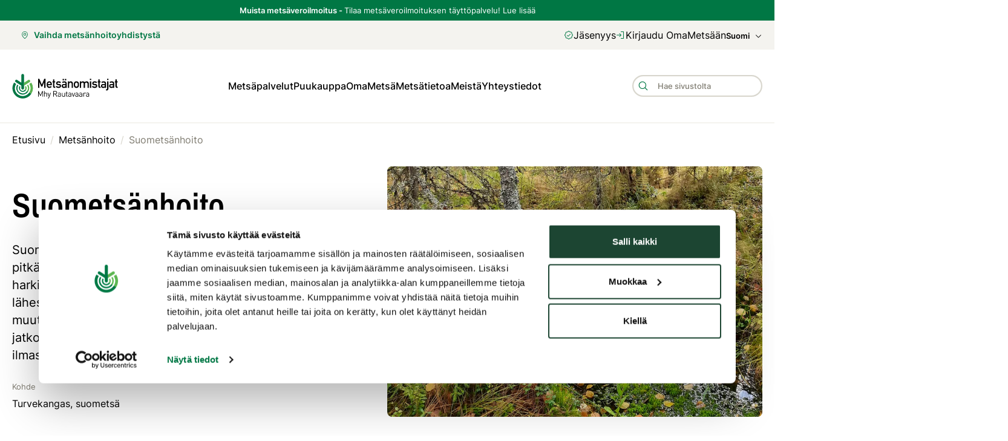

--- FILE ---
content_type: text/html; charset=utf-8
request_url: https://www.mhy.fi/rautavaara/metsanhoito/suometsanhoito
body_size: 60110
content:
<!DOCTYPE html><html lang="fi-FI" dir="ltr"><head><meta charSet="utf-8"/><meta name="viewport" content="initial-scale=1.0, width=device-width"/><meta name="description" content="Suometsänhoito on kokonaisuus, jossa katse suunnataan pitkälle tulevaisuuteen. Suometsän hoitotarve tulee usein harkintaan, kun suometsän harvennushakkuutarve lähestyy. Silloin on pelkän puun myynnin lisäksi selvitettävä muut tarpeelliset hoitotoimet niin, että puun kasvulle on jatkossakin hyvät edellytykset, vesiensuojelu sekä ilmastovaikutukset huomioiden. "/><meta property="og:description" content="Suometsänhoito on kokonaisuus, jossa katse suunnataan pitkälle tulevaisuuteen. Suometsän hoitotarve tulee usein harkintaan, kun suometsän harvennushakkuutarve lähestyy. Silloin on pelkän puun myynnin lisäksi selvitettävä muut tarpeelliset hoitotoimet niin, että puun kasvulle on jatkossakin hyvät edellytykset, vesiensuojelu sekä ilmastovaikutukset huomioiden. "/><title>Suometsänhoito - Metsänhoitoyhdistys Rautavaara</title><meta property="og:title" content="Suometsänhoito - Metsänhoitoyhdistys Rautavaara"/><meta property="og:image" content="https://www.mhy.fi/wp-content/uploads/2021/09/Saara_Koskinen_umpeutunut-oja-1200x722.jpg"/><meta property="og:site_name" content="Mhy.fi"/><meta property="og:type" content="website"/><meta property="og:url" content="https://www.mhy.fi/rautavaara/metsanhoito/suometsanhoito"/><link rel="canonical" href="https://www.mhy.fi/metsanhoito/suometsanhoito"/><link rel="alternate" href="/sv" hrefLang="sv-se"/><link rel="apple-touch-icon" sizes="57x57" href="/images/apple-icon-57x57.png"/><link rel="apple-touch-icon" sizes="60x60" href="/images/apple-icon-60x60.png"/><link rel="apple-touch-icon" sizes="72x72" href="/images/apple-icon-72x72.png"/><link rel="apple-touch-icon" sizes="76x76" href="/images/apple-icon-76x76.png"/><link rel="apple-touch-icon" sizes="114x114" href="/images/apple-icon-114x114.png"/><link rel="apple-touch-icon" sizes="120x120" href="/images/apple-icon-120x120.png"/><link rel="apple-touch-icon" sizes="144x144" href="/images/apple-icon-144x144.png"/><link rel="apple-touch-icon" sizes="152x152" href="/images/apple-icon-152x152.png"/><link rel="apple-touch-icon" sizes="180x180" href="/images/apple-icon-180x180.png"/><link rel="icon" type="image/png" sizes="192x192" href="/images/android-icon-192x192.png"/><link rel="icon" type="image/png" sizes="32x32" href="/images/favicon-32x32.png"/><link rel="icon" type="image/png" sizes="96x96" href="/images/favicon-96x96.png"/><link rel="icon" type="image/png" sizes="16x16" href="/images/favicon-16x16.png"/><link rel="manifest" href="/site.webmanifest"/><meta name="theme-color" content="#ffffff"/><meta name="next-head-count" content="27"/><link rel="preload" href="/_next/static/css/68af170f402a1814.css" as="style"/><link rel="stylesheet" href="/_next/static/css/68af170f402a1814.css" data-n-g=""/><noscript data-n-css=""></noscript><script defer="" nomodule="" src="/_next/static/chunks/polyfills-c67a75d1b6f99dc8.js"></script><script defer="" src="/_next/static/chunks/85.ac0df523f2ea804e.js"></script><script defer="" src="/_next/static/chunks/3328.d24b4a50261facc6.js"></script><script defer="" src="/_next/static/chunks/5181.b9b337a42e8ff4ba.js"></script><script defer="" src="/_next/static/chunks/9306.789f333dd981d9b7.js"></script><script defer="" src="/_next/static/chunks/3124.0f2fa054b25e6ab1.js"></script><script defer="" src="/_next/static/chunks/7807.1040dd9dc506e024.js"></script><script defer="" src="/_next/static/chunks/5993.ec37506635cfc438.js"></script><script defer="" src="/_next/static/chunks/9839.4011be18b7b72494.js"></script><script defer="" src="/_next/static/chunks/5581.717000e9f0f5e1d4.js"></script><script defer="" src="/_next/static/chunks/7152.e2221e8b0fb24e9a.js"></script><script defer="" src="/_next/static/chunks/9724.516fd24a8435eb2c.js"></script><script defer="" src="/_next/static/chunks/3871.2e8211ae325f9193.js"></script><script defer="" src="/_next/static/chunks/4158.bd427c91b1d55241.js"></script><script defer="" src="/_next/static/chunks/3254.b2281113ca4b26cc.js"></script><script defer="" src="/_next/static/chunks/5829.507d8b674aca9dde.js"></script><script defer="" src="/_next/static/chunks/4856.823803a18bff9fe3.js"></script><script defer="" src="/_next/static/chunks/9347.c5d09833ac26d709.js"></script><script defer="" src="/_next/static/chunks/4616.c26f56932c23f67b.js"></script><script src="/_next/static/chunks/webpack-ba359eb79f6a6d9d.js" defer=""></script><script src="/_next/static/chunks/framework-560765ab0625ba27.js" defer=""></script><script src="/_next/static/chunks/main-8b551546e62c8418.js" defer=""></script><script src="/_next/static/chunks/pages/_app-40342bbcda318a65.js" defer=""></script><script src="/_next/static/chunks/pages/%5B%5B...entry%5D%5D-3e009c2971d41988.js" defer=""></script><script src="/_next/static/SkgGY7NcCThhlA1elagqW/_buildManifest.js" defer=""></script><script src="/_next/static/SkgGY7NcCThhlA1elagqW/_ssgManifest.js" defer=""></script></head><body><div id="__next" data-reactroot=""><style data-emotion="css-global 1ixn7c">:host,:root,[data-theme]{--chakra-ring-inset:var(--chakra-empty,/*!*/ /*!*/);--chakra-ring-offset-width:0px;--chakra-ring-offset-color:#fff;--chakra-ring-color:rgba(66, 153, 225, 0.6);--chakra-ring-offset-shadow:0 0 #0000;--chakra-ring-shadow:0 0 #0000;--chakra-space-x-reverse:0;--chakra-space-y-reverse:0;--mhy-colors-transparent:transparent;--mhy-colors-current:currentColor;--mhy-colors-black:#000000;--mhy-colors-white:#FFFFFF;--mhy-colors-whiteAlpha-50:rgba(255, 255, 255, 0.04);--mhy-colors-whiteAlpha-100:rgba(255, 255, 255, 0.06);--mhy-colors-whiteAlpha-200:rgba(255, 255, 255, 0.08);--mhy-colors-whiteAlpha-300:rgba(255, 255, 255, 0.16);--mhy-colors-whiteAlpha-400:rgba(255, 255, 255, 0.24);--mhy-colors-whiteAlpha-500:rgba(255, 255, 255, 0.36);--mhy-colors-whiteAlpha-600:rgba(255, 255, 255, 0.48);--mhy-colors-whiteAlpha-700:rgba(255, 255, 255, 0.64);--mhy-colors-whiteAlpha-800:rgba(255, 255, 255, 0.80);--mhy-colors-whiteAlpha-900:rgba(255, 255, 255, 0.92);--mhy-colors-blackAlpha-50:rgba(0, 0, 0, 0.04);--mhy-colors-blackAlpha-100:rgba(0, 0, 0, 0.06);--mhy-colors-blackAlpha-200:rgba(0, 0, 0, 0.08);--mhy-colors-blackAlpha-300:rgba(0, 0, 0, 0.16);--mhy-colors-blackAlpha-400:rgba(0, 0, 0, 0.24);--mhy-colors-blackAlpha-500:rgba(0, 0, 0, 0.36);--mhy-colors-blackAlpha-600:rgba(0, 0, 0, 0.48);--mhy-colors-blackAlpha-700:rgba(0, 0, 0, 0.64);--mhy-colors-blackAlpha-800:rgba(0, 0, 0, 0.80);--mhy-colors-blackAlpha-900:rgba(0, 0, 0, 0.92);--mhy-colors-gray-50:#F7FAFC;--mhy-colors-gray-100:#EDF2F7;--mhy-colors-gray-200:#E2E8F0;--mhy-colors-gray-300:#CBD5E0;--mhy-colors-gray-400:#A0AEC0;--mhy-colors-gray-500:#718096;--mhy-colors-gray-600:#4A5568;--mhy-colors-gray-700:#2D3748;--mhy-colors-gray-800:#1A202C;--mhy-colors-gray-900:#171923;--mhy-colors-red-50:#FFF5F5;--mhy-colors-red-100:#FED7D7;--mhy-colors-red-200:#FEB2B2;--mhy-colors-red-300:#FC8181;--mhy-colors-red-400:#F56565;--mhy-colors-red-500:#E53E3E;--mhy-colors-red-600:#C53030;--mhy-colors-red-700:#9B2C2C;--mhy-colors-red-800:#822727;--mhy-colors-red-900:#63171B;--mhy-colors-orange-50:#FFFAF0;--mhy-colors-orange-100:#FEEBC8;--mhy-colors-orange-200:#FBD38D;--mhy-colors-orange-300:#F6AD55;--mhy-colors-orange-400:#ED8936;--mhy-colors-orange-500:#DD6B20;--mhy-colors-orange-600:#C05621;--mhy-colors-orange-700:#9C4221;--mhy-colors-orange-800:#7B341E;--mhy-colors-orange-900:#652B19;--mhy-colors-yellow-50:#FFFFF0;--mhy-colors-yellow-100:#FEFCBF;--mhy-colors-yellow-200:#FAF089;--mhy-colors-yellow-300:#F6E05E;--mhy-colors-yellow-400:#ECC94B;--mhy-colors-yellow-500:#D69E2E;--mhy-colors-yellow-600:#B7791F;--mhy-colors-yellow-700:#975A16;--mhy-colors-yellow-800:#744210;--mhy-colors-yellow-900:#5F370E;--mhy-colors-green-50:#F0FFF4;--mhy-colors-green-100:#C6F6D5;--mhy-colors-green-200:#9AE6B4;--mhy-colors-green-300:#68D391;--mhy-colors-green-400:#48BB78;--mhy-colors-green-500:#38A169;--mhy-colors-green-600:#2F855A;--mhy-colors-green-700:#276749;--mhy-colors-green-800:#22543D;--mhy-colors-green-900:#1C4532;--mhy-colors-teal-50:#E6FFFA;--mhy-colors-teal-100:#B2F5EA;--mhy-colors-teal-200:#81E6D9;--mhy-colors-teal-300:#4FD1C5;--mhy-colors-teal-400:#38B2AC;--mhy-colors-teal-500:#319795;--mhy-colors-teal-600:#2C7A7B;--mhy-colors-teal-700:#285E61;--mhy-colors-teal-800:#234E52;--mhy-colors-teal-900:#1D4044;--mhy-colors-blue-50:#ebf8ff;--mhy-colors-blue-100:#bee3f8;--mhy-colors-blue-200:#90cdf4;--mhy-colors-blue-300:#63b3ed;--mhy-colors-blue-400:#4299e1;--mhy-colors-blue-500:#3182ce;--mhy-colors-blue-600:#2b6cb0;--mhy-colors-blue-700:#2c5282;--mhy-colors-blue-800:#2a4365;--mhy-colors-blue-900:#1A365D;--mhy-colors-cyan-50:#EDFDFD;--mhy-colors-cyan-100:#C4F1F9;--mhy-colors-cyan-200:#9DECF9;--mhy-colors-cyan-300:#76E4F7;--mhy-colors-cyan-400:#0BC5EA;--mhy-colors-cyan-500:#00B5D8;--mhy-colors-cyan-600:#00A3C4;--mhy-colors-cyan-700:#0987A0;--mhy-colors-cyan-800:#086F83;--mhy-colors-cyan-900:#065666;--mhy-colors-purple-50:#FAF5FF;--mhy-colors-purple-100:#E9D8FD;--mhy-colors-purple-200:#D6BCFA;--mhy-colors-purple-300:#B794F4;--mhy-colors-purple-400:#9F7AEA;--mhy-colors-purple-500:#805AD5;--mhy-colors-purple-600:#6B46C1;--mhy-colors-purple-700:#553C9A;--mhy-colors-purple-800:#44337A;--mhy-colors-purple-900:#322659;--mhy-colors-pink-50:#FFF5F7;--mhy-colors-pink-100:#FED7E2;--mhy-colors-pink-200:#FBB6CE;--mhy-colors-pink-300:#F687B3;--mhy-colors-pink-400:#ED64A6;--mhy-colors-pink-500:#D53F8C;--mhy-colors-pink-600:#B83280;--mhy-colors-pink-700:#97266D;--mhy-colors-pink-800:#702459;--mhy-colors-pink-900:#521B41;--mhy-colors-linkedin-50:#E8F4F9;--mhy-colors-linkedin-100:#CFEDFB;--mhy-colors-linkedin-200:#9BDAF3;--mhy-colors-linkedin-300:#68C7EC;--mhy-colors-linkedin-400:#34B3E4;--mhy-colors-linkedin-500:#00A0DC;--mhy-colors-linkedin-600:#008CC9;--mhy-colors-linkedin-700:#0077B5;--mhy-colors-linkedin-800:#005E93;--mhy-colors-linkedin-900:#004471;--mhy-colors-facebook-50:#E8F4F9;--mhy-colors-facebook-100:#D9DEE9;--mhy-colors-facebook-200:#B7C2DA;--mhy-colors-facebook-300:#6482C0;--mhy-colors-facebook-400:#4267B2;--mhy-colors-facebook-500:#385898;--mhy-colors-facebook-600:#314E89;--mhy-colors-facebook-700:#29487D;--mhy-colors-facebook-800:#223B67;--mhy-colors-facebook-900:#1E355B;--mhy-colors-messenger-50:#D0E6FF;--mhy-colors-messenger-100:#B9DAFF;--mhy-colors-messenger-200:#A2CDFF;--mhy-colors-messenger-300:#7AB8FF;--mhy-colors-messenger-400:#2E90FF;--mhy-colors-messenger-500:#0078FF;--mhy-colors-messenger-600:#0063D1;--mhy-colors-messenger-700:#0052AC;--mhy-colors-messenger-800:#003C7E;--mhy-colors-messenger-900:#002C5C;--mhy-colors-whatsapp-50:#dffeec;--mhy-colors-whatsapp-100:#b9f5d0;--mhy-colors-whatsapp-200:#90edb3;--mhy-colors-whatsapp-300:#65e495;--mhy-colors-whatsapp-400:#3cdd78;--mhy-colors-whatsapp-500:#22c35e;--mhy-colors-whatsapp-600:#179848;--mhy-colors-whatsapp-700:#0c6c33;--mhy-colors-whatsapp-800:#01421c;--mhy-colors-whatsapp-900:#001803;--mhy-colors-twitter-50:#E5F4FD;--mhy-colors-twitter-100:#C8E9FB;--mhy-colors-twitter-200:#A8DCFA;--mhy-colors-twitter-300:#83CDF7;--mhy-colors-twitter-400:#57BBF5;--mhy-colors-twitter-500:#1DA1F2;--mhy-colors-twitter-600:#1A94DA;--mhy-colors-twitter-700:#1681BF;--mhy-colors-twitter-800:#136B9E;--mhy-colors-twitter-900:#0D4D71;--mhy-colors-telegram-50:#E3F2F9;--mhy-colors-telegram-100:#C5E4F3;--mhy-colors-telegram-200:#A2D4EC;--mhy-colors-telegram-300:#7AC1E4;--mhy-colors-telegram-400:#47A9DA;--mhy-colors-telegram-500:#0088CC;--mhy-colors-telegram-600:#007AB8;--mhy-colors-telegram-700:#006BA1;--mhy-colors-telegram-800:#005885;--mhy-colors-telegram-900:#003F5E;--mhy-colors-greenLight:#DCEFDF;--mhy-colors-greenSpruce:#007744;--mhy-colors-greenBirch:#5BB250;--mhy-colors-greenDark:#374632;--mhy-colors-greenDarker:#193219;--mhy-colors-yellowLight:#FBF0D3;--mhy-colors-yellowDark:#DEAB23;--mhy-colors-yellowDarker:#b1881d;--mhy-colors-gray1:#F8F7F3;--mhy-colors-gray2:#F4F3EF;--mhy-colors-gray3:#EAE8E0;--mhy-colors-gray4:#D8D6CD;--mhy-colors-gray5:#807D72;--mhy-colors-mint:#d0e3db;--mhy-colors-redError:#AA1026;--mhy-colors-redLight:#FBDFD7;--mhy-colors-redDark:#6E4632;--mhy-colors-separatorColor:#D8D6CD;--mhy-colors-inputBorderColor:#D8D6CD;--mhy-colors-borderColor:#F4F3EF;--mhy-colors-highlightColor:#007744;--mhy-colors-backgroundColor:#FFFFFF;--mhy-colors-secondaryBackgroundColor:#F4F3EF;--mhy-colors-altBackgroundColor:#FBF0D3;--mhy-colors-forestExpertBackgroundColor:#EAB425;--mhy-colors-forestExpertAltBackgroundColor:#DEAB23;--mhy-colors-backgroundColorInverted:#193219;--mhy-colors-tableHeading:#374632;--mhy-colors-primaryColor:#000000;--mhy-colors-secondaryColor:#807D72;--mhy-colors-errorColor:#AA1026;--mhy-borders-none:0;--mhy-borders-1px:1px solid;--mhy-borders-2px:2px solid;--mhy-borders-4px:4px solid;--mhy-borders-8px:8px solid;--mhy-fonts-heading:Archivo Narrow,Arial,sans-serif;--mhy-fonts-body:Inter,Arial,sans-serif;--mhy-fonts-mono:SFMono-Regular,Menlo,Monaco,Consolas,"Liberation Mono","Courier New",monospace;--mhy-fontSizes-xs:0.75rem;--mhy-fontSizes-sm:0.875rem;--mhy-fontSizes-md:1rem;--mhy-fontSizes-lg:1.125rem;--mhy-fontSizes-xl:1.25rem;--mhy-fontSizes-2xl:1.5rem;--mhy-fontSizes-3xl:1.875rem;--mhy-fontSizes-4xl:2.25rem;--mhy-fontSizes-5xl:3rem;--mhy-fontSizes-6xl:3.75rem;--mhy-fontSizes-7xl:4.5rem;--mhy-fontSizes-8xl:6rem;--mhy-fontSizes-9xl:8rem;--mhy-fontWeights-hairline:100;--mhy-fontWeights-thin:200;--mhy-fontWeights-light:300;--mhy-fontWeights-normal:400;--mhy-fontWeights-medium:500;--mhy-fontWeights-semibold:600;--mhy-fontWeights-bold:700;--mhy-fontWeights-extrabold:800;--mhy-fontWeights-black:900;--mhy-letterSpacings-tighter:-0.05em;--mhy-letterSpacings-tight:-0.025em;--mhy-letterSpacings-normal:0;--mhy-letterSpacings-wide:0.025em;--mhy-letterSpacings-wider:0.05em;--mhy-letterSpacings-widest:0.1em;--mhy-lineHeights-3:.75rem;--mhy-lineHeights-4:1rem;--mhy-lineHeights-5:1.25rem;--mhy-lineHeights-6:1.5rem;--mhy-lineHeights-7:1.75rem;--mhy-lineHeights-8:2rem;--mhy-lineHeights-9:2.25rem;--mhy-lineHeights-10:2.5rem;--mhy-lineHeights-normal:normal;--mhy-lineHeights-none:1;--mhy-lineHeights-shorter:1.25;--mhy-lineHeights-short:1.375;--mhy-lineHeights-base:1.5;--mhy-lineHeights-tall:1.625;--mhy-lineHeights-taller:2;--mhy-radii-none:0;--mhy-radii-sm:0.125rem;--mhy-radii-base:0.25rem;--mhy-radii-md:0.375rem;--mhy-radii-lg:0.5rem;--mhy-radii-xl:0.75rem;--mhy-radii-2xl:1rem;--mhy-radii-3xl:1.5rem;--mhy-radii-full:9999px;--mhy-space-1:0.25rem;--mhy-space-2:0.5rem;--mhy-space-3:0.75rem;--mhy-space-4:1rem;--mhy-space-5:1.25rem;--mhy-space-6:1.5rem;--mhy-space-7:1.75rem;--mhy-space-8:2rem;--mhy-space-9:2.25rem;--mhy-space-10:2.5rem;--mhy-space-12:3rem;--mhy-space-14:3.5rem;--mhy-space-16:4rem;--mhy-space-20:5rem;--mhy-space-24:6rem;--mhy-space-28:7rem;--mhy-space-32:8rem;--mhy-space-36:9rem;--mhy-space-40:10rem;--mhy-space-44:11rem;--mhy-space-48:12rem;--mhy-space-52:13rem;--mhy-space-56:14rem;--mhy-space-60:15rem;--mhy-space-64:16rem;--mhy-space-72:18rem;--mhy-space-80:20rem;--mhy-space-96:24rem;--mhy-space-px:1px;--mhy-space-0-5:0.125rem;--mhy-space-1-5:0.375rem;--mhy-space-2-5:0.625rem;--mhy-space-3-5:0.875rem;--mhy-shadows-xs:0 0 0 1px rgba(0, 0, 0, 0.05);--mhy-shadows-sm:0 1px 2px 0 rgba(0, 0, 0, 0.05);--mhy-shadows-base:0 1px 3px 0 rgba(0, 0, 0, 0.1),0 1px 2px 0 rgba(0, 0, 0, 0.06);--mhy-shadows-md:0 4px 6px -1px rgba(0, 0, 0, 0.1),0 2px 4px -1px rgba(0, 0, 0, 0.06);--mhy-shadows-lg:0 10px 15px -3px rgba(0, 0, 0, 0.1),0 4px 6px -2px rgba(0, 0, 0, 0.05);--mhy-shadows-xl:0 20px 25px -5px rgba(0, 0, 0, 0.1),0 10px 10px -5px rgba(0, 0, 0, 0.04);--mhy-shadows-2xl:0 25px 50px -12px rgba(0, 0, 0, 0.25);--mhy-shadows-outline:inherit;--mhy-shadows-inner:inset 0 2px 4px 0 rgba(0,0,0,0.06);--mhy-shadows-none:none;--mhy-shadows-dark-lg:rgba(0, 0, 0, 0.1) 0px 0px 0px 1px,rgba(0, 0, 0, 0.2) 0px 5px 10px,rgba(0, 0, 0, 0.4) 0px 15px 40px;--mhy-sizes-1:0.25rem;--mhy-sizes-2:0.5rem;--mhy-sizes-3:0.75rem;--mhy-sizes-4:1rem;--mhy-sizes-5:1.25rem;--mhy-sizes-6:1.5rem;--mhy-sizes-7:1.75rem;--mhy-sizes-8:2rem;--mhy-sizes-9:2.25rem;--mhy-sizes-10:2.25rem;--mhy-sizes-12:2.8125rem;--mhy-sizes-14:3.5rem;--mhy-sizes-16:4rem;--mhy-sizes-20:5rem;--mhy-sizes-24:6rem;--mhy-sizes-28:7rem;--mhy-sizes-32:8rem;--mhy-sizes-36:9rem;--mhy-sizes-40:10rem;--mhy-sizes-44:11rem;--mhy-sizes-48:12rem;--mhy-sizes-52:13rem;--mhy-sizes-56:14rem;--mhy-sizes-60:15rem;--mhy-sizes-64:16rem;--mhy-sizes-72:18rem;--mhy-sizes-80:20rem;--mhy-sizes-96:24rem;--mhy-sizes-px:1px;--mhy-sizes-0-5:0.125rem;--mhy-sizes-1-5:0.375rem;--mhy-sizes-2-5:0.625rem;--mhy-sizes-3-5:0.875rem;--mhy-sizes-max:max-content;--mhy-sizes-min:min-content;--mhy-sizes-full:100%;--mhy-sizes-3xs:14rem;--mhy-sizes-2xs:16rem;--mhy-sizes-xs:20rem;--mhy-sizes-sm:24rem;--mhy-sizes-md:28rem;--mhy-sizes-lg:32rem;--mhy-sizes-xl:36rem;--mhy-sizes-2xl:42rem;--mhy-sizes-3xl:48rem;--mhy-sizes-4xl:56rem;--mhy-sizes-5xl:64rem;--mhy-sizes-6xl:72rem;--mhy-sizes-7xl:80rem;--mhy-sizes-8xl:90rem;--mhy-sizes-container-sm:666px;--mhy-sizes-container-md:768px;--mhy-sizes-container-lg:1080px;--mhy-sizes-container-xl:1312px;--mhy-zIndices-hide:-1;--mhy-zIndices-auto:auto;--mhy-zIndices-base:0;--mhy-zIndices-docked:10;--mhy-zIndices-dropdown:1000;--mhy-zIndices-sticky:1100;--mhy-zIndices-banner:1200;--mhy-zIndices-overlay:1300;--mhy-zIndices-modal:1400;--mhy-zIndices-popover:1500;--mhy-zIndices-skipLink:1600;--mhy-zIndices-toast:1700;--mhy-zIndices-tooltip:1800;--mhy-transition-property-common:background-color,border-color,color,fill,stroke,opacity,box-shadow,transform;--mhy-transition-property-colors:background-color,border-color,color,fill,stroke;--mhy-transition-property-dimensions:width,height;--mhy-transition-property-position:left,right,top,bottom;--mhy-transition-property-background:background-color,background-image,background-position;--mhy-transition-easing-ease-in:cubic-bezier(0.4, 0, 1, 1);--mhy-transition-easing-ease-out:cubic-bezier(0, 0, 0.2, 1);--mhy-transition-easing-ease-in-out:cubic-bezier(0.4, 0, 0.2, 1);--mhy-transition-duration-ultra-fast:50ms;--mhy-transition-duration-faster:100ms;--mhy-transition-duration-fast:150ms;--mhy-transition-duration-normal:200ms;--mhy-transition-duration-slow:300ms;--mhy-transition-duration-slower:400ms;--mhy-transition-duration-ultra-slow:500ms;--mhy-blur-none:0;--mhy-blur-sm:4px;--mhy-blur-base:8px;--mhy-blur-md:12px;--mhy-blur-lg:16px;--mhy-blur-xl:24px;--mhy-blur-2xl:40px;--mhy-blur-3xl:64px;}</style><style data-emotion="css-global 1jqlf9g">html{line-height:1.5;-webkit-text-size-adjust:100%;font-family:system-ui,sans-serif;-webkit-font-smoothing:antialiased;text-rendering:optimizeLegibility;-moz-osx-font-smoothing:grayscale;touch-action:manipulation;}body{position:relative;min-height:100%;font-feature-settings:'kern';}*,*::before,*::after{border-width:0;border-style:solid;box-sizing:border-box;}main{display:block;}hr{border-top-width:1px;box-sizing:content-box;height:0;overflow:visible;}pre,code,kbd,samp{font-family:SFMono-Regular,Menlo,Monaco,Consolas,monospace;font-size:1em;}a{background-color:transparent;color:inherit;-webkit-text-decoration:inherit;text-decoration:inherit;}abbr[title]{border-bottom:none;-webkit-text-decoration:underline;text-decoration:underline;-webkit-text-decoration:underline dotted;-webkit-text-decoration:underline dotted;text-decoration:underline dotted;}b,strong{font-weight:bold;}small{font-size:80%;}sub,sup{font-size:75%;line-height:0;position:relative;vertical-align:baseline;}sub{bottom:-0.25em;}sup{top:-0.5em;}img{border-style:none;}button,input,optgroup,select,textarea{font-family:inherit;font-size:100%;line-height:1.15;margin:0;}button,input{overflow:visible;}button,select{text-transform:none;}button::-moz-focus-inner,[type="button"]::-moz-focus-inner,[type="reset"]::-moz-focus-inner,[type="submit"]::-moz-focus-inner{border-style:none;padding:0;}fieldset{padding:0.35em 0.75em 0.625em;}legend{box-sizing:border-box;color:inherit;display:table;max-width:100%;padding:0;white-space:normal;}progress{vertical-align:baseline;}textarea{overflow:auto;}[type="checkbox"],[type="radio"]{box-sizing:border-box;padding:0;}[type="number"]::-webkit-inner-spin-button,[type="number"]::-webkit-outer-spin-button{-webkit-appearance:none!important;}input[type="number"]{-moz-appearance:textfield;}[type="search"]{-webkit-appearance:textfield;outline-offset:-2px;}[type="search"]::-webkit-search-decoration{-webkit-appearance:none!important;}::-webkit-file-upload-button{-webkit-appearance:button;font:inherit;}details{display:block;}summary{display:-webkit-box;display:-webkit-list-item;display:-ms-list-itembox;display:list-item;}template{display:none;}[hidden]{display:none!important;}body,blockquote,dl,dd,h1,h2,h3,h4,h5,h6,hr,figure,p,pre{margin:0;}button{background:transparent;padding:0;}fieldset{margin:0;padding:0;}ol,ul{margin:0;padding:0;}textarea{resize:vertical;}button,[role="button"]{cursor:pointer;}button::-moz-focus-inner{border:0!important;}table{border-collapse:collapse;}h1,h2,h3,h4,h5,h6{font-size:inherit;font-weight:inherit;}button,input,optgroup,select,textarea{padding:0;line-height:inherit;color:inherit;}img,svg,video,canvas,audio,iframe,embed,object{display:block;}img,video{max-width:100%;height:auto;}[data-js-focus-visible] :focus:not([data-focus-visible-added]){outline:none;box-shadow:none;}select::-ms-expand{display:none;}</style><style data-emotion="css-global 1ffmf3u">body{font-family:var(--mhy-fonts-body);color:var(--mhy-colors-primaryColor);background:var(--mhy-colors-backgroundColor);transition-property:background-color;transition-duration:var(--mhy-transition-duration-normal);line-height:1.45;font-weight:400;}body.mobile-menu-open{overflow:hidden;}*::-webkit-input-placeholder{color:var(--mhy-colors-gray-400);}*::-moz-placeholder{color:var(--mhy-colors-gray-400);}*:-ms-input-placeholder{color:var(--mhy-colors-gray-400);}*::placeholder{color:var(--mhy-colors-gray-400);}*,*::before,::after{border-color:var(--mhy-colors-gray-200);word-wrap:break-word;}html{font-size:100%;}a{color:inherit;-webkit-text-decoration:none;text-decoration:none;}a[aria-current=page]{pointer-events:none;cursor:default;}ol,ul{list-style-type:none;}.CookieConsent~*{padding-bottom:60px;}</style><style data-emotion="css c2c9rs">.css-c2c9rs{display:-webkit-box;display:-webkit-flex;display:-ms-flexbox;display:flex;-webkit-flex-direction:column;-ms-flex-direction:column;flex-direction:column;min-height:100vh;width:100%;}</style><div class="css-c2c9rs"><style data-emotion="css 13wqvh6">.css-13wqvh6{background:var(--mhy-colors-greenSpruce);-webkit-padding-start:var(--mhy-space-5);padding-inline-start:var(--mhy-space-5);-webkit-padding-end:var(--mhy-space-5);padding-inline-end:var(--mhy-space-5);}</style><div data-test-id="nav-header-site-selector" class="css-13wqvh6"><style data-emotion="css mzu1se">.css-mzu1se{display:-webkit-box;display:-webkit-flex;display:-ms-flexbox;display:flex;-webkit-align-items:center;-webkit-box-align:center;-ms-flex-align:center;align-items:center;-webkit-box-pack:center;-ms-flex-pack:center;-webkit-justify-content:center;justify-content:center;max-width:var(--mhy-sizes-container-xl);padding-top:var(--mhy-space-2);padding-bottom:var(--mhy-space-2);}</style><style data-emotion="css 1hnq49w">.css-1hnq49w{width:100%;-webkit-margin-start:auto;margin-inline-start:auto;-webkit-margin-end:auto;margin-inline-end:auto;max-width:60ch;-webkit-padding-start:0px;padding-inline-start:0px;-webkit-padding-end:0px;padding-inline-end:0px;display:-webkit-box;display:-webkit-flex;display:-ms-flexbox;display:flex;-webkit-align-items:center;-webkit-box-align:center;-ms-flex-align:center;align-items:center;-webkit-box-pack:center;-ms-flex-pack:center;-webkit-justify-content:center;justify-content:center;max-width:var(--mhy-sizes-container-xl);padding-top:var(--mhy-space-2);padding-bottom:var(--mhy-space-2);}</style><div class="chakra-container css-1hnq49w"><style data-emotion="css bbnkov">.css-bbnkov{font-size:.6875rem;color:var(--mhy-colors-white);text-align:center;}@media screen and (min-width: 30em){.css-bbnkov{font-size:.8125rem;}}</style><p class="chakra-text css-bbnkov"><style data-emotion="css 1p5za0n">.css-1p5za0n{font-weight:var(--mhy-fontWeights-bold);}</style><span class="chakra-text css-1p5za0n">Muista metsäveroilmoitus<span class="chakra-text css-0"> - </span></span>Tilaa metsäveroilmoituksen täyttöpalvelu!<!-- --> <style data-emotion="css 1xluxv0">.css-1xluxv0{transition-property:var(--mhy-transition-property-common);transition-duration:var(--mhy-transition-duration-fast);transition-timing-function:var(--mhy-transition-easing-ease-out);cursor:pointer;-webkit-text-decoration:none;text-decoration:none;outline:2px solid transparent;outline-offset:2px;color:inherit;}.css-1xluxv0:hover,.css-1xluxv0[data-hover]{-webkit-text-decoration:underline;text-decoration:underline;}.css-1xluxv0:focus,.css-1xluxv0[data-focus]{box-shadow:var(--mhy-shadows-outline);}.css-1xluxv0[href^="mailto:"]{-webkit-text-decoration:underline;text-decoration:underline;}</style><a target="_blank" class="chakra-link css-1xluxv0" href="https://www.mhy.fi/metsanomistaminen/metsaverotus">Lue lisää</a></p></div></div><style data-emotion="css 9qow2v">.css-9qow2v{background:var(--mhy-colors-secondaryBackgroundColor);-webkit-padding-start:var(--mhy-space-5);padding-inline-start:var(--mhy-space-5);-webkit-padding-end:var(--mhy-space-5);padding-inline-end:var(--mhy-space-5);}</style><div data-test-id="nav-header-site-selector" class="css-9qow2v"><style data-emotion="css 1udf6yu">.css-1udf6yu{display:-webkit-box;display:-webkit-flex;display:-ms-flexbox;display:flex;-webkit-align-items:center;-webkit-box-align:center;-ms-flex-align:center;align-items:center;-webkit-box-pack:justify;-webkit-justify-content:space-between;justify-content:space-between;max-width:var(--mhy-sizes-container-xl);padding-top:var(--mhy-space-2);padding-bottom:var(--mhy-space-2);}</style><style data-emotion="css ga5kf5">.css-ga5kf5{width:100%;-webkit-margin-start:auto;margin-inline-start:auto;-webkit-margin-end:auto;margin-inline-end:auto;max-width:60ch;-webkit-padding-start:0px;padding-inline-start:0px;-webkit-padding-end:0px;padding-inline-end:0px;display:-webkit-box;display:-webkit-flex;display:-ms-flexbox;display:flex;-webkit-align-items:center;-webkit-box-align:center;-ms-flex-align:center;align-items:center;-webkit-box-pack:justify;-webkit-justify-content:space-between;justify-content:space-between;max-width:var(--mhy-sizes-container-xl);padding-top:var(--mhy-space-2);padding-bottom:var(--mhy-space-2);}</style><div class="chakra-container css-ga5kf5"><div class="css-0"><style data-emotion="css 19o4unw">.css-19o4unw{display:-webkit-inline-box;display:-webkit-inline-flex;display:-ms-inline-flexbox;display:inline-flex;-webkit-appearance:none;-moz-appearance:none;-ms-appearance:none;appearance:none;-webkit-align-items:center;-webkit-box-align:center;-ms-flex-align:center;align-items:center;-webkit-box-pack:center;-ms-flex-pack:center;-webkit-justify-content:center;justify-content:center;-webkit-user-select:none;-moz-user-select:none;-ms-user-select:none;user-select:none;position:relative;white-space:initial;vertical-align:middle;outline:2px solid transparent;outline-offset:2px;width:auto;line-height:1.2;border-radius:500px;font-weight:600;transition-property:var(--mhy-transition-property-common);transition-duration:var(--mhy-transition-duration-normal);background:none;color:var(--mhy-colors-greenSpruce);font-size:var(--mhy-fontSizes-sm);border:1.5px solid;-webkit-transition:background .125s ease-in,color .125s ease-in,borderColor .1s ease-in;transition:background .125s ease-in,color .125s ease-in,borderColor .1s ease-in;-webkit-padding-start:var(--mhy-space-3);padding-inline-start:var(--mhy-space-3);-webkit-padding-end:var(--mhy-space-3);padding-inline-end:var(--mhy-space-3);padding-top:var(--mhy-space-2);padding-bottom:var(--mhy-space-2);max-width:280px;text-align:center;height:var(--mhy-sizes-8);border-color:var(--mhy-colors-transparent);min-width:var(--mhy-sizes-8);}@media screen and (min-width: 30em){.css-19o4unw{white-space:nowrap;max-width:350px;}}.css-19o4unw:focus,.css-19o4unw[data-focus]{box-shadow:var(--mhy-shadows-outline);}.css-19o4unw[disabled],.css-19o4unw[aria-disabled=true],.css-19o4unw[data-disabled]{opacity:0.4;cursor:not-allowed;box-shadow:var(--mhy-shadows-none);pointer-events:none;}.css-19o4unw:hover,.css-19o4unw[data-hover]{-webkit-text-decoration:none;text-decoration:none;transition-timing-function:var(--mhy-transition-easing-ease-out);background:var(--mhy-colors-greenBirch);color:var(--mhy-colors-white);border-color:var(--mhy-colors-greenBirch);}.css-19o4unw:hover[disabled],.css-19o4unw[data-hover][disabled],.css-19o4unw:hover[aria-disabled=true],.css-19o4unw[data-hover][aria-disabled=true],.css-19o4unw:hover[data-disabled],.css-19o4unw[data-hover][data-disabled]{background:initial;}.css-19o4unw:active,.css-19o4unw[data-active]{background:var(--mhy-colors-greenSpruce);color:var(--mhy-colors-white);}</style><button type="button" class="chakra-button css-19o4unw"><style data-emotion="css 1wh2kri">.css-1wh2kri{display:-webkit-inline-box;display:-webkit-inline-flex;display:-ms-inline-flexbox;display:inline-flex;-webkit-align-self:center;-ms-flex-item-align:center;align-self:center;-webkit-flex-shrink:0;-ms-flex-negative:0;flex-shrink:0;-webkit-margin-end:0.5rem;margin-inline-end:0.5rem;}</style><span class="chakra-button__icon css-1wh2kri"><svg xmlns="http://www.w3.org/2000/svg" width="1em" height="1em" fill="currentColor" viewBox="0 0 256 256" aria-hidden="true" focusable="false"><path d="M128,64a40,40,0,1,0,40,40A40,40,0,0,0,128,64Zm0,64a24,24,0,1,1,24-24A24,24,0,0,1,128,128Zm0-112a88.1,88.1,0,0,0-88,88c0,31.4,14.51,64.68,42,96.25a254.19,254.19,0,0,0,41.45,38.3,8,8,0,0,0,9.18,0A254.19,254.19,0,0,0,174,200.25c27.45-31.57,42-64.85,42-96.25A88.1,88.1,0,0,0,128,16Zm0,206c-16.53-13-72-60.75-72-118a72,72,0,0,1,144,0C200,161.23,144.53,209,128,222Z"></path></svg></span>Vaihda metsänhoitoyhdistystä</button></div></div></div><style data-emotion="css ixf5p">.css-ixf5p{-webkit-padding-start:var(--mhy-space-5);padding-inline-start:var(--mhy-space-5);-webkit-padding-end:var(--mhy-space-5);padding-inline-end:var(--mhy-space-5);padding-top:var(--mhy-space-3);padding-bottom:var(--mhy-space-3);position:-webkit-sticky;position:sticky;top:0px;z-index:5;min-height:60px;background:var(--mhy-colors-backgroundColor);border-bottom:1.5px solid;border-color:var(--mhy-colors-borderColor);}@media screen and (min-width: 62em){.css-ixf5p{padding-top:var(--mhy-space-10);padding-bottom:var(--mhy-space-10);position:static;}}</style><header data-test-id="nav-header-links" class="css-ixf5p"><style data-emotion="css qovj36">.css-qovj36{width:100%;-webkit-margin-start:auto;margin-inline-start:auto;-webkit-margin-end:auto;margin-inline-end:auto;max-width:var(--mhy-sizes-container-xl);-webkit-padding-start:0px;padding-inline-start:0px;-webkit-padding-end:0px;padding-inline-end:0px;}</style><style data-emotion="css 8l1rqc">.css-8l1rqc{display:-webkit-box;display:-webkit-flex;display:-ms-flexbox;display:flex;-webkit-align-items:center;-webkit-box-align:center;-ms-flex-align:center;align-items:center;-webkit-box-pack:justify;-webkit-justify-content:space-between;justify-content:space-between;width:100%;-webkit-margin-start:auto;margin-inline-start:auto;-webkit-margin-end:auto;margin-inline-end:auto;max-width:var(--mhy-sizes-container-xl);-webkit-padding-start:0px;padding-inline-start:0px;-webkit-padding-end:0px;padding-inline-end:0px;}</style><nav class="chakra-container css-8l1rqc"><style data-emotion="css 1ycwb8q">.css-1ycwb8q{-webkit-flex:2 0 auto;-ms-flex:2 0 auto;flex:2 0 auto;}</style><div class="css-1ycwb8q"><style data-emotion="css 19mwtnp">.css-19mwtnp{transition-property:var(--mhy-transition-property-common);transition-duration:var(--mhy-transition-duration-fast);transition-timing-function:var(--mhy-transition-easing-ease-out);cursor:pointer;-webkit-text-decoration:none;text-decoration:none;outline:2px solid transparent;outline-offset:2px;color:inherit;max-width:175px;min-width:150px;margin-right:1em;display:block;}.css-19mwtnp:hover,.css-19mwtnp[data-hover]{-webkit-text-decoration:underline;text-decoration:underline;}.css-19mwtnp:focus,.css-19mwtnp[data-focus]{box-shadow:var(--mhy-shadows-outline);}.css-19mwtnp[href^="mailto:"]{-webkit-text-decoration:underline;text-decoration:underline;}</style><a class="chakra-link css-19mwtnp" id="mhy-site-title" data-mhy-site-name="rautavaara" href="/rautavaara"><svg xmlns="http://www.w3.org/2000/svg" fill="none" viewBox="0 0 279 54"><g clip-path="url(#logo_svg__a)"><path fill="#074" d="M16.78 31.33c0-1.17.35-2.26.93-3.2l-2.26-1.44a8.58 8.58 0 0 0 14.4 9.33l-2.26-1.45a5.96 5.96 0 0 1-4.96 2.7 5.94 5.94 0 0 1-5.85-5.94m-5.62 0c0-2.3.66-4.4 1.83-6.2l-2.42-1.52a14.37 14.37 0 0 0 24.2 15.53l-2.42-1.57a11.5 11.5 0 0 1-21.2-6.24zm-3-9.32-4.57-2.93a22.66 22.66 0 1 0 38.16 24.5l-4.57-2.92A17.25 17.25 0 0 1 8.15 22zM25.7 3.04a3.05 3.05 0 0 0-6.08 0v16.12l-9.21-5.82a2.79 2.79 0 0 0-3.87.86 2.79 2.79 0 0 0 .86 3.87l12.22 7.68v5.58a3.05 3.05 0 0 0 6.08 0z"></path><path fill="#5BB250" d="m32.3 37.54 2.43 1.56a14.29 14.29 0 0 0 .03-15.53l-2.41 1.52a11.35 11.35 0 0 1-.04 12.45zm-4.68-3 2.27 1.43a8.53 8.53 0 0 0 .04-9.24l-2.27 1.44c.59.94.94 2 .94 3.16a6.3 6.3 0 0 1-.98 3.2zM38.78 14.2a2.82 2.82 0 0 0-3.86-.86l-9.2 5.82v6.6l12.2-7.7a2.8 2.8 0 0 0 .86-3.86m6.56 17.13c0-4.52-1.33-8.74-3.6-12.25l-4.56 2.93a17.3 17.3 0 0 1 0 18.65l4.57 2.92a22.76 22.76 0 0 0 3.59-12.25"></path><path fill="#1D1C1A" d="M227.74 22.08h2.77v4.37h2.03v2.23h-2.03v8.35c0 .74.32 1.09.98 1.05h1.05v2.7h-1.44a3.3 3.3 0 0 1-2.42-.94 3.38 3.38 0 0 1-.97-2.58v-8.58h-1.4v-2.23h1.4v-4.37zm-5.58 12.6h-3.35c-1.64.05-2.42.63-2.42 1.72 0 .47.2.9.62 1.25.4.4 1.06.59 2 .59 1.17 0 1.98-.12 2.45-.43.43-.31.67-.98.67-2.07v-1.05h.03zm0 4.8h-.03c-.28.47-.67.86-1.21 1.1-.55.23-1.3.35-2.23.35a4.8 4.8 0 0 1-3.59-1.29 3.99 3.99 0 0 1-1.32-3.12c0-1.2.39-2.18 1.13-3 .78-.82 1.87-1.21 3.35-1.25h3.87v-1.45c0-1.24-.94-1.87-2.85-1.83-.7 0-1.25.08-1.64.23-.43.16-.74.47-.98.9l-2.18-1.71c1.05-1.45 2.61-2.11 4.68-2.07 1.76 0 3.12.3 4.18 1.01 1.05.7 1.56 1.95 1.6 3.7v9.8h-2.78V39.5zm-12.8-18.84h2.78v2.89h-2.77v-2.89zm0 5.81h2.78v16.12c0 1.2-.4 2.18-1.13 2.89a3.97 3.97 0 0 1-2.93 1.13h-1.1v-2.7h.79c1.01 0 1.56-.5 1.56-1.52V26.45h.04zm-5.22 8.24h-3.36c-1.63.04-2.42.62-2.42 1.71 0 .47.2.9.63 1.25.39.4 1.05.59 1.99.59 1.17 0 1.99-.12 2.46-.43.43-.31.66-.98.66-2.07v-1.05zm0 4.8h-.08c-.27.46-.66.85-1.2 1.09-.56.23-1.3.35-2.23.35a4.8 4.8 0 0 1-3.6-1.29 3.99 3.99 0 0 1-1.32-3.12c0-1.2.4-2.18 1.13-3 .78-.82 1.88-1.21 3.36-1.25h3.86v-1.45c0-1.24-.94-1.87-2.85-1.83-.7 0-1.25.08-1.64.23-.42.16-.74.47-.97.9l-2.19-1.71c1.06-1.45 2.62-2.11 4.69-2.07 1.75 0 3.12.3 4.17 1.01 1.05.7 1.56 1.95 1.6 3.7v9.8h-2.77V39.5h.04zM190 22.09h2.78v4.36h2.02v2.23h-2.03v8.35c0 .74.32 1.09.98 1.05h1.05v2.7h-1.44a3.3 3.3 0 0 1-2.42-.94 3.38 3.38 0 0 1-.97-2.58v-8.58h-1.4v-2.23h1.4v-4.37h.03zM177.53 36.4a5.8 5.8 0 0 0 4.4 1.84c.83 0 1.45-.16 1.96-.47.5-.31.78-.78.78-1.37 0-.5-.16-.85-.47-1.09-.31-.2-.74-.31-1.25-.35l-2.46-.23a4.64 4.64 0 0 1-2.84-1.21 3.84 3.84 0 0 1-1.18-2.85c0-1.48.51-2.58 1.53-3.32a5.85 5.85 0 0 1 3.66-1.1c.63 0 1.21.05 1.72.13.5.07.98.23 1.44.39a8.2 8.2 0 0 1 2.3 1.44l-1.71 2.07a7.5 7.5 0 0 0-1.72-.98 5.4 5.4 0 0 0-2.03-.35c-.85 0-1.48.16-1.83.47s-.55.74-.55 1.25c0 .31.12.58.43.86.28.27.75.43 1.4.5l2.31.2c1.44.12 2.5.55 3.12 1.36.59.78.9 1.76.9 2.93 0 1.4-.59 2.46-1.64 3.24a6.7 6.7 0 0 1-4.1 1.17c-2.26 0-4.29-.86-6.12-2.58zm-6.24-15.76h2.77v2.89h-2.77zm0 5.81h2.77v14.32h-2.77zm-22.32 0h2.77v1.53h.04a4.6 4.6 0 0 1 3.74-1.68c.98 0 1.8.2 2.42.5.59.36 1.13.82 1.64 1.37a5.53 5.53 0 0 1 4.53-1.87c1.17 0 2.26.43 3.23 1.25.98.86 1.49 2.1 1.53 3.7v9.52h-2.77v-8.54c0-1.02-.28-1.76-.82-2.3a2.76 2.76 0 0 0-2.07-.82c-.86 0-1.52.27-2.07.82-.54.5-.82 1.28-.82 2.3v8.54h-2.77v-8.54c0-1.02-.27-1.76-.82-2.3a2.83 2.83 0 0 0-2.06-.82c-.86 0-1.53.27-2.07.82-.55.5-.86 1.28-.86 2.3v8.54h-2.77zm-4.65 7.18c0-1.01-.03-1.75-.11-2.22a2.64 2.64 0 0 0-.55-1.21c-.2-.31-.5-.59-.9-.78-.39-.2-.81-.27-1.32-.27-.47 0-.9.07-1.33.27-.39.2-.7.43-.94.78-.23.35-.42.74-.5 1.2-.12.48-.16 1.22-.16 2.23 0 1.02.04 1.72.16 2.19a4 4 0 0 0 .5 1.25c.24.27.55.5.94.74a3.02 3.02 0 0 0 2.65 0c.4-.2.7-.47.9-.74.28-.35.47-.78.55-1.25.08-.5.11-1.21.11-2.19m-8.62-.04c0-1.52.12-2.65.35-3.47a5.2 5.2 0 0 1 1.13-1.99c.4-.47.94-.9 1.6-1.29a5.65 5.65 0 0 1 2.62-.54c1.1 0 1.99.2 2.65.54.66.4 1.17.82 1.56 1.3q.825.81 1.17 1.98c.24.82.35 1.95.35 3.47 0 1.53-.11 2.66-.35 3.44a5.2 5.2 0 0 1-1.17 2.07c-.2.2-.39.42-.66.62a5.66 5.66 0 0 1-3.55 1.2 5.3 5.3 0 0 1-2.62-.61 5.34 5.34 0 0 1-2.73-3.28c-.23-.78-.35-1.91-.35-3.44m-13.07-7.14h2.77v1.53h.04a4.4 4.4 0 0 1 3.59-1.68c1.13 0 2.19.43 3.16 1.25.94.86 1.44 2.1 1.48 3.7v9.52h-2.77v-8.54c0-1.02-.27-1.76-.78-2.3a2.56 2.56 0 0 0-1.95-.82c-.82 0-1.44.27-1.99.82-.5.5-.78 1.28-.78 2.3v8.54h-2.77zm-11.55-5.26h2.97v3.04h-2.97zm4.96 0H119v3.04h-2.96zm1.13 13.5h-3.36c-1.64.04-2.42.62-2.42 1.71 0 .47.2.9.63 1.25.39.4 1.05.59 1.99.59 1.17 0 1.99-.12 2.46-.43.43-.31.66-.98.66-2.07v-1.05zm0 4.8h-.04c-.27.46-.66.85-1.2 1.09-.56.23-1.3.35-2.23.35a4.8 4.8 0 0 1-3.6-1.29 3.99 3.99 0 0 1-1.32-3.12c0-1.2.4-2.18 1.13-3 .78-.82 1.88-1.21 3.36-1.25h3.86v-1.45c0-1.24-.94-1.87-2.85-1.83-.7 0-1.25.08-1.64.23-.43.16-.74.47-.97.9l-2.19-1.71c1.06-1.45 2.62-2.11 4.69-2.07 1.75 0 3.12.3 4.17 1.01 1.05.7 1.56 1.95 1.6 3.7v9.8h-2.77V39.5zM97.58 36.4a5.8 5.8 0 0 0 4.41 1.84 3.6 3.6 0 0 0 1.95-.47c.5-.31.78-.78.78-1.37 0-.5-.15-.85-.47-1.09-.3-.2-.74-.31-1.24-.35l-2.46-.23a4.64 4.64 0 0 1-2.85-1.21 3.84 3.84 0 0 1-1.17-2.85c0-1.48.5-2.58 1.52-3.32a5.85 5.85 0 0 1 3.67-1.1c.62 0 1.2.05 1.72.13.5.07.97.23 1.44.39.86.35 1.64.85 2.3 1.44l-1.72 2.07a7.5 7.5 0 0 0-1.71-.98 5.4 5.4 0 0 0-2.03-.35c-.86 0-1.48.16-1.84.47-.35.31-.54.74-.54 1.25 0 .31.12.58.43.86.27.27.74.43 1.4.5l2.3.2c1.45.12 2.5.55 3.13 1.36.58.78.9 1.76.9 2.93 0 1.4-.6 2.46-1.65 3.24a6.7 6.7 0 0 1-4.1 1.17c-2.26 0-4.28-.86-6.12-2.58zm-7.8-14.32h2.77v4.37h2.03v2.23h-2.03v8.35c0 .74.31 1.09.97 1.05h1.06v2.7h-1.45a3.3 3.3 0 0 1-2.41-.94 3.38 3.38 0 0 1-.98-2.58v-8.58h-1.4v-2.23h1.4v-4.37zm-5.46 10.27c-.04-1.14-.32-1.96-.86-2.54a2.76 2.76 0 0 0-2.07-.82c-.86 0-1.52.27-2.07.82-.54.59-.82 1.4-.86 2.54zm-5.9 2.34c0 1.13.32 2.03.98 2.61.59.63 1.37.9 2.34.9 1.13 0 2.15-.47 3.04-1.4l2.03 1.79a6.36 6.36 0 0 1-5 2.3c-.73 0-1.43-.12-2.14-.31-.35-.12-.7-.27-1.01-.47a4 4 0 0 1-.98-.66 6.3 6.3 0 0 1-1.44-2.23 9.3 9.3 0 0 1-.59-3.59c0-1.4.16-2.57.51-3.55.35-.97.78-1.71 1.33-2.26a4.84 4.84 0 0 1 1.87-1.21 5.56 5.56 0 0 1 6 1.21 5.88 5.88 0 0 1 1.69 4.45v2.38h-8.63zM56.58 20.64h2.77l5.57 13.11 5.47-13.1h2.8v20.12h-2.96V28.21h-.08l-4.1 9.68H63.6l-4.1-9.68h-.04v12.56h-2.88z"></path></g><defs><clipPath id="logo_svg__a"><path fill="#fff" d="M0 0h232.58v54H0z"></path></clipPath></defs></svg></a></div><style data-emotion="css 1bbn65z">.css-1bbn65z{-webkit-flex:1 1 auto;-ms-flex:1 1 auto;flex:1 1 auto;overflow:visible!important;}@media (max-width: 61.999em){.css-1bbn65z{position:fixed;top:106px;left:0;right:0;bottom:0;padding:0 0 3rem;background:white;z-index:1;overflow-y:auto!important;}}</style><div class="chakra-collapse css-1bbn65z" style="overflow:hidden;display:none;opacity:0;height:0px"><style data-emotion="css 1u9a7e2">.css-1u9a7e2{display:none;-webkit-flex-direction:column;-ms-flex-direction:column;flex-direction:column;width:100%;}@media screen and (min-width: 62em){.css-1u9a7e2{display:-webkit-box;display:-webkit-flex;display:-ms-flexbox;display:flex;-webkit-flex-direction:row;-ms-flex-direction:row;flex-direction:row;-webkit-box-pack:start;-ms-flex-pack:start;-webkit-justify-content:flex-start;justify-content:flex-start;grid-gap:var(--mhy-space-4);-webkit-align-items:center;-webkit-box-align:center;-ms-flex-align:center;align-items:center;}.css-1u9a7e2:first-of-type{margin-left:auto;}}@media screen and (min-width: 80em){.css-1u9a7e2{grid-gap:var(--mhy-space-8);}}@media not all and (min-resolution:.001dpcm){@supports (-webkit-appearance:none) and (display:flow-root){@media (min-width: 62em){.css-1u9a7e2 >*:not(:last-child):not(:first-child){margin-left:var(--mhy-space-4);}}}}</style><style data-emotion="css m42tc2">.css-m42tc2{list-style-type:none;display:none;-webkit-flex-direction:column;-ms-flex-direction:column;flex-direction:column;width:100%;}@media screen and (min-width: 62em){.css-m42tc2{display:-webkit-box;display:-webkit-flex;display:-ms-flexbox;display:flex;-webkit-flex-direction:row;-ms-flex-direction:row;flex-direction:row;-webkit-box-pack:start;-ms-flex-pack:start;-webkit-justify-content:flex-start;justify-content:flex-start;grid-gap:var(--mhy-space-4);-webkit-align-items:center;-webkit-box-align:center;-ms-flex-align:center;align-items:center;}.css-m42tc2:first-of-type{margin-left:auto;}}@media screen and (min-width: 80em){.css-m42tc2{grid-gap:var(--mhy-space-8);}}@media not all and (min-resolution:.001dpcm){@supports (-webkit-appearance:none) and (display:flow-root){@media (min-width: 62em){.css-m42tc2 >*:not(:last-child):not(:first-child){margin-left:var(--mhy-space-4);}}}}</style><ul role="list" id="main-mobile-menu" class="chakra-accordion css-m42tc2"><style data-emotion="css sm09vs">.css-sm09vs{border-top-width:1px;border-color:inherit;overflow-anchor:none;border:var(--mhy-borders-none);}.css-sm09vs:last-of-type{border-bottom-width:1px;}.css-sm09vs:first-of-type{padding-top:var(--mhy-space-3);}.css-sm09vs:not(:first-of-type){border-top:0;}</style><style data-emotion="css c3if9a">.css-c3if9a{border-top-width:1px;border-color:inherit;overflow-anchor:none;border:var(--mhy-borders-none);}.css-c3if9a:not(:last-of-type){margin-bottom:var(--mhy-space-4);}@media screen and (min-width: 62em){.css-c3if9a:not(:last-of-type){margin-bottom:0px;}}.css-c3if9a:last-of-type{border-bottom-width:1px;}.css-c3if9a:first-of-type{padding-top:var(--mhy-space-3);}.css-c3if9a:not(:first-of-type){border-top:0;}</style><li class="chakra-accordion__item css-c3if9a"><h2><style data-emotion="css 1u4iebc">.css-1u4iebc{font-size:18px;font-weight:500;}@media screen and (min-width: 30em){.css-1u4iebc{font-size:18px;}}@media screen and (min-width: 48em){.css-1u4iebc{font-size:16px;}}@media screen and (min-width: 62em){.css-1u4iebc{font-size:16px;}}</style><style data-emotion="css x2niz7">.css-x2niz7{display:-webkit-box;display:-webkit-flex;display:-ms-flexbox;display:flex;-webkit-align-items:center;-webkit-box-align:center;-ms-flex-align:center;align-items:center;width:100%;outline:2px solid transparent;outline-offset:2px;transition-property:var(--mhy-transition-property-common);transition-duration:var(--mhy-transition-duration-normal);font-size:1rem;-webkit-padding-start:var(--mhy-space-4);padding-inline-start:var(--mhy-space-4);-webkit-padding-end:var(--mhy-space-4);padding-inline-end:var(--mhy-space-4);padding-top:var(--mhy-space-2);padding-bottom:var(--mhy-space-2);position:relative;-webkit-box-pack:justify;-webkit-justify-content:space-between;justify-content:space-between;font-size:18px;font-weight:500;}.css-x2niz7:focus,.css-x2niz7[data-focus]{box-shadow:var(--mhy-shadows-outline);}.css-x2niz7:hover,.css-x2niz7[data-hover]{background:var(--mhy-colors-blackAlpha-50);}.css-x2niz7[disabled],.css-x2niz7[aria-disabled=true],.css-x2niz7[data-disabled]{opacity:0.4;cursor:not-allowed;}.chakra-collapse .chakra-collapse .css-x2niz7{padding-right:0px;}@media screen and (min-width: 30em){.css-x2niz7{font-size:18px;}}@media screen and (min-width: 48em){.css-x2niz7{font-size:16px;}}@media screen and (min-width: 62em){.css-x2niz7{font-size:16px;}}</style><button class="chakra-accordion__button chakra-text css-x2niz7" type="button" id="accordion-button-1" aria-expanded="false" aria-controls="accordion-panel-1">Metsäpalvelut<style data-emotion="css 1y4r9iz">.css-1y4r9iz{width:1em;height:1em;display:inline-block;line-height:1em;-webkit-flex-shrink:0;-ms-flex-negative:0;flex-shrink:0;color:var(--mhy-colors-highlightColor);opacity:1;-webkit-transition:-webkit-transform 0.2s;transition:transform 0.2s;transform-origin:center;font-size:1.75em;vertical-align:middle;margin:0px;}</style><svg viewBox="0 0 24 24" focusable="false" class="chakra-icon chakra-accordion__icon css-1y4r9iz" aria-hidden="true"><path fill="currentColor" d="M16.59 8.59L12 13.17 7.41 8.59 6 10l6 6 6-6z"></path></svg></button></h2><div class="chakra-collapse" style="overflow:hidden;display:none;opacity:0;height:0px"><style data-emotion="css 1h63mus">.css-1h63mus{padding-top:var(--mhy-space-2);-webkit-padding-start:var(--mhy-space-4);padding-inline-start:var(--mhy-space-4);-webkit-padding-end:var(--mhy-space-4);padding-inline-end:var(--mhy-space-4);padding-bottom:1px;background:var(--mhy-colors-secondaryBackgroundColor);border-top:4px solid;border-top-color:var(--mhy-colors-highlightColor);}</style><style data-emotion="css 1q6vpe9">.css-1q6vpe9{padding-top:var(--mhy-space-2);list-style-type:none;padding-top:var(--mhy-space-2);-webkit-padding-start:var(--mhy-space-4);padding-inline-start:var(--mhy-space-4);-webkit-padding-end:var(--mhy-space-4);padding-inline-end:var(--mhy-space-4);padding-bottom:1px;background:var(--mhy-colors-secondaryBackgroundColor);border-top:4px solid;border-top-color:var(--mhy-colors-highlightColor);}.css-1q6vpe9 >*{margin-bottom:var(--mhy-space-4);}</style><ul role="region" id="accordion-panel-1" aria-labelledby="accordion-button-1" class="chakra-accordion__panel css-1q6vpe9"><li class="chakra-accordion__item css-c3if9a"><h3><button class="chakra-accordion__button chakra-text css-x2niz7" type="button" id="accordion-button-1" aria-expanded="false" aria-controls="accordion-panel-1">Metsänhoito<svg viewBox="0 0 24 24" focusable="false" class="chakra-icon chakra-accordion__icon css-1y4r9iz" aria-hidden="true"><path fill="currentColor" d="M16.59 8.59L12 13.17 7.41 8.59 6 10l6 6 6-6z"></path></svg></button></h3><div class="chakra-collapse" style="overflow:hidden;display:none;opacity:0;height:0px"><style data-emotion="css 1huscwu">.css-1huscwu{padding-top:var(--mhy-space-4);-webkit-padding-start:var(--mhy-space-4);padding-inline-start:var(--mhy-space-4);-webkit-padding-end:var(--mhy-space-4);padding-inline-end:var(--mhy-space-4);padding-bottom:1px;background:var(--mhy-colors-secondaryBackgroundColor);border-top:var(--mhy-borders-none);border-top-color:var(--mhy-colors-highlightColor);}</style><style data-emotion="css 19a4amj">.css-19a4amj{padding-top:var(--mhy-space-2);list-style-type:none;padding-top:var(--mhy-space-4);-webkit-padding-start:var(--mhy-space-4);padding-inline-start:var(--mhy-space-4);-webkit-padding-end:var(--mhy-space-4);padding-inline-end:var(--mhy-space-4);padding-bottom:1px;background:var(--mhy-colors-secondaryBackgroundColor);border-top:var(--mhy-borders-none);border-top-color:var(--mhy-colors-highlightColor);}.css-19a4amj >*{margin-bottom:var(--mhy-space-4);}</style><ul role="region" id="accordion-panel-1" aria-labelledby="accordion-button-1" class="chakra-accordion__panel css-19a4amj"><style data-emotion="css 55s9dg">.css-55s9dg{-webkit-padding-start:var(--mhy-space-4);padding-inline-start:var(--mhy-space-4);-webkit-padding-end:var(--mhy-space-4);padding-inline-end:var(--mhy-space-4);}</style><style data-emotion="css 1suac3l">.css-1suac3l{-webkit-padding-start:var(--mhy-space-4);padding-inline-start:var(--mhy-space-4);-webkit-padding-end:var(--mhy-space-4);padding-inline-end:var(--mhy-space-4);}.css-1suac3l:not(:last-of-type){margin-bottom:var(--mhy-space-4);}@media screen and (min-width: 62em){.css-1suac3l:not(:last-of-type){margin-bottom:0px;}}</style><li class="css-1suac3l"><style data-emotion="css xrek8f">.css-xrek8f{transition-property:var(--mhy-transition-property-common);transition-duration:var(--mhy-transition-duration-fast);transition-timing-function:var(--mhy-transition-easing-ease-out);cursor:pointer;-webkit-text-decoration:none;text-decoration:none;outline:2px solid transparent;outline-offset:2px;color:inherit;font-size:.875rem;display:block;}.css-xrek8f:hover,.css-xrek8f[data-hover]{-webkit-text-decoration:underline;text-decoration:underline;}.css-xrek8f:focus,.css-xrek8f[data-focus]{box-shadow:var(--mhy-shadows-outline);}.css-xrek8f[href^="mailto:"]{-webkit-text-decoration:underline;text-decoration:underline;}.css-xrek8f[aria-current=page]{-webkit-text-decoration:underline;text-decoration:underline;}</style><a class="chakra-link css-xrek8f" href="/rautavaara/metsanhoito/metsan-uudistaminen">Metsän uudistaminen</a></li><li class="css-1suac3l"><a class="chakra-link css-xrek8f" href="/rautavaara/metsanhoito/metsatiet">Metsätiet</a></li><li class="css-1suac3l"><a class="chakra-link css-xrek8f" href="/rautavaara/metsanhoito/lannoitus">Metsän lannoitus</a></li><li class="css-1suac3l"><a class="chakra-link css-xrek8f" aria-current="page" href="/rautavaara/metsanhoito/suometsanhoito">Suometsänhoito</a></li><li class="css-1suac3l"><a class="chakra-link css-xrek8f" href="/rautavaara/metsanhoito/taimikonhoito">Taimikonhoito</a></li></ul></div></li><li class="chakra-accordion__item css-c3if9a"><h3><button class="chakra-accordion__button chakra-text css-x2niz7" type="button" id="accordion-button-1" aria-expanded="false" aria-controls="accordion-panel-1">Puukauppa<svg viewBox="0 0 24 24" focusable="false" class="chakra-icon chakra-accordion__icon css-1y4r9iz" aria-hidden="true"><path fill="currentColor" d="M16.59 8.59L12 13.17 7.41 8.59 6 10l6 6 6-6z"></path></svg></button></h3><div class="chakra-collapse" style="overflow:hidden;display:none;opacity:0;height:0px"><ul role="region" id="accordion-panel-1" aria-labelledby="accordion-button-1" class="chakra-accordion__panel css-19a4amj"><li class="css-1suac3l"><a class="chakra-link css-xrek8f" href="/rautavaara/helppo-puukauppa">Puukauppaa tiedolla ei tuurilla</a></li><li class="css-1suac3l"><a class="chakra-link css-xrek8f" href="/rautavaara/puukauppa/energiapuu">Energiapuu</a></li><li class="css-1suac3l"><a class="chakra-link css-xrek8f" href="/rautavaara/puukauppa/jatkuvan-kasvatuksen-palvelut">Jatkuvan kasvatuksen palvelut</a></li><li class="css-1suac3l"><a class="chakra-link css-xrek8f" href="/rautavaara/puukauppa/korjuunvalvonta">Korjuunvalvonta</a></li><li class="css-1suac3l"><a class="chakra-link css-xrek8f" href="/rautavaara/puukauppa/puukaupan-kilpailuttaminen">Puukaupan kilpailuttaminen</a></li><li class="css-1suac3l"><a class="chakra-link css-xrek8f" href="/rautavaara/puukauppa/puun-myynnin-suunnittelu">Puun myynnin suunnittelu</a></li><li class="css-1suac3l"><a class="chakra-link css-xrek8f" href="/rautavaara/puukauppa/puun-myynti">Puun myynti</a></li><li class="css-1suac3l"><a class="chakra-link css-xrek8f" href="/rautavaara/puukauppa/puunkorjuu">Puunkorjuu</a></li></ul></div></li><li class="chakra-accordion__item css-c3if9a"><h3><button class="chakra-accordion__button chakra-text css-x2niz7" type="button" id="accordion-button-1" aria-expanded="false" aria-controls="accordion-panel-1">Metsänomistaminen<svg viewBox="0 0 24 24" focusable="false" class="chakra-icon chakra-accordion__icon css-1y4r9iz" aria-hidden="true"><path fill="currentColor" d="M16.59 8.59L12 13.17 7.41 8.59 6 10l6 6 6-6z"></path></svg></button></h3><div class="chakra-collapse" style="overflow:hidden;display:none;opacity:0;height:0px"><ul role="region" id="accordion-panel-1" aria-labelledby="accordion-button-1" class="chakra-accordion__panel css-19a4amj"><li class="css-1suac3l"><a class="chakra-link css-xrek8f" href="/rautavaara/metsanomistaminen/metsan-suojelu">Metsän suojelun palvelut</a></li><li class="css-1suac3l"><a class="chakra-link css-xrek8f" href="/rautavaara/metsanomistaminen/metsasuunnitelma">Metsäsuunnitelma</a></li><li class="css-1suac3l"><a class="chakra-link css-xrek8f" href="/rautavaara/metsanomistaminen/metsatilan-arvo">Metsätilan arvo</a></li><li class="css-1suac3l"><a class="chakra-link css-xrek8f" href="/rautavaara/metsanomistaminen/metsatili">Metsätili</a></li><li class="css-1suac3l"><a class="chakra-link css-xrek8f" href="/rautavaara/metsanomistaminen/metsaverotus">Metsäverotus</a></li><li class="css-1suac3l"><a class="chakra-link css-xrek8f" href="/rautavaara/metsanomistaminen/oma-metsaasiantuntija">Oma metsäasiantuntija</a></li><li class="css-1suac3l"><a class="chakra-link css-xrek8f" href="/rautavaara/metsanomistaminen/sukupolvenvaihdos">Sukupolvenvaihdos</a></li><li class="css-1suac3l"><a class="chakra-link css-xrek8f" href="/rautavaara/metsanomistaminen/ymparistotuki">Ympäristötuki</a></li></ul></div></li></ul></div></li><style data-emotion="css 1wxrvfi">.css-1wxrvfi{-webkit-padding-start:var(--mhy-space-4);padding-inline-start:var(--mhy-space-4);-webkit-padding-end:var(--mhy-space-4);padding-inline-end:var(--mhy-space-4);}@media screen and (min-width: 62em){.css-1wxrvfi{-webkit-padding-start:0px;padding-inline-start:0px;-webkit-padding-end:0px;padding-inline-end:0px;}}</style><style data-emotion="css c7aina">.css-c7aina{-webkit-padding-start:var(--mhy-space-4);padding-inline-start:var(--mhy-space-4);-webkit-padding-end:var(--mhy-space-4);padding-inline-end:var(--mhy-space-4);}.css-c7aina:not(:last-of-type){margin-bottom:var(--mhy-space-4);}@media screen and (min-width: 62em){.css-c7aina:not(:last-of-type){margin-bottom:0px;}}@media screen and (min-width: 62em){.css-c7aina{-webkit-padding-start:0px;padding-inline-start:0px;-webkit-padding-end:0px;padding-inline-end:0px;}}</style><li class="css-c7aina"><style data-emotion="css 7kyov4">.css-7kyov4{transition-property:var(--mhy-transition-property-common);transition-duration:var(--mhy-transition-duration-fast);transition-timing-function:var(--mhy-transition-easing-ease-out);cursor:pointer;-webkit-text-decoration:none;text-decoration:none;outline:2px solid transparent;outline-offset:2px;color:inherit;font-size:18px;font-weight:500;display:block;padding-top:var(--mhy-space-2);padding-bottom:var(--mhy-space-2);}.css-7kyov4:hover,.css-7kyov4[data-hover]{-webkit-text-decoration:underline;text-decoration:underline;}.css-7kyov4:focus,.css-7kyov4[data-focus]{box-shadow:var(--mhy-shadows-outline);}.css-7kyov4[href^="mailto:"]{-webkit-text-decoration:underline;text-decoration:underline;}@media screen and (min-width: 30em){.css-7kyov4{font-size:18px;}}@media screen and (min-width: 48em){.css-7kyov4{font-size:16px;}}@media screen and (min-width: 62em){.css-7kyov4{font-size:16px;}}</style><a class="chakra-link css-7kyov4" href="/rautavaara/puukauppa">Puukauppa</a></li><li class="css-c7aina"><a class="chakra-link css-7kyov4" href="/rautavaara/omametsa">OmaMetsä</a></li><li class="chakra-accordion__item css-c3if9a"><h2><button class="chakra-accordion__button chakra-text css-x2niz7" type="button" id="accordion-button-1" aria-expanded="false" aria-controls="accordion-panel-1">Metsätietoa<svg viewBox="0 0 24 24" focusable="false" class="chakra-icon chakra-accordion__icon css-1y4r9iz" aria-hidden="true"><path fill="currentColor" d="M16.59 8.59L12 13.17 7.41 8.59 6 10l6 6 6-6z"></path></svg></button></h2><div class="chakra-collapse" style="overflow:hidden;display:none;opacity:0;height:0px"><ul role="region" id="accordion-panel-1" aria-labelledby="accordion-button-1" class="chakra-accordion__panel css-1q6vpe9"><li class="chakra-accordion__item css-c3if9a"><h3><button class="chakra-accordion__button chakra-text css-x2niz7" type="button" id="accordion-button-1" aria-expanded="false" aria-controls="accordion-panel-1">Ympäristö<svg viewBox="0 0 24 24" focusable="false" class="chakra-icon chakra-accordion__icon css-1y4r9iz" aria-hidden="true"><path fill="currentColor" d="M16.59 8.59L12 13.17 7.41 8.59 6 10l6 6 6-6z"></path></svg></button></h3><div class="chakra-collapse" style="overflow:hidden;display:none;opacity:0;height:0px"><ul role="region" id="accordion-panel-1" aria-labelledby="accordion-button-1" class="chakra-accordion__panel css-19a4amj"><li class="css-1suac3l"><a class="chakra-link css-xrek8f" href="/rautavaara/metsatietoa/luonnonhoito-talousmetsassa">Luonnonhoito talousmetsässä</a></li><li class="css-1suac3l"><a class="chakra-link css-xrek8f" href="/rautavaara/metsatietoa/metsien-suojelu">Metsien suojelu</a></li><li class="css-1suac3l"><a class="chakra-link css-xrek8f" href="/rautavaara/metsatietoa/metsan-monimuotoisuus">Metsän monimuotoisuus</a></li><li class="css-1suac3l"><a class="chakra-link css-xrek8f" href="/rautavaara/metsatietoa/metsasertifiointi">Metsäsertifiointi – vastuullisen metsänomistajan valinta</a></li><li class="css-1suac3l"><a class="chakra-link css-xrek8f" href="/rautavaara/metsatietoa/metsat-ja-ilmastonmuutos">Metsät ja ilmastonmuutos</a></li></ul></div></li><li class="chakra-accordion__item css-c3if9a"><h3><button class="chakra-accordion__button chakra-text css-x2niz7" type="button" id="accordion-button-1" aria-expanded="false" aria-controls="accordion-panel-1">Talous<svg viewBox="0 0 24 24" focusable="false" class="chakra-icon chakra-accordion__icon css-1y4r9iz" aria-hidden="true"><path fill="currentColor" d="M16.59 8.59L12 13.17 7.41 8.59 6 10l6 6 6-6z"></path></svg></button></h3><div class="chakra-collapse" style="overflow:hidden;display:none;opacity:0;height:0px"><ul role="region" id="accordion-panel-1" aria-labelledby="accordion-button-1" class="chakra-accordion__panel css-19a4amj"><li class="css-1suac3l"><a class="chakra-link css-xrek8f" href="/rautavaara/metsatietoa/aurinko-ja-tuulivoimahankkeet">Aurinko- ja tuulivoimahankkeet</a></li><li class="css-1suac3l"><a class="chakra-link css-xrek8f" href="/rautavaara/metsatietoa/metka-tuet">Metka-tuet</a></li><li class="css-1suac3l"><a class="chakra-link css-xrek8f" href="/rautavaara/metsatietoa/metsa-sijoituksena">Metsä sijoituksena</a></li><li class="css-1suac3l"><a class="chakra-link css-xrek8f" href="/rautavaara/metsatietoa/metsan-myynti">Metsän myynti</a></li><li class="css-1suac3l"><a class="chakra-link css-xrek8f" href="/rautavaara/metsatietoa/metsan-ostaminen">Metsän ostaminen</a></li><li class="css-1suac3l"><a class="chakra-link css-xrek8f" href="/rautavaara/metsatietoa/metsaverotustietoa">Metsätalouden verotus</a></li><li class="css-1suac3l"><a class="chakra-link css-xrek8f" href="/rautavaara/metsatietoa/puumarkkinakatsaus">Puumarkkinakatsaus</a></li><li class="css-1suac3l"><a class="chakra-link css-xrek8f" href="/rautavaara/metsatietoa/puun-hinta">Puun hinta</a></li></ul></div></li><li class="chakra-accordion__item css-c3if9a"><h3><button class="chakra-accordion__button chakra-text css-x2niz7" type="button" id="accordion-button-1" aria-expanded="false" aria-controls="accordion-panel-1">Metsänomistaminen<svg viewBox="0 0 24 24" focusable="false" class="chakra-icon chakra-accordion__icon css-1y4r9iz" aria-hidden="true"><path fill="currentColor" d="M16.59 8.59L12 13.17 7.41 8.59 6 10l6 6 6-6z"></path></svg></button></h3><div class="chakra-collapse" style="overflow:hidden;display:none;opacity:0;height:0px"><ul role="region" id="accordion-panel-1" aria-labelledby="accordion-button-1" class="chakra-accordion__panel css-19a4amj"><li class="css-1suac3l"><a class="chakra-link css-xrek8f" href="/rautavaara/metsatietoa/jokaisenoikeudet">Jokaisenoikeudet</a></li><li class="css-1suac3l"><a class="chakra-link css-xrek8f" href="/rautavaara/metsatietoa/kuolinpesa-metsanomistajana">Kuolinpesä metsänomistajana</a></li><li class="css-1suac3l"><a class="chakra-link css-xrek8f" href="/rautavaara/metsamiesten-saatio">Metsämiesten Säätiö</a></li><li class="css-1suac3l"><a class="chakra-link css-xrek8f" href="/rautavaara/metsatietoa/metsasanasto">Metsäsanasto</a></li><li class="css-1suac3l"><a class="chakra-link css-xrek8f" href="/rautavaara/metsatietoa/metsasaatio">Suomen Metsäsäätiö</a></li><li class="css-1suac3l"><a class="chakra-link css-xrek8f" href="/rautavaara/metsatietoa/uusi-metsanomistaja">Uusi metsänomistaja</a></li><li class="css-1suac3l"><a class="chakra-link css-xrek8f" href="/rautavaara/metsatietoa/yhteismetsa">Yhteismetsä</a></li></ul></div></li></ul></div></li><li class="chakra-accordion__item css-c3if9a"><h2><button class="chakra-accordion__button chakra-text css-x2niz7" type="button" id="accordion-button-1" aria-expanded="false" aria-controls="accordion-panel-1">Meistä<svg viewBox="0 0 24 24" focusable="false" class="chakra-icon chakra-accordion__icon css-1y4r9iz" aria-hidden="true"><path fill="currentColor" d="M16.59 8.59L12 13.17 7.41 8.59 6 10l6 6 6-6z"></path></svg></button></h2><div class="chakra-collapse" style="overflow:hidden;display:none;opacity:0;height:0px"><ul role="region" id="accordion-panel-1" aria-labelledby="accordion-button-1" class="chakra-accordion__panel css-1q6vpe9"><li class="chakra-accordion__item css-c3if9a"><h3><button class="chakra-accordion__button chakra-text css-x2niz7" type="button" id="accordion-button-1" aria-expanded="false" aria-controls="accordion-panel-1">Ajankohtaista<svg viewBox="0 0 24 24" focusable="false" class="chakra-icon chakra-accordion__icon css-1y4r9iz" aria-hidden="true"><path fill="currentColor" d="M16.59 8.59L12 13.17 7.41 8.59 6 10l6 6 6-6z"></path></svg></button></h3><div class="chakra-collapse" style="overflow:hidden;display:none;opacity:0;height:0px"><ul role="region" id="accordion-panel-1" aria-labelledby="accordion-button-1" class="chakra-accordion__panel css-19a4amj"><li class="css-1suac3l"><a class="chakra-link css-xrek8f" href="/rautavaara/avoimet-tyopaikat">Avoimet työpaikat</a></li><li class="css-1suac3l"><a class="chakra-link css-xrek8f" href="/rautavaara/blogi">Blogi</a></li><li class="css-1suac3l"><a class="chakra-link css-xrek8f" href="/rautavaara/tapahtumat">Tapahtumat</a></li><li class="css-1suac3l"><a class="chakra-link css-xrek8f" href="/rautavaara/uutiset">Uutiset</a></li></ul></div></li><li class="chakra-accordion__item css-c3if9a"><h3><button class="chakra-accordion__button chakra-text css-x2niz7" type="button" id="accordion-button-1" aria-expanded="false" aria-controls="accordion-panel-1">Mhy Rautavaara<svg viewBox="0 0 24 24" focusable="false" class="chakra-icon chakra-accordion__icon css-1y4r9iz" aria-hidden="true"><path fill="currentColor" d="M16.59 8.59L12 13.17 7.41 8.59 6 10l6 6 6-6z"></path></svg></button></h3><div class="chakra-collapse" style="overflow:hidden;display:none;opacity:0;height:0px"><ul role="region" id="accordion-panel-1" aria-labelledby="accordion-button-1" class="chakra-accordion__panel css-19a4amj"><li class="css-1suac3l"><a class="chakra-link css-xrek8f" href="/rautavaara/yhdistyksen-esittely">Metsänhoitoyhdistys Rautavaara</a></li><li class="css-1suac3l"><a class="chakra-link css-xrek8f" href="/rautavaara/hallinto">Hallinto</a></li></ul></div></li><li class="chakra-accordion__item css-c3if9a"><h3><button class="chakra-accordion__button chakra-text css-x2niz7" type="button" id="accordion-button-1" aria-expanded="false" aria-controls="accordion-panel-1">Metsänhoitoyhdistykset<svg viewBox="0 0 24 24" focusable="false" class="chakra-icon chakra-accordion__icon css-1y4r9iz" aria-hidden="true"><path fill="currentColor" d="M16.59 8.59L12 13.17 7.41 8.59 6 10l6 6 6-6z"></path></svg></button></h3><div class="chakra-collapse" style="overflow:hidden;display:none;opacity:0;height:0px"><ul role="region" id="accordion-panel-1" aria-labelledby="accordion-button-1" class="chakra-accordion__panel css-19a4amj"><li class="css-1suac3l"><a class="chakra-link css-xrek8f" href="/rautavaara/metsanhoitoyhdistykset/arvomme">Arvomme</a></li><li class="css-1suac3l"><a class="chakra-link css-xrek8f" href="/rautavaara/metsanhoitoyhdistykset/asiakastarinat">Asiakastarinat</a></li><li class="css-1suac3l"><a class="chakra-link css-xrek8f" href="/rautavaara/metsanhoitoyhdistykset">Metsänhoitoyhdistykset</a></li><li class="css-1suac3l"><a target="_blank" class="chakra-link css-xrek8f" href="/tilaa-uutiskirje">Tilaa uutiskirje</a></li><li class="css-1suac3l"><a class="chakra-link css-xrek8f" href="/rautavaara/metsanhoitoyhdistykset/vastuullisuus">Vastuullisuus</a></li><li class="css-1suac3l"><a class="chakra-link css-xrek8f" href="/rautavaara/metsanhoitoyhdistykset/yhteiskunnallinen-yritys">Yhteiskunnallinen Yritys</a></li></ul></div></li><li class="chakra-accordion__item css-c3if9a"><h3><button class="chakra-accordion__button chakra-text css-x2niz7" type="button" id="accordion-button-1" aria-expanded="false" aria-controls="accordion-panel-1">Jäsenyys<svg viewBox="0 0 24 24" focusable="false" class="chakra-icon chakra-accordion__icon css-1y4r9iz" aria-hidden="true"><path fill="currentColor" d="M16.59 8.59L12 13.17 7.41 8.59 6 10l6 6 6-6z"></path></svg></button></h3><div class="chakra-collapse" style="overflow:hidden;display:none;opacity:0;height:0px"><ul role="region" id="accordion-panel-1" aria-labelledby="accordion-button-1" class="chakra-accordion__panel css-19a4amj"><li class="css-1suac3l"><a class="chakra-link css-xrek8f" href="/rautavaara/jasen">Mhy-jäsenyys</a></li><li class="css-1suac3l"><a class="chakra-link css-xrek8f" href="/rautavaara/jasenedut">Jäsenedut</a></li><li class="css-1suac3l"><a class="chakra-link css-xrek8f" href="/rautavaara/liity-jaseneksi">Liity jäseneksi</a></li><li class="css-1suac3l"><a class="chakra-link css-xrek8f" href="/rautavaara/edunvalvonta">Miten metsänomistajan etua ajetaan?</a></li><li class="css-1suac3l"><a class="chakra-link css-xrek8f" href="/rautavaara/mtk-ja-slc">MTK ja SLC</a></li><li class="css-1suac3l"><a class="chakra-link css-xrek8f" href="/rautavaara/liity-jaseneksi/mtk-mobiilisovellus-ja-oiva-jasenpalveluportaali">Sähköinen jäsenkortti ja sovellukset</a></li><li class="css-1suac3l"><a class="chakra-link css-xrek8f" href="/rautavaara/liity-jaseneksi/sahkoinen-jasenlasku">Sähköinen jäsenlasku</a></li><li class="css-1suac3l"><a class="chakra-link css-xrek8f" href="/rautavaara/tallenteet">Tallenteet</a></li></ul></div></li></ul></div></li><li class="chakra-accordion__item css-c3if9a"><h2><button class="chakra-accordion__button chakra-text css-x2niz7" type="button" id="accordion-button-1" aria-expanded="false" aria-controls="accordion-panel-1">Yhteystiedot<svg viewBox="0 0 24 24" focusable="false" class="chakra-icon chakra-accordion__icon css-1y4r9iz" aria-hidden="true"><path fill="currentColor" d="M16.59 8.59L12 13.17 7.41 8.59 6 10l6 6 6-6z"></path></svg></button></h2><div class="chakra-collapse" style="overflow:hidden;display:none;opacity:0;height:0px"><style data-emotion="css 77w1yk">.css-77w1yk{padding-top:var(--mhy-space-4);-webkit-padding-start:var(--mhy-space-4);padding-inline-start:var(--mhy-space-4);-webkit-padding-end:var(--mhy-space-4);padding-inline-end:var(--mhy-space-4);padding-bottom:1px;background:var(--mhy-colors-secondaryBackgroundColor);border-top:4px solid;border-top-color:var(--mhy-colors-highlightColor);}</style><style data-emotion="css wx7gjv">.css-wx7gjv{padding-top:var(--mhy-space-2);list-style-type:none;padding-top:var(--mhy-space-4);-webkit-padding-start:var(--mhy-space-4);padding-inline-start:var(--mhy-space-4);-webkit-padding-end:var(--mhy-space-4);padding-inline-end:var(--mhy-space-4);padding-bottom:1px;background:var(--mhy-colors-secondaryBackgroundColor);border-top:4px solid;border-top-color:var(--mhy-colors-highlightColor);}.css-wx7gjv >*{margin-bottom:var(--mhy-space-4);}</style><ul role="region" id="accordion-panel-1" aria-labelledby="accordion-button-1" class="chakra-accordion__panel css-wx7gjv"><li class="css-1suac3l"><a class="chakra-link css-xrek8f" href="/rautavaara/yhteystiedot/henkilohaku">Henkilöhaku</a></li><li class="css-1suac3l"><a target="_blank" class="chakra-link css-xrek8f" href="/metsanomistajien-palvelutoimisto">Metsänomistajien Palvelutoimisto Helsinki</a></li><li class="css-1suac3l"><a target="_blank" class="chakra-link css-xrek8f" href="/lakipalvelut">Lakipalvelut Palvelutoimisto Helsinki</a></li><li class="css-1suac3l"><a class="chakra-link css-xrek8f" href="/rautavaara/yhteystiedot/ota-yhteytta">Ota yhteyttä</a></li></ul></div></li><style data-emotion="css dqzjg9">.css-dqzjg9{-webkit-padding-start:var(--mhy-space-4);padding-inline-start:var(--mhy-space-4);-webkit-padding-end:var(--mhy-space-4);padding-inline-end:var(--mhy-space-4);padding-top:var(--mhy-space-4);}@media screen and (min-width: 62em){.css-dqzjg9{-webkit-flex:.3 1 150px;-ms-flex:.3 1 150px;flex:.3 1 150px;-webkit-padding-start:0px;padding-inline-start:0px;-webkit-padding-end:0px;padding-inline-end:0px;padding-top:0px;margin:auto 0 auto auto;}.css-dqzjg9:not(:last-of-type){margin-bottom:0px;}}.css-dqzjg9:not(:last-of-type){margin-bottom:var(--mhy-space-4);}</style><li class="css-dqzjg9"><style data-emotion="css 192e1ei">.css-192e1ei >.chakra-popover__popper{min-width:280px!important;}</style><div class="css-192e1ei"><style data-emotion="css 4302v8">.css-4302v8{width:100%;display:-webkit-box;display:-webkit-flex;display:-ms-flexbox;display:flex;position:relative;}</style><div class="chakra-input__group css-4302v8"><style data-emotion="css 1ucaaua">.css-1ucaaua{left:0;width:var(--mhy-sizes-10);height:var(--mhy-sizes-10);font-size:.6875rem;display:-webkit-box;display:-webkit-flex;display:-ms-flexbox;display:flex;-webkit-align-items:center;-webkit-box-align:center;-ms-flex-align:center;align-items:center;-webkit-box-pack:center;-ms-flex-pack:center;-webkit-justify-content:center;justify-content:center;position:absolute;top:0px;z-index:2;pointer-events:none;color:var(--mhy-colors-highlightColor);}@media screen and (min-width: 30em){.css-1ucaaua{font-size:.8125rem;}}</style><div class="chakra-input__left-element css-1ucaaua"><svg xmlns="http://www.w3.org/2000/svg" width="18" height="18" fill="currentColor" viewBox="0 0 256 256"><path d="M229.66,218.34l-50.07-50.06a88.11,88.11,0,1,0-11.31,11.31l50.06,50.07a8,8,0,0,0,11.32-11.32ZM40,112a72,72,0,1,1,72,72A72.08,72.08,0,0,1,40,112Z"></path></svg></div><style data-emotion="css 14cotpv">.css-14cotpv{width:100%;min-width:0px;outline:2px solid transparent;outline-offset:2px;position:relative;-webkit-appearance:none;-moz-appearance:none;-ms-appearance:none;appearance:none;transition-property:var(--mhy-transition-property-common);transition-duration:var(--mhy-transition-duration-normal);color:var(--mhy-colors-primaryColor);border-radius:500px;font-weight:500;border:1.5px solid;border-color:var(--mhy-colors-inputBorderColor);-webkit-transition:color .1s ease-in,border-color .1s ease-in;transition:color .1s ease-in,border-color .1s ease-in;font-size:.6875rem;-webkit-padding-start:var(--mhy-space-4);padding-inline-start:var(--mhy-space-4);-webkit-padding-end:var(--mhy-space-4);padding-inline-end:var(--mhy-space-4);height:var(--mhy-sizes-10);box-shadow:inset 0 0 1px 0 var(--mhy-colors-inputBorderColor);padding-left:var(--mhy-space-10);padding-right:var(--mhy-space-8);}.css-14cotpv::-webkit-input-placeholder{color:var(--mhy-colors-secondaryColor);}.css-14cotpv::-moz-placeholder{color:var(--mhy-colors-secondaryColor);}.css-14cotpv:-ms-input-placeholder{color:var(--mhy-colors-secondaryColor);}.css-14cotpv::placeholder{color:var(--mhy-colors-secondaryColor);}.css-14cotpv[aria-invalid=true],.css-14cotpv[data-invalid]{color:var(--mhy-colors-errorColor);border-color:currentColor;transition-timing-function:var(--mhy-transition-easing-ease-out);}.css-14cotpv:focus,.css-14cotpv[data-focus]{border-color:currentColor;transition-timing-function:var(--mhy-transition-easing-ease-out);outline:2px solid transparent;outline-offset:2px;box-shadow:var(--mhy-shadows-none);}.css-14cotpv:hover,.css-14cotpv[data-hover]{border-color:currentColor;transition-timing-function:var(--mhy-transition-easing-ease-out);outline:2px solid transparent;outline-offset:2px;box-shadow:var(--mhy-shadows-none);transition-delay:.25s;transition-duration:6.5s;}.css-14cotpv:hover:focus,.css-14cotpv[data-hover]:focus,.css-14cotpv:hover[data-focus],.css-14cotpv[data-hover][data-focus]{-webkit-transition:none;transition:none;}@media screen and (min-width: 30em){.css-14cotpv{font-size:.8125rem;}}</style><input placeholder="Hae sivustolta" aria-haspopup="dialog" aria-expanded="false" aria-controls="popover-content-1" id="popover-trigger-1" class="chakra-input css-14cotpv"/></div><style data-emotion="css 1qq679y">.css-1qq679y{z-index:10;}</style><div style="visibility:hidden;position:absolute;min-width:max-content;inset:0 auto auto 0" class="chakra-popover__popper css-1qq679y"><style data-emotion="css 13aykdr">.css-13aykdr{position:relative;display:-webkit-box;display:-webkit-flex;display:-ms-flexbox;display:flex;-webkit-flex-direction:column;-ms-flex-direction:column;flex-direction:column;--popper-bg:var(--mhy-colors-white);background:var(--popper-bg);--popper-arrow-bg:var(--popper-bg);--popper-arrow-shadow-color:var(--mhy-colors-gray-200);width:100%;border:var(--mhy-borders-none);border-color:inherit;border-radius:var(--mhy-radii-md);box-shadow:var(--mhy-shadows-none);z-index:inherit;max-width:500px;}.css-13aykdr:focus,.css-13aykdr[data-focus]{outline:2px solid transparent;outline-offset:2px;box-shadow:var(--mhy-shadows-outline);}</style><section data-test-id="nav-search-popover" style="transform-origin:var(--popper-transform-origin);opacity:0;visibility:hidden;transform:scale(0.95) translateZ(0)" id="popover-content-1" tabindex="-1" role="dialog" class="chakra-popover__content css-13aykdr"></section></div></div></li><style data-emotion="css 1vbinzy">.css-1vbinzy{-webkit-padding-start:var(--mhy-space-4);padding-inline-start:var(--mhy-space-4);-webkit-padding-end:var(--mhy-space-4);padding-inline-end:var(--mhy-space-4);padding-top:var(--mhy-space-4);}</style><style data-emotion="css 6rvs7">.css-6rvs7{-webkit-padding-start:var(--mhy-space-4);padding-inline-start:var(--mhy-space-4);-webkit-padding-end:var(--mhy-space-4);padding-inline-end:var(--mhy-space-4);padding-top:var(--mhy-space-4);}.css-6rvs7:not(:last-of-type){margin-bottom:var(--mhy-space-4);}@media screen and (min-width: 62em){.css-6rvs7:not(:last-of-type){margin-bottom:0px;}}</style><li class="css-6rvs7"><style data-emotion="css i9xg9j">.css-i9xg9j{transition-property:var(--mhy-transition-property-common);transition-duration:var(--mhy-transition-duration-fast);transition-timing-function:var(--mhy-transition-easing-ease-out);cursor:pointer;-webkit-text-decoration:none;text-decoration:none;outline:2px solid transparent;outline-offset:2px;color:inherit;display:-webkit-box;display:-webkit-flex;display:-ms-flexbox;display:flex;grid-gap:.325em;-webkit-align-items:center;-webkit-box-align:center;-ms-flex-align:center;align-items:center;}.css-i9xg9j:hover,.css-i9xg9j[data-hover]{-webkit-text-decoration:underline;text-decoration:underline;}.css-i9xg9j:focus,.css-i9xg9j[data-focus]{box-shadow:var(--mhy-shadows-outline);}.css-i9xg9j[href^="mailto:"]{-webkit-text-decoration:underline;text-decoration:underline;}.css-i9xg9j >svg{color:var(--mhy-colors-highlightColor);}</style><a class="chakra-link css-i9xg9j" href="/rautavaara/liity-jaseneksi"><svg xmlns="http://www.w3.org/2000/svg" width="1em" height="1em" fill="currentColor" viewBox="0 0 256 256"><path d="M225.86,102.82c-3.77-3.94-7.67-8-9.14-11.57-1.36-3.27-1.44-8.69-1.52-13.94-.15-9.76-.31-20.82-8-28.51s-18.75-7.85-28.51-8c-5.25-.08-10.67-.16-13.94-1.52-3.56-1.47-7.63-5.37-11.57-9.14C146.28,23.51,138.44,16,128,16s-18.27,7.51-25.18,14.14c-3.94,3.77-8,7.67-11.57,9.14C88,40.64,82.56,40.72,77.31,40.8c-9.76.15-20.82.31-28.51,8S41,67.55,40.8,77.31c-.08,5.25-.16,10.67-1.52,13.94-1.47,3.56-5.37,7.63-9.14,11.57C23.51,109.72,16,117.56,16,128s7.51,18.27,14.14,25.18c3.77,3.94,7.67,8,9.14,11.57,1.36,3.27,1.44,8.69,1.52,13.94.15,9.76.31,20.82,8,28.51s18.75,7.85,28.51,8c5.25.08,10.67.16,13.94,1.52,3.56,1.47,7.63,5.37,11.57,9.14C109.72,232.49,117.56,240,128,240s18.27-7.51,25.18-14.14c3.94-3.77,8-7.67,11.57-9.14,3.27-1.36,8.69-1.44,13.94-1.52,9.76-.15,20.82-.31,28.51-8s7.85-18.75,8-28.51c.08-5.25.16-10.67,1.52-13.94,1.47-3.56,5.37-7.63,9.14-11.57C232.49,146.28,240,138.44,240,128S232.49,109.73,225.86,102.82Zm-11.55,39.29c-4.79,5-9.75,10.17-12.38,16.52-2.52,6.1-2.63,13.07-2.73,19.82-.1,7-.21,14.33-3.32,17.43s-10.39,3.22-17.43,3.32c-6.75.1-13.72.21-19.82,2.73-6.35,2.63-11.52,7.59-16.52,12.38S132,224,128,224s-9.15-4.92-14.11-9.69-10.17-9.75-16.52-12.38c-6.1-2.52-13.07-2.63-19.82-2.73-7-.1-14.33-.21-17.43-3.32s-3.22-10.39-3.32-17.43c-.1-6.75-.21-13.72-2.73-19.82-2.63-6.35-7.59-11.52-12.38-16.52S32,132,32,128s4.92-9.15,9.69-14.11,9.75-10.17,12.38-16.52c2.52-6.1,2.63-13.07,2.73-19.82.1-7,.21-14.33,3.32-17.43S70.51,56.9,77.55,56.8c6.75-.1,13.72-.21,19.82-2.73,6.35-2.63,11.52-7.59,16.52-12.38S124,32,128,32s9.15,4.92,14.11,9.69,10.17,9.75,16.52,12.38c6.1,2.52,13.07,2.63,19.82,2.73,7,.1,14.33.21,17.43,3.32s3.22,10.39,3.32,17.43c.1,6.75.21,13.72,2.73,19.82,2.63,6.35,7.59,11.52,12.38,16.52S224,124,224,128,219.08,137.15,214.31,142.11ZM173.66,98.34a8,8,0,0,1,0,11.32l-56,56a8,8,0,0,1-11.32,0l-24-24a8,8,0,0,1,11.32-11.32L112,148.69l50.34-50.35A8,8,0,0,1,173.66,98.34Z"></path></svg>Jäsenyys</a></li><li class="css-6rvs7"><a target="_blank" class="chakra-link css-i9xg9j" href="https://www.omametsa.mhy.fi/"><svg xmlns="http://www.w3.org/2000/svg" width="1em" height="1em" fill="currentColor" viewBox="0 0 256 256"><path d="M141.66,133.66l-40,40a8,8,0,0,1-11.32-11.32L116.69,136H24a8,8,0,0,1,0-16h92.69L90.34,93.66a8,8,0,0,1,11.32-11.32l40,40A8,8,0,0,1,141.66,133.66ZM200,32H136a8,8,0,0,0,0,16h56V208H136a8,8,0,0,0,0,16h64a8,8,0,0,0,8-8V40A8,8,0,0,0,200,32Z"></path></svg>Kirjaudu OmaMetsään</a></li><li class="css-6rvs7"><style data-emotion="css 94ale5">.css-94ale5{display:-webkit-inline-box;display:-webkit-inline-flex;display:-ms-inline-flexbox;display:inline-flex;-webkit-appearance:none;-moz-appearance:none;-ms-appearance:none;appearance:none;-webkit-align-items:center;-webkit-box-align:center;-ms-flex-align:center;align-items:center;-webkit-box-pack:start;-ms-flex-pack:start;-webkit-justify-content:flex-start;justify-content:flex-start;-webkit-user-select:none;-moz-user-select:none;-ms-user-select:none;user-select:none;position:relative;white-space:initial;vertical-align:middle;outline:2px solid transparent;outline-offset:2px;width:auto;line-height:1.2;border-radius:4px;font-weight:600;transition-property:var(--mhy-transition-property-common);transition-duration:var(--mhy-transition-duration-normal);background:none;color:var(--mhy-colors-primaryColor);font-size:.8125rem;border:0;-webkit-transition:background .125s ease-in,color .125s ease-in,borderColor .1s ease-in;transition:background .125s ease-in,color .125s ease-in,borderColor .1s ease-in;-webkit-padding-start:1.65rem;padding-inline-start:1.65rem;-webkit-padding-end:1.65rem;padding-inline-end:1.65rem;padding-top:.6875rem;padding-bottom:.6875rem;max-width:280px;text-align:center;height:auto;border-color:var(--mhy-colors-gray2);padding:0px;}@media screen and (min-width: 30em){.css-94ale5{white-space:nowrap;max-width:350px;}}.css-94ale5:focus,.css-94ale5[data-focus]{box-shadow:var(--mhy-shadows-outline);}.css-94ale5[disabled],.css-94ale5[aria-disabled=true],.css-94ale5[data-disabled]{opacity:0.4;cursor:not-allowed;box-shadow:var(--mhy-shadows-none);pointer-events:none;}.css-94ale5:hover,.css-94ale5[data-hover]{-webkit-text-decoration:none;text-decoration:none;transition-timing-function:var(--mhy-transition-easing-ease-out);}.css-94ale5:hover[disabled],.css-94ale5[data-hover][disabled],.css-94ale5:hover[aria-disabled=true],.css-94ale5[data-hover][aria-disabled=true],.css-94ale5:hover[data-disabled],.css-94ale5[data-hover][data-disabled]{background:initial;}</style><button type="button" class="chakra-button css-94ale5" data-test-id="lang-selector-button" id="popover-trigger-1" aria-haspopup="dialog" aria-expanded="false" aria-controls="popover-content-1">Suomi<style data-emotion="css 1hzyiq5">.css-1hzyiq5{display:-webkit-inline-box;display:-webkit-inline-flex;display:-ms-inline-flexbox;display:inline-flex;-webkit-align-self:center;-ms-flex-item-align:center;align-self:center;-webkit-flex-shrink:0;-ms-flex-negative:0;flex-shrink:0;-webkit-margin-start:0.5rem;margin-inline-start:0.5rem;}</style><span class="chakra-button__icon css-1hzyiq5"><svg xmlns="http://www.w3.org/2000/svg" width="1em" height="1em" fill="currentColor" viewBox="0 0 256 256" aria-hidden="true" focusable="false"><path d="M213.66,101.66l-80,80a8,8,0,0,1-11.32,0l-80-80A8,8,0,0,1,53.66,90.34L128,164.69l74.34-74.35a8,8,0,0,1,11.32,11.32Z"></path></svg></span></button><div style="visibility:hidden;position:absolute;min-width:max-content;inset:0 auto auto 0" class="chakra-popover__popper css-1qq679y"><style data-emotion="css 1sr3sfs">.css-1sr3sfs{position:relative;display:-webkit-box;display:-webkit-flex;display:-ms-flexbox;display:flex;-webkit-flex-direction:column;-ms-flex-direction:column;flex-direction:column;--popper-bg:var(--mhy-colors-white);background:var(--popper-bg);--popper-arrow-bg:var(--popper-bg);--popper-arrow-shadow-color:var(--mhy-colors-gray-200);width:auto;border:var(--mhy-borders-none);border-color:inherit;border-radius:var(--mhy-radii-md);box-shadow:var(--mhy-shadows-sm);z-index:inherit;min-width:10rem;}.css-1sr3sfs:focus,.css-1sr3sfs[data-focus]{outline:2px solid transparent;outline-offset:2px;box-shadow:var(--mhy-shadows-outline);}</style><style data-emotion="css cvwxt9">.css-cvwxt9{border-radius:8px;box-shadow:0px 4px 16px rgba(0, 0, 0, 0.15)!important;list-style-type:none;position:relative;display:-webkit-box;display:-webkit-flex;display:-ms-flexbox;display:flex;-webkit-flex-direction:column;-ms-flex-direction:column;flex-direction:column;--popper-bg:var(--mhy-colors-white);background:var(--popper-bg);--popper-arrow-bg:var(--popper-bg);--popper-arrow-shadow-color:var(--mhy-colors-gray-200);width:auto;border:var(--mhy-borders-none);border-color:inherit;border-radius:var(--mhy-radii-md);box-shadow:var(--mhy-shadows-sm);z-index:inherit;min-width:10rem;}.css-cvwxt9:focus,.css-cvwxt9[data-focus]{outline:2px solid transparent;outline-offset:2px;box-shadow:var(--mhy-shadows-outline);}</style><ul role="dialog" data-test-id="lang-selector-popover" style="transform-origin:var(--popper-transform-origin);opacity:0;visibility:hidden;transform:scale(0.95) translateZ(0)" id="popover-content-1" tabindex="-1" class="chakra-popover__content css-cvwxt9"><style data-emotion="css 5zqddn">.css-5zqddn >a{padding-top:var(--mhy-space-2);padding-bottom:var(--mhy-space-2);-webkit-padding-start:var(--mhy-space-3);padding-inline-start:var(--mhy-space-3);-webkit-padding-end:var(--mhy-space-3);padding-inline-end:var(--mhy-space-3);display:block;width:100%;}.css-5zqddn >a:hover,.css-5zqddn >a[data-hover]{background:var(--mhy-colors-secondaryBackgroundColor);}.css-5zqddn >a:focus,.css-5zqddn >a[data-focus]{background:var(--mhy-colors-secondaryBackgroundColor);}</style><li class="css-5zqddn"><a class="chakra-link css-1xluxv0" aria-current="page" data-test-id="lang-selector-popover-link" href="/rautavaara/metsanhoito/suometsanhoito">Suomi</a></li><li class="css-5zqddn"><a class="chakra-link css-1xluxv0" data-test-id="lang-selector-popover-link" href="/sv">Svenska</a></li></ul></div></li></ul></div><style data-emotion="css 1edjw7">.css-1edjw7{display:-webkit-inline-box;display:-webkit-inline-flex;display:-ms-inline-flexbox;display:inline-flex;-webkit-appearance:none;-moz-appearance:none;-ms-appearance:none;appearance:none;-webkit-align-items:center;-webkit-box-align:center;-ms-flex-align:center;align-items:center;-webkit-box-pack:end;-ms-flex-pack:end;-webkit-justify-content:flex-end;justify-content:flex-end;-webkit-user-select:none;-moz-user-select:none;-ms-user-select:none;user-select:none;position:relative;white-space:initial;vertical-align:middle;outline:2px solid transparent;outline-offset:2px;width:auto;line-height:1.2;border-radius:4px;font-weight:600;transition-property:var(--mhy-transition-property-common);transition-duration:var(--mhy-transition-duration-normal);background:none;color:var(--mhy-colors-primaryColor);font-size:.8125rem;border:0;-webkit-transition:background .125s ease-in,color .125s ease-in,borderColor .1s ease-in;transition:background .125s ease-in,color .125s ease-in,borderColor .1s ease-in;-webkit-padding-start:1.65rem;padding-inline-start:1.65rem;-webkit-padding-end:1.65rem;padding-inline-end:1.65rem;padding-top:.6875rem;padding-bottom:.6875rem;max-width:280px;text-align:center;height:auto;border-color:var(--mhy-colors-gray2);padding:0px;margin-right:calc(var(--mhy-space-1) * -1);}@media screen and (min-width: 30em){.css-1edjw7{white-space:nowrap;max-width:350px;}}@media screen and (min-width: 62em){.css-1edjw7{display:none;}}.css-1edjw7:focus,.css-1edjw7[data-focus]{box-shadow:var(--mhy-shadows-outline);}.css-1edjw7[disabled],.css-1edjw7[aria-disabled=true],.css-1edjw7[data-disabled]{opacity:0.4;cursor:not-allowed;box-shadow:var(--mhy-shadows-none);pointer-events:none;}.css-1edjw7:hover,.css-1edjw7[data-hover]{-webkit-text-decoration:none;text-decoration:none;transition-timing-function:var(--mhy-transition-easing-ease-out);}.css-1edjw7:hover[disabled],.css-1edjw7[data-hover][disabled],.css-1edjw7:hover[aria-disabled=true],.css-1edjw7[data-hover][aria-disabled=true],.css-1edjw7:hover[data-disabled],.css-1edjw7[data-hover][data-disabled]{background:initial;}</style><button type="button" class="chakra-button css-1edjw7"><svg xmlns="http://www.w3.org/2000/svg" width="32" height="32" fill="currentColor" viewBox="0 0 256 256"><path d="M224,128a8,8,0,0,1-8,8H40a8,8,0,0,1,0-16H216A8,8,0,0,1,224,128ZM40,72H216a8,8,0,0,0,0-16H40a8,8,0,0,0,0,16ZM216,184H40a8,8,0,0,0,0,16H216a8,8,0,0,0,0-16Z"></path></svg></button></nav></header><style data-emotion="css 1rlruj2">.css-1rlruj2{display:-webkit-box;display:-webkit-flex;display:-ms-flexbox;display:flex;-webkit-flex-direction:column;-ms-flex-direction:column;flex-direction:column;-webkit-flex-basis:auto;-ms-flex-preferred-size:auto;flex-basis:auto;-webkit-box-flex:1;-webkit-flex-grow:1;-ms-flex-positive:1;flex-grow:1;-webkit-flex-shrink:1;-ms-flex-negative:1;flex-shrink:1;width:100%;}</style><main class="css-1rlruj2"><style data-emotion="css o0oiou">.css-o0oiou{grid-template-columns:1fr min(calc(100% - 2 * var(--mhy-space-5)), var(--container-lg)) 1fr;}.css-o0oiou >*{grid-column:2;grid-template-columns:100%;width:100%;}</style><style data-emotion="css e5ktxv">.css-e5ktxv{display:grid;grid-row-gap:var(--mhy-space-8);margin-bottom:var(--mhy-space-14);grid-template-columns:1fr min(calc(100% - 2 * var(--mhy-space-5)), var(--container-lg)) 1fr;}@media screen and (min-width: 30em){.css-e5ktxv{grid-row-gap:var(--mhy-space-10);}}@media screen and (min-width: 48em){.css-e5ktxv{grid-row-gap:var(--mhy-space-14);}}.css-e5ktxv >*{grid-column:2;grid-template-columns:100%;width:100%;}</style><article data-test-id="article-grid" class="css-e5ktxv"><div class="css-0"><style data-emotion="css x5x32l">.css-x5x32l{margin-bottom:var(--mhy-space-4);max-width:100%;overflow:hidden;padding-top:var(--mhy-space-4);padding-bottom:var(--mhy-space-4);}.css-x5x32l a+span{color:var(--mhy-colors-separatorColor);}.css-x5x32l [aria-current="page"]{color:var(--mhy-colors-secondaryColor);}</style><nav aria-label="breadcrumb" class="chakra-breadcrumb css-x5x32l"><ol class="chakra-breadcrumb__list css-0"><style data-emotion="css 18biwo">.css-18biwo{display:-webkit-inline-box;display:-webkit-inline-flex;display:-ms-inline-flexbox;display:inline-flex;-webkit-align-items:center;-webkit-box-align:center;-ms-flex-align:center;align-items:center;}</style><li class="chakra-breadcrumb__list-item css-18biwo"><style data-emotion="css qadji4">.css-qadji4{transition-property:var(--mhy-transition-property-common);transition-duration:var(--mhy-transition-duration-fast);transition-timing-function:var(--mhy-transition-easing-ease-out);cursor:pointer;-webkit-text-decoration:none;text-decoration:none;outline:2px solid transparent;outline-offset:2px;color:inherit;max-width:290px;}.css-qadji4:hover,.css-qadji4[data-hover]{-webkit-text-decoration:underline;text-decoration:underline;}.css-qadji4:focus,.css-qadji4[data-focus]{box-shadow:var(--mhy-shadows-outline);}.css-qadji4[href^="mailto:"]{-webkit-text-decoration:underline;text-decoration:underline;}</style><style data-emotion="css 16aind4">.css-16aind4{transition-property:var(--mhy-transition-property-common);transition-duration:var(--mhy-transition-duration-fast);transition-timing-function:var(--mhy-transition-easing-ease-out);cursor:pointer;-webkit-text-decoration:none;text-decoration:none;outline:2px solid transparent;outline-offset:2px;color:inherit;transition-property:var(--mhy-transition-property-common);transition-duration:var(--mhy-transition-duration-fast);transition-timing-function:var(--mhy-transition-easing-ease-out);cursor:pointer;-webkit-text-decoration:none;text-decoration:none;outline:2px solid transparent;outline-offset:2px;color:inherit;max-width:290px;}.css-16aind4:hover,.css-16aind4[data-hover]{-webkit-text-decoration:underline;text-decoration:underline;}.css-16aind4:focus,.css-16aind4[data-focus]{box-shadow:var(--mhy-shadows-outline);}.css-16aind4:hover,.css-16aind4[data-hover]{-webkit-text-decoration:underline;text-decoration:underline;}.css-16aind4:focus,.css-16aind4[data-focus]{box-shadow:var(--mhy-shadows-outline);}.css-16aind4[href^="mailto:"]{-webkit-text-decoration:underline;text-decoration:underline;}</style><a href="/rautavaara" class="chakra-breadcrumb__link chakra-link css-16aind4"><style data-emotion="css 8uhtka">.css-8uhtka{overflow:hidden;text-overflow:ellipsis;white-space:nowrap;}</style><p class="chakra-text css-8uhtka">Etusivu</p></a><style data-emotion="css t4q1nq">.css-t4q1nq{-webkit-margin-start:0.5rem;margin-inline-start:0.5rem;-webkit-margin-end:0.5rem;margin-inline-end:0.5rem;}</style><span role="presentation" class="css-t4q1nq">/</span></li><li class="chakra-breadcrumb__list-item css-18biwo"><a href="/rautavaara/metsanhoito" class="chakra-breadcrumb__link chakra-link css-16aind4"><p class="chakra-text css-8uhtka">Metsänhoito</p></a><span role="presentation" class="css-t4q1nq">/</span></li><li class="chakra-breadcrumb__list-item css-18biwo"><a href="/rautavaara/metsanhoito/suometsanhoito" class="chakra-breadcrumb__link chakra-link css-16aind4" aria-current="page"><p class="chakra-text css-8uhtka">Suometsänhoito</p></a></li></ol></nav><div class="css-0"><style data-emotion="css 1xuci4o">.css-1xuci4o{display:-webkit-box;display:-webkit-flex;display:-ms-flexbox;display:flex;-webkit-flex-direction:column-reverse;-ms-flex-direction:column-reverse;flex-direction:column-reverse;--chakra-space-y-reverse:1;--chakra-divide-y-reverse:1;-webkit-align-items:stretch;-webkit-box-align:stretch;-ms-flex-align:stretch;align-items:stretch;-webkit-box-pack:justify;-webkit-justify-content:space-between;justify-content:space-between;grid-column-gap:var(--mhy-space-2);}@media screen and (min-width: 30em){.css-1xuci4o{-webkit-flex-direction:column-reverse;-ms-flex-direction:column-reverse;flex-direction:column-reverse;--chakra-space-y-reverse:1;--chakra-divide-y-reverse:1;}}@media screen and (min-width: 48em){.css-1xuci4o{-webkit-flex-direction:column-reverse;-ms-flex-direction:column-reverse;flex-direction:column-reverse;--chakra-space-y-reverse:1;--chakra-divide-y-reverse:1;}}@media screen and (min-width: 62em){.css-1xuci4o{-webkit-flex-direction:row;-ms-flex-direction:row;flex-direction:row;}}</style><div class="css-1xuci4o"><style data-emotion="css 4uaqvs">.css-4uaqvs{display:-webkit-box;display:-webkit-flex;display:-ms-flexbox;display:flex;-webkit-flex-direction:column;-ms-flex-direction:column;flex-direction:column;-webkit-align-items:flex-start;-webkit-box-align:flex-start;-ms-flex-align:flex-start;align-items:flex-start;-webkit-box-pack:center;-ms-flex-pack:center;-webkit-justify-content:center;justify-content:center;-webkit-flex:0 0 100%;-ms-flex:0 0 100%;flex:0 0 100%;padding-top:var(--mhy-space-8);padding-bottom:var(--mhy-space-8);}@media screen and (min-width: 30em){.css-4uaqvs{-webkit-flex:0 0 100%;-ms-flex:0 0 100%;flex:0 0 100%;}}@media screen and (min-width: 48em){.css-4uaqvs{-webkit-flex:0 0 100%;-ms-flex:0 0 100%;flex:0 0 100%;}}@media screen and (min-width: 62em){.css-4uaqvs{-webkit-flex:0 0 50%;-ms-flex:0 0 50%;flex:0 0 50%;}}</style><div class="css-4uaqvs"><style data-emotion="css 1fcy0no">.css-1fcy0no{font-family:var(--mhy-fonts-heading);font-weight:600;word-break:break-word;font-size:2.5rem;line-height:1.15;margin-bottom:var(--mhy-space-7);}@media screen and (min-width: 30em){.css-1fcy0no{font-size:3rem;}}@media screen and (min-width: 48em){.css-1fcy0no{font-size:3.5rem;}}</style><h1 class="chakra-heading css-1fcy0no">Suometsänhoito</h1><style data-emotion="css 6ywxfd">.css-6ywxfd{font-size:1rem;max-width:44ch;padding-right:var(--mhy-space-2);}@media screen and (min-width: 30em){.css-6ywxfd{font-size:1.25rem;}}.css-6ywxfd:not(:last-child){margin-bottom:var(--mhy-space-7);}</style><p class="chakra-text css-6ywxfd">Suometsänhoito on kokonaisuus, jossa katse suunnataan pitkälle tulevaisuuteen. Suometsän hoitotarve tulee usein harkintaan, kun suometsän harvennushakkuutarve lähestyy. Silloin on pelkän puun myynnin lisäksi selvitettävä muut tarpeelliset hoitotoimet niin, että puun kasvulle on jatkossakin hyvät edellytykset, vesiensuojelu sekä ilmastovaikutukset huomioiden. </p><style data-emotion="css qgisic">.css-qgisic{margin-bottom:var(--mhy-space-7);display:grid;grid-column-gap:var(--mhy-space-5);overflow-x:auto;grid-template-columns:repeat(auto-fit, minmax(0, max-content));width:100%;}</style><dl class="css-qgisic"><style data-emotion="css 1dvoyar">.css-1dvoyar{color:var(--mhy-colors-secondaryColor);font-size:.6875rem;grid-row:1;margin-bottom:var(--mhy-space-2);}@media screen and (min-width: 30em){.css-1dvoyar{font-size:.8125rem;}}.css-1dvoyar +dd{grid-row:2;max-width:225px;}</style><dt class="chakra-text css-1dvoyar">Kohde</dt><dd class="chakra-text css-0">Turvekangas, suometsä</dd></dl></div><style data-emotion="css 1l8ltyj">.css-1l8ltyj{-webkit-flex:0 0 100%;-ms-flex:0 0 100%;flex:0 0 100%;}@media screen and (min-width: 30em){.css-1l8ltyj{-webkit-flex:0 0 100%;-ms-flex:0 0 100%;flex:0 0 100%;}}@media screen and (min-width: 48em){.css-1l8ltyj{-webkit-flex:0 0 100%;-ms-flex:0 0 100%;flex:0 0 100%;}}@media screen and (min-width: 62em){.css-1l8ltyj{-webkit-flex:0 0 50%;-ms-flex:0 0 50%;flex:0 0 50%;}}</style><div class="css-1l8ltyj"><style data-emotion="css huyjti">.css-huyjti{line-height:1;}.css-huyjti >span{vertical-align:middle;height:100%!important;}.css-huyjti img:not([aria-hidden="true"]){border-radius:var(--mhy-radii-lg);}.css-huyjti img{pointer-events:none;}</style><div class="image css-huyjti"><span style="box-sizing:border-box;display:inline-block;overflow:hidden;width:initial;height:initial;background:none;opacity:1;border:0;margin:0;padding:0;position:relative;max-width:100%"><span style="box-sizing:border-box;display:block;width:initial;height:initial;background:none;opacity:1;border:0;margin:0;padding:0;max-width:100%"><img style="display:block;max-width:100%;width:initial;height:initial;background:none;opacity:1;border:0;margin:0;padding:0" alt="" aria-hidden="true" src="data:image/svg+xml,%3csvg%20xmlns=%27http://www.w3.org/2000/svg%27%20version=%271.1%27%20width=%27900%27%20height=%27600%27/%3e"/></span><img alt="Suometsänhoito" src="[data-uri]" decoding="async" data-nimg="intrinsic" style="position:absolute;top:0;left:0;bottom:0;right:0;box-sizing:border-box;padding:0;border:none;margin:auto;display:block;width:0;height:0;min-width:100%;max-width:100%;min-height:100%;max-height:100%;object-fit:cover"/><noscript><img alt="Suometsänhoito" srcSet="/_next/image?url=https%3A%2F%2Fwww.mhy.fi%2Fwp-content%2Fuploads%2F2021%2F09%2FSaara_Koskinen_umpeutunut-oja.jpg&amp;w=960&amp;q=80 1x, /_next/image?url=https%3A%2F%2Fwww.mhy.fi%2Fwp-content%2Fuploads%2F2021%2F09%2FSaara_Koskinen_umpeutunut-oja.jpg&amp;w=1920&amp;q=80 2x" src="/_next/image?url=https%3A%2F%2Fwww.mhy.fi%2Fwp-content%2Fuploads%2F2021%2F09%2FSaara_Koskinen_umpeutunut-oja.jpg&amp;w=1920&amp;q=80" decoding="async" data-nimg="intrinsic" style="position:absolute;top:0;left:0;bottom:0;right:0;box-sizing:border-box;padding:0;border:none;margin:auto;display:block;width:0;height:0;min-width:100%;max-width:100%;min-height:100%;max-height:100%;object-fit:cover" loading="lazy"/></noscript></span></div></div></div></div></div><style data-emotion="css 1abc9f4">.css-1abc9f4{background:var(--mhy-colors-gray1);border-radius:0px;grid-column:1/-1;padding-left:var(--mhy-space-5);padding-top:var(--mhy-space-5);padding-bottom:var(--mhy-space-5);}@media screen and (min-width: 30em){.css-1abc9f4{border-radius:var(--mhy-radii-lg);grid-column:2;padding-left:var(--mhy-space-6);padding-top:var(--mhy-space-6);padding-bottom:var(--mhy-space-6);}}@media screen and (min-width: 48em){.css-1abc9f4{padding-left:var(--mhy-space-10);padding-top:var(--mhy-space-10);padding-bottom:var(--mhy-space-10);}}</style><div class="css-1abc9f4"><style data-emotion="css 13o7eu2">.css-13o7eu2{display:block;}</style><div class="chakra-tabs css-13o7eu2"><style data-emotion="css hy6rm">.css-hy6rm{display:-webkit-box;display:-webkit-flex;display:-ms-flexbox;display:flex;-webkit-box-pack:start;-ms-flex-pack:start;-webkit-justify-content:flex-start;justify-content:flex-start;-webkit-flex-direction:row;-ms-flex-direction:row;flex-direction:row;border-bottom:var(--mhy-borders-none);border-color:inherit;margin-bottom:var(--mhy-space-5);overflow-x:auto;overflow-y:hidden;padding-right:1px;scroll-snap-type:x proximity;scroll-bar-width:none;}@media screen and (min-width: 30em){.css-hy6rm{padding-right:var(--mhy-space-6);}}@media screen and (min-width: 48em){.css-hy6rm{padding-right:var(--mhy-space-10);}}</style><div role="tablist" aria-orientation="horizontal" class="chakra-tabs__tablist css-hy6rm"><style data-emotion="css 1r51l3r">.css-1r51l3r{outline:2px solid transparent;outline-offset:2px;display:-webkit-box;display:-webkit-flex;display:-ms-flexbox;display:flex;-webkit-align-items:center;-webkit-box-align:center;-ms-flex-align:center;align-items:center;-webkit-box-pack:center;-ms-flex-pack:center;-webkit-justify-content:center;justify-content:center;transition-property:var(--mhy-transition-property-common);transition-duration:var(--mhy-transition-duration-normal);font-size:var(--mhy-fontSizes-lg);padding-top:var(--mhy-space-3);padding-bottom:var(--mhy-space-3);-webkit-padding-start:0px;padding-inline-start:0px;-webkit-padding-end:0px;padding-inline-end:0px;border-bottom:4px solid transparent;border-color:var(--mhy-colors-transparent);margin-bottom:0px;font-weight:500;margin-right:var(--mhy-space-9);}.css-1r51l3r:focus,.css-1r51l3r[data-focus]{z-index:1;box-shadow:var(--mhy-shadows-outline);}.css-1r51l3r[aria-selected=true],.css-1r51l3r[data-selected]{border-color:var(--mhy-colors-highlightColor);}.css-1r51l3r:active,.css-1r51l3r[data-active]{background:var(--mhy-colors-gray-200);}.css-1r51l3r[disabled],.css-1r51l3r[aria-disabled=true],.css-1r51l3r[data-disabled]{opacity:0.4;cursor:not-allowed;}@media screen and (min-width: 30em){.css-1r51l3r{line-height:1.6;}}</style><button type="button" id="tabs-1--tab--1" role="tab" tabindex="-1" aria-selected="false" aria-controls="tabs-1--tabpanel--1" class="chakra-tabs__tab css-1r51l3r">Hoitotoimenpiteet</button><button type="button" id="tabs-1--tab--1" role="tab" tabindex="-1" aria-selected="false" aria-controls="tabs-1--tabpanel--1" class="chakra-tabs__tab css-1r51l3r">Toteutus</button></div><style data-emotion="css 16bbufy">.css-16bbufy{padding-right:var(--mhy-space-5);width:100%;}@media screen and (min-width: 30em){.css-16bbufy{padding-right:var(--mhy-space-6);}}@media screen and (min-width: 48em){.css-16bbufy{padding-right:var(--mhy-space-10);}}</style><div class="chakra-tabs__tab-panels css-16bbufy"><style data-emotion="css s7o16h">.css-s7o16h{padding:var(--mhy-space-4);outline:2px solid transparent;outline-offset:2px;-webkit-padding-start:0px;padding-inline-start:0px;-webkit-padding-end:0px;padding-inline-end:0px;}</style><div tabindex="0" aria-labelledby="tabs-1--tab-0" role="tabpanel" id="tabs-1--tabpanel-0" class="chakra-tabs__tab-panel css-s7o16h"><style data-emotion="css 106p2g0">.css-106p2g0 *:first-child{margin-top:0px;}</style><div class="css-106p2g0"><style data-emotion="css aubrts">.css-aubrts{width:100%;}.css-aubrts h2{font-weight:500;line-height:1.15;font-size:1.25rem;padding-top:.5em;}@media screen and (min-width: 30em){.css-aubrts h2{font-size:1.25rem;}}@media screen and (min-width: 48em){.css-aubrts h2{font-size:2rem;}}.css-aubrts h3,.css-aubrts h4,.css-aubrts h5,.css-aubrts h6{font-weight:500;line-height:1.15;font-size:1rem;}@media screen and (min-width: 30em){.css-aubrts h3,.css-aubrts h4,.css-aubrts h5,.css-aubrts h6{font-size:1.25rem;}}@media screen and (min-width: 48em){.css-aubrts h3,.css-aubrts h4,.css-aubrts h5,.css-aubrts h6{font-size:1.5rem;}}.css-aubrts h2,.css-aubrts h3,.css-aubrts h4,.css-aubrts h5,.css-aubrts h6,.css-aubrts p,.css-aubrts ul,.css-aubrts ol{margin-bottom:1.5rem;}.css-aubrts ul,.css-aubrts ol{margin-left:0px;}.css-aubrts ul{list-style-type:disc;}.css-aubrts ol{list-style-type:decimal;}.css-aubrts figure{margin-top:2rem;margin-bottom:2rem;}.css-aubrts figure figCaption{padding-top:var(--mhy-space-2);padding-bottom:var(--mhy-space-2);font-size:0.9em;}.css-aubrts a{-webkit-text-decoration:underline;text-decoration:underline;}</style><div class="css-aubrts"><style data-emotion="css mtfhmt">.css-mtfhmt{font-family:var(--mhy-fonts-heading);font-weight:500;word-break:break-word;font-size:1.25rem;line-height:1.15;margin-top:var(--mhy-space-8);margin-bottom:var(--mhy-space-8);}@media screen and (min-width: 30em){.css-mtfhmt{font-size:1.25rem;}}@media screen and (min-width: 48em){.css-mtfhmt{font-size:2rem;}}</style><h4 class="chakra-heading css-mtfhmt">Suometsänhoito</h4>
<style data-emotion="css 1hq0m2c">.css-1hq0m2c{font-size:.875rem;}@media screen and (min-width: 30em){.css-1hq0m2c{font-size:1.125rem;line-height:1.6;}}.css-1hq0m2c:not(:last-child){margin-bottom:var(--mhy-space-5);}</style><p class="chakra-text css-1hq0m2c">Ojien kunnostustarve harkitaan aina tarkoin, huomioiden suoalueen vedenpinnan taso ja suunniteltujen hakkuiden ja lannoitusten vaikutus siihen. Arvokkaat luotokohteet, maaston kaltevuus ja läheiset vesistöt huomioidaan suunnittelussa ja suometsänhoitohankkeesta tehdään aina ammattilaisen laatima vesiensuojelusuunnitelma, joka hyväksytetään viranomaisella.</p>
<div class="page" title="Page 2">
<div class="section">
<div class="section">
<div class="section">
<div class="layoutArea">
<div class="column">
<p class="chakra-text css-1hq0m2c">Toteutustöissä pyritään käyttämään parhaita mahdollisia kyseiselle kohteelle sopivia vesiensuojeluratkaisuja.</p>
<h4 class="chakra-heading css-mtfhmt"><strong>Suometsienhoitoon ja terveyslannoitukseen voi saada valtion myöntämää metka-tukea</strong></h4>
<p class="chakra-text css-1hq0m2c">Vuoden 2024 alusta voimaan astunut metsätalouden kannustejärjestelmä Metka antaa hyvät edellytykset maanomistajille edistää erilaisia tavoitteita suometsien hoidon osalta. Hoitotoimenpiteitä voivat olla kohteesta ja maanomistajan tavoitteista riippuen ravinteisuushäiriön korjaamista terveyslannoituksella, ojien kunnostamista, piennartasanteiden tekemistä, luonnon monimuotoisuuden parantamista sekä vesiensuojelun edistämistä.</p>
</div>
</div>
</div>
</div>
</div>
</div>
</div></div></div><div tabindex="0" aria-labelledby="tabs-1--tab-1" role="tabpanel" hidden="" id="tabs-1--tabpanel-1" class="chakra-tabs__tab-panel css-s7o16h"><div class="css-106p2g0"><div class="css-aubrts"><h4 class="chakra-heading css-mtfhmt">Suunnitelman laatiminen</h4>
<p class="chakra-text css-1hq0m2c">Suometsien hoitosuunnitelma tarkoittaa suunnitelmaa, jossa sovitetaan yhteen puuntuotannon edellytysten parantaminen, vesiensuojelu, ilmastonmuutoksen hillintä ja monimuotoisuuden turvaaminen. Alueen, jolle suometsän hoitosuunnitelma laaditaan, tulee olla kooltaan vähintään 5 ha. Alueen tulee olla pääosin metsämaata. Suunnittelualueen tulee sijaita samalla suoalueella tai sen osavaluma-alueella siten, että siitä muodostuu vedenpinnan korkeuden säätelyn ja vesiensuojelutoimenpiteiden suunnittelun kannalta tarkoituksenmukainen kokonaisuus.</p>
<p class="chakra-text css-1hq0m2c">Hoitosuunnitelman laatimiseen on mahdollista saada tukea 60–80 prosenttia suunnittelun kohtuullisista kustannuksista. Suunnitelmassa olevien vesiensuojeluratkaisujen toteuttamiseen voi saada sataprosenttisen tuen ja piennarteiden tekemiseen 1,35 euron tuen metriä kohden.</p>
<p class="chakra-text css-1hq0m2c">Metsänhoitoyhdistyksen suometsien hoidon asiantuntijat tuntevat tukiehdot ja laativat hoitosuunnitelman puolestasi. Ota yhteyttä asiantuntijoihimme.</p>
<p class="chakra-text css-1hq0m2c"> </p>
</div></div></div></div></div></div><style data-emotion="css xua8rd">.css-xua8rd{background:var(--mhy-colors-greenLight);border-radius:var(--mhy-radii-lg);-webkit-padding-start:var(--mhy-space-4);padding-inline-start:var(--mhy-space-4);-webkit-padding-end:var(--mhy-space-4);padding-inline-end:var(--mhy-space-4);padding-top:var(--mhy-space-6);padding-bottom:var(--mhy-space-6);}@media screen and (min-width: 30em){.css-xua8rd{-webkit-padding-start:var(--mhy-space-6);padding-inline-start:var(--mhy-space-6);-webkit-padding-end:var(--mhy-space-6);padding-inline-end:var(--mhy-space-6);padding-top:var(--mhy-space-10);padding-bottom:var(--mhy-space-10);}}@media screen and (min-width: 48em){.css-xua8rd{-webkit-padding-start:var(--mhy-space-10);padding-inline-start:var(--mhy-space-10);-webkit-padding-end:var(--mhy-space-10);padding-inline-end:var(--mhy-space-10);}}</style><div id="service-request" data-test-id="block-service-request" class="css-xua8rd"><style data-emotion="css 1q5zqmd">.css-1q5zqmd{font-family:var(--mhy-fonts-heading);font-weight:500;word-break:break-word;font-size:1rem;line-height:1.15;margin-bottom:var(--mhy-space-4);}@media screen and (min-width: 30em){.css-1q5zqmd{font-size:1.25rem;margin-bottom:var(--mhy-space-6);}}@media screen and (min-width: 48em){.css-1q5zqmd{font-size:1.5rem;margin-bottom:var(--mhy-space-8);}}</style><h3 class="chakra-heading css-1q5zqmd">Tilaa palvelu</h3><style data-emotion="css or1x8c">.css-or1x8c{display:-webkit-box;display:-webkit-flex;display:-ms-flexbox;display:flex;-webkit-box-flex-wrap:wrap;-webkit-flex-wrap:wrap;-ms-flex-wrap:wrap;flex-wrap:wrap;grid-column-gap:var(--mhy-space-5);grid-row-gap:var(--mhy-space-10);}</style><div class="css-or1x8c"><style data-emotion="css sfih9m">.css-sfih9m{display:grid;grid-gap:var(--mhy-space-5);grid-template-columns:100%;-webkit-align-content:baseline;-ms-flex-line-pack:baseline;align-content:baseline;-webkit-flex:0 0 100%;-ms-flex:0 0 100%;flex:0 0 100%;border-color:var(--mhy-colors-highlightColor);}@media screen and (min-width: 62em){.css-sfih9m{-webkit-flex:0 0 calc(33.3333% - var(--mhy-space-5) * 2 / 3);-ms-flex:0 0 calc(33.3333% - var(--mhy-space-5) * 2 / 3);flex:0 0 calc(33.3333% - var(--mhy-space-5) * 2 / 3);padding-right:var(--mhy-space-5);border-right-width:1px;border-right-style:solid;}}</style><div class="css-sfih9m"><style data-emotion="css zoxqtl">.css-zoxqtl{font-family:var(--mhy-fonts-heading);font-weight:500;word-break:break-word;font-size:1.25rem;line-height:1.15;}@media screen and (min-width: 30em){.css-zoxqtl{font-size:1.25rem;}}@media screen and (min-width: 48em){.css-zoxqtl{font-size:2rem;}}</style><h2 class="chakra-heading css-zoxqtl">Lähetä tarjouspyyntö</h2><p class="chakra-text css-0">Pyydä tarjous sinulle sopivimmista palveluista ja toimenpiteistä. Tarjouksen pyytäminen ei edellytä jäsenyyttä.</p><style data-emotion="css 1y1bs3o">.css-1y1bs3o{display:-webkit-box;display:-webkit-flex;display:-ms-flexbox;display:flex;grid-gap:var(--mhy-space-3);-webkit-box-flex-wrap:wrap;-webkit-flex-wrap:wrap;-ms-flex-wrap:wrap;flex-wrap:wrap;}</style><div class="css-1y1bs3o"><style data-emotion="css 1nyz63i">.css-1nyz63i{display:-webkit-inline-box;display:-webkit-inline-flex;display:-ms-inline-flexbox;display:inline-flex;-webkit-appearance:none;-moz-appearance:none;-ms-appearance:none;appearance:none;-webkit-align-items:center;-webkit-box-align:center;-ms-flex-align:center;align-items:center;-webkit-box-pack:center;-ms-flex-pack:center;-webkit-justify-content:center;justify-content:center;-webkit-user-select:none;-moz-user-select:none;-ms-user-select:none;user-select:none;position:relative;white-space:initial;vertical-align:middle;outline:2px solid transparent;outline-offset:2px;width:auto;line-height:1.25;border-radius:500px;font-weight:600;transition-property:var(--mhy-transition-property-common);transition-duration:var(--mhy-transition-duration-normal);background:var(--mhy-colors-greenSpruce);color:var(--mhy-colors-white);font-size:.875rem;border:1.5px solid;-webkit-transition:background .125s ease-in,color .125s ease-in,borderColor .1s ease-in;transition:background .125s ease-in,color .125s ease-in,borderColor .1s ease-in;-webkit-padding-start:1.65rem;padding-inline-start:1.65rem;-webkit-padding-end:1.65rem;padding-inline-end:1.65rem;padding-top:.78125rem;padding-bottom:.78125rem;max-width:280px;text-align:center;height:auto;border-color:var(--mhy-colors-greenSpruce);}@media screen and (min-width: 30em){.css-1nyz63i{white-space:nowrap;max-width:350px;}}.css-1nyz63i:focus,.css-1nyz63i[data-focus]{box-shadow:var(--mhy-shadows-outline);}.css-1nyz63i[disabled],.css-1nyz63i[aria-disabled=true],.css-1nyz63i[data-disabled]{opacity:0.4;cursor:not-allowed;box-shadow:var(--mhy-shadows-none);pointer-events:none;}.css-1nyz63i:hover,.css-1nyz63i[data-hover]{-webkit-text-decoration:none;text-decoration:none;transition-timing-function:var(--mhy-transition-easing-ease-out);background:var(--mhy-colors-greenBirch);color:var(--mhy-colors-white);border-color:var(--mhy-colors-greenBirch);}.css-1nyz63i:hover[disabled],.css-1nyz63i[data-hover][disabled],.css-1nyz63i:hover[aria-disabled=true],.css-1nyz63i[data-hover][aria-disabled=true],.css-1nyz63i:hover[data-disabled],.css-1nyz63i[data-hover][data-disabled]{background:initial;}.css-1nyz63i:active,.css-1nyz63i[data-active]{background:var(--mhy-colors-greenSpruce);color:var(--mhy-colors-white);}</style><button type="button" class="chakra-button css-1nyz63i" data-test-id="form-modal-button-1" title="Lähetä tarjouspyyntö">Lähetä tarjouspyyntö</button></div></div><div class="css-sfih9m"><h2 class="chakra-heading css-zoxqtl">Tilaa OmaMetsän kautta</h2><p class="chakra-text css-0">OmaMetsästä tilaat tarvitsemasi palvelut helposti omasta Metsänhoitoyhdistyksestäsi. Voit myös kysyä lisää palvelusta omalta metsäasiantuntijaltasi.</p><div class="css-1y1bs3o"><style data-emotion="css vev0v9">.css-vev0v9{transition-property:var(--mhy-transition-property-common);transition-duration:var(--mhy-transition-duration-fast);transition-timing-function:var(--mhy-transition-easing-ease-out);cursor:pointer;-webkit-text-decoration:none!important;text-decoration:none!important;outline:2px solid transparent;outline-offset:2px;color:inherit;display:inline-block;}.css-vev0v9:hover,.css-vev0v9[data-hover]{-webkit-text-decoration:underline;text-decoration:underline;}.css-vev0v9:focus,.css-vev0v9[data-focus]{box-shadow:var(--mhy-shadows-outline);}.css-vev0v9[href^="mailto:"]{-webkit-text-decoration:underline;text-decoration:underline;}</style><a target="_blank" class="chakra-link css-vev0v9" title="Kirjaudu OmaMetsään" href="https://www.omametsa.mhy.fi"><span class="chakra-button css-1nyz63i">Kirjaudu OmaMetsään</span></a></div></div><style data-emotion="css 6x85ih">.css-6x85ih{display:grid;grid-gap:var(--mhy-space-5);grid-template-columns:100%;-webkit-align-content:baseline;-ms-flex-line-pack:baseline;align-content:baseline;-webkit-flex:0 0 100%;-ms-flex:0 0 100%;flex:0 0 100%;}@media screen and (min-width: 62em){.css-6x85ih{-webkit-flex:0 0 calc(33.3333% - var(--mhy-space-5) * 2 / 3);-ms-flex:0 0 calc(33.3333% - var(--mhy-space-5) * 2 / 3);flex:0 0 calc(33.3333% - var(--mhy-space-5) * 2 / 3);}}</style><div class="css-6x85ih"><h2 class="chakra-heading css-zoxqtl">Ota yhteyttä toimistoomme</h2><p class="chakra-text css-0">Toimistolla ei ole kiinteää aukioloaikaa.
Varmimmin klo 8-9 ja 15-16.</p><style data-emotion="css jexm4f">.css-jexm4f{display:-webkit-box;display:-webkit-flex;display:-ms-flexbox;display:flex;grid-gap:var(--mhy-space-3);-webkit-box-flex-wrap:wrap;-webkit-flex-wrap:wrap;-ms-flex-wrap:wrap;flex-wrap:wrap;-webkit-align-items:stretch;-webkit-box-align:stretch;-ms-flex-align:stretch;align-items:stretch;width:-webkit-max-content;width:-moz-max-content;width:max-content;}.css-jexm4f a,.css-jexm4f span{width:100%;}</style><style data-emotion="css zc0sn3">.css-zc0sn3{display:-webkit-box;display:-webkit-flex;display:-ms-flexbox;display:flex;-webkit-align-items:center;-webkit-box-align:center;-ms-flex-align:center;align-items:center;-webkit-flex-direction:column;-ms-flex-direction:column;flex-direction:column;display:-webkit-box;display:-webkit-flex;display:-ms-flexbox;display:flex;grid-gap:var(--mhy-space-3);-webkit-box-flex-wrap:wrap;-webkit-flex-wrap:wrap;-ms-flex-wrap:wrap;flex-wrap:wrap;-webkit-align-items:stretch;-webkit-box-align:stretch;-ms-flex-align:stretch;align-items:stretch;width:-webkit-max-content;width:-moz-max-content;width:max-content;}.css-zc0sn3>*:not(style)~*:not(style){margin-top:0.5rem;-webkit-margin-end:0px;margin-inline-end:0px;margin-bottom:0px;-webkit-margin-start:0px;margin-inline-start:0px;}.css-zc0sn3 a,.css-zc0sn3 span{width:100%;}</style><div class="chakra-stack css-zc0sn3"><a target="_blank" class="chakra-link css-vev0v9" title="sari.niskanen@mhy.fi" href="mailto:sari.niskanen@mhy.fi"><span class="chakra-button css-1nyz63i">sari.niskanen@mhy.fi</span></a><a target="_blank" class="chakra-link css-vev0v9" title="044 970 1459" href="tel:0449701459"><style data-emotion="css 2qak7e">.css-2qak7e{display:-webkit-inline-box;display:-webkit-inline-flex;display:-ms-inline-flexbox;display:inline-flex;-webkit-appearance:none;-moz-appearance:none;-ms-appearance:none;appearance:none;-webkit-align-items:center;-webkit-box-align:center;-ms-flex-align:center;align-items:center;-webkit-box-pack:center;-ms-flex-pack:center;-webkit-justify-content:center;justify-content:center;-webkit-user-select:none;-moz-user-select:none;-ms-user-select:none;user-select:none;position:relative;white-space:initial;vertical-align:middle;outline:2px solid transparent;outline-offset:2px;width:auto;line-height:1.25;border-radius:500px;font-weight:600;transition-property:var(--mhy-transition-property-common);transition-duration:var(--mhy-transition-duration-normal);background:var(--mhy-colors-transparent);color:var(--mhy-colors-greenSpruce);font-size:.875rem;border:1.5px solid;-webkit-transition:background .125s ease-in,color .125s ease-in,borderColor .1s ease-in;transition:background .125s ease-in,color .125s ease-in,borderColor .1s ease-in;-webkit-padding-start:1.65rem;padding-inline-start:1.65rem;-webkit-padding-end:1.65rem;padding-inline-end:1.65rem;padding-top:.78125rem;padding-bottom:.78125rem;max-width:280px;text-align:center;height:auto;border-color:var(--mhy-colors-greenSpruce);}@media screen and (min-width: 30em){.css-2qak7e{white-space:nowrap;max-width:350px;}}.css-2qak7e:focus,.css-2qak7e[data-focus]{box-shadow:var(--mhy-shadows-outline);}.css-2qak7e[disabled],.css-2qak7e[aria-disabled=true],.css-2qak7e[data-disabled]{opacity:0.4;cursor:not-allowed;box-shadow:var(--mhy-shadows-none);pointer-events:none;}.css-2qak7e:hover,.css-2qak7e[data-hover]{-webkit-text-decoration:none;text-decoration:none;transition-timing-function:var(--mhy-transition-easing-ease-out);background:var(--mhy-colors-greenBirch);color:var(--mhy-colors-white);border-color:var(--mhy-colors-greenBirch);}.css-2qak7e:hover[disabled],.css-2qak7e[data-hover][disabled],.css-2qak7e:hover[aria-disabled=true],.css-2qak7e[data-hover][aria-disabled=true],.css-2qak7e:hover[data-disabled],.css-2qak7e[data-hover][data-disabled]{background:initial;}.css-2qak7e [data-hover="true"]{background:var(--mhy-colors-greenBirch);color:var(--mhy-colors-white);border-color:var(--mhy-colors-greenBirch);}.css-2qak7e:active,.css-2qak7e[data-active]{background:var(--mhy-colors-greenSpruce);color:var(--mhy-colors-white);}</style><span class="chakra-button css-2qak7e">044 970 1459</span></a></div></div></div></div><style data-emotion="css 14bpg6">.css-14bpg6{grid-column:1/-1;}@media screen and (min-width: 30em){.css-14bpg6{grid-column:1/-1;}}@media screen and (min-width: 48em){.css-14bpg6{grid-column:2;}}</style><section data-test-id="testimonials" class="css-14bpg6"><style data-emotion="css ypod6u">.css-ypod6u{display:-webkit-box;display:-webkit-flex;display:-ms-flexbox;display:flex;-webkit-box-pack:justify;-webkit-justify-content:space-between;justify-content:space-between;margin-bottom:var(--mhy-space-8);padding-left:var(--mhy-space-5);}@media screen and (min-width: 48em){.css-ypod6u{padding-left:0px;}}</style><header class="css-ypod6u"><style data-emotion="css 142aa76">.css-142aa76{font-family:var(--mhy-fonts-heading);font-weight:500;word-break:break-word;font-size:1rem;line-height:1.15;}@media screen and (min-width: 30em){.css-142aa76{font-size:1.25rem;}}@media screen and (min-width: 48em){.css-142aa76{font-size:1.5rem;}}</style><h2 class="chakra-heading css-142aa76">Asiakkaidemme kokemuksia</h2></header><style data-emotion="css 1kzo3b9">.css-1kzo3b9{overflow-x:hidden;}</style><div class="css-1kzo3b9"><style data-emotion="css uyspkf">.css-uyspkf{display:-webkit-box;display:-webkit-flex;display:-ms-flexbox;display:flex;grid-auto-flow:column;grid-gap:var(--mhy-space-5);overflow-x:auto;-webkit-padding-start:0px;padding-inline-start:0px;-webkit-padding-end:0px;padding-inline-end:0px;margin:0 calc(-1 * var(--mhy-space-5));scroll-snap-type:x proximity;scroll-bar-width:none;}@media screen and (min-width: 48em){.css-uyspkf{display:grid;grid-template-columns:repeat(4, minmax(250px, 1fr));margin:0px;}}.css-uyspkf::before{content:"";min-width:calc(var(--mhy-space-5));}@media screen and (min-width: 48em){.css-uyspkf::before{content:none;min-width:0px;}}.css-uyspkf::after{content:"";min-width:calc(var(--mhy-space-5));}@media screen and (min-width: 48em){.css-uyspkf::after{content:none;min-width:0px;}}.css-uyspkf >li{min-width:calc(70% - var(--mhy-space-5) * 2.5);}@media screen and (min-width: 30em){.css-uyspkf >li{min-width:calc(60% - var(--mhy-space-5) * 2.5);}}@media screen and (min-width: 48em){.css-uyspkf >li{min-width:0px;}}@media not all and (min-resolution:.001dpcm){@supports (-webkit-appearance:none) and (display:flow-root){@media (max-width: 61.999em){.css-uyspkf >li{margin-right:var(--mhy-space-5);}}}}</style><style data-emotion="css 133uqv2">.css-133uqv2{list-style-type:none;display:-webkit-box;display:-webkit-flex;display:-ms-flexbox;display:flex;grid-auto-flow:column;grid-gap:var(--mhy-space-5);overflow-x:auto;-webkit-padding-start:0px;padding-inline-start:0px;-webkit-padding-end:0px;padding-inline-end:0px;margin:0 calc(-1 * var(--mhy-space-5));scroll-snap-type:x proximity;scroll-bar-width:none;}@media screen and (min-width: 48em){.css-133uqv2{display:grid;grid-template-columns:repeat(4, minmax(250px, 1fr));margin:0px;}}.css-133uqv2::before{content:"";min-width:calc(var(--mhy-space-5));}@media screen and (min-width: 48em){.css-133uqv2::before{content:none;min-width:0px;}}.css-133uqv2::after{content:"";min-width:calc(var(--mhy-space-5));}@media screen and (min-width: 48em){.css-133uqv2::after{content:none;min-width:0px;}}.css-133uqv2 >li{min-width:calc(70% - var(--mhy-space-5) * 2.5);}@media screen and (min-width: 30em){.css-133uqv2 >li{min-width:calc(60% - var(--mhy-space-5) * 2.5);}}@media screen and (min-width: 48em){.css-133uqv2 >li{min-width:0px;}}@media not all and (min-resolution:.001dpcm){@supports (-webkit-appearance:none) and (display:flow-root){@media (max-width: 61.999em){.css-133uqv2 >li{margin-right:var(--mhy-space-5);}}}}</style><ul role="list" class="css-133uqv2"><style data-emotion="css gyksor">.css-gyksor{display:-webkit-box;display:-webkit-flex;display:-ms-flexbox;display:flex;border-radius:var(--mhy-radii-lg);background:var(--mhy-colors-gray1);padding:var(--mhy-space-5);margin-bottom:auto;}</style><li class="css-gyksor"><style data-emotion="css 15n146">.css-15n146{color:var(--mhy-colors-greenSpruce);margin-right:var(--mhy-space-3);}</style><div class="css-15n146"><style data-emotion="css 1t3vp7h">.css-1t3vp7h{width:11;height:11px;display:inline-block;line-height:1em;-webkit-flex-shrink:0;-ms-flex-negative:0;flex-shrink:0;color:currentColor;vertical-align:middle;}</style><svg viewBox="0 0 11 11" focusable="false" class="chakra-icon css-1t3vp7h"><path d="m6.46 10.6v-4.28l2.12-5.760002h2.36l-1.8 5.360002h1.8v4.68zm-5.8 0v-4.28l2.16-5.760002h2.32l-1.8 5.360002h1.8v4.68z" fill="currentColor"></path></svg></div><div class="css-0"><style data-emotion="css 1grcngt">.css-1grcngt{font-size:.875rem;margin-bottom:var(--mhy-space-3);}@media screen and (min-width: 30em){.css-1grcngt{font-size:1.125rem;line-height:1.6;}}</style><p class="chakra-text css-1grcngt">Uutena Metsänhoitoyhdistyksen asiakkaana kuolinpesän kautta olen saanut erittäin asiantuntevaa palvelua.</p><style data-emotion="css 132sfyr">.css-132sfyr{font-size:.75rem;}@media screen and (min-width: 30em){.css-132sfyr{font-size:.875rem;}}</style><p class="chakra-text css-132sfyr"><style data-emotion="css cn1a5r">.css-cn1a5r{margin-right:var(--mhy-space-3);font-weight:500;}</style><span class="chakra-text css-cn1a5r">Päivi A.</span><style data-emotion="css 174hhsm">.css-174hhsm{color:var(--mhy-colors-gray5);}</style><span class="chakra-text css-174hhsm">22.04.2024</span></p></div></li><li class="css-gyksor"><div class="css-15n146"><svg viewBox="0 0 11 11" focusable="false" class="chakra-icon css-1t3vp7h"><path d="m6.46 10.6v-4.28l2.12-5.760002h2.36l-1.8 5.360002h1.8v4.68zm-5.8 0v-4.28l2.16-5.760002h2.32l-1.8 5.360002h1.8v4.68z" fill="currentColor"></path></svg></div><div class="css-0"><p class="chakra-text css-1grcngt">Nopea, ystävällinen ja ammattitaitoinen palvelu. </p><p class="chakra-text css-132sfyr"><span class="chakra-text css-cn1a5r">Timo P.</span><span class="chakra-text css-174hhsm">22.11.2023</span></p></div></li><li class="css-gyksor"><div class="css-15n146"><svg viewBox="0 0 11 11" focusable="false" class="chakra-icon css-1t3vp7h"><path d="m6.46 10.6v-4.28l2.12-5.760002h2.36l-1.8 5.360002h1.8v4.68zm-5.8 0v-4.28l2.16-5.760002h2.32l-1.8 5.360002h1.8v4.68z" fill="currentColor"></path></svg></div><div class="css-0"><p class="chakra-text css-1grcngt">Erittäin hyvä paikallisten olosuhteiden ja asioiden tunteminen on suuri etu. </p><p class="chakra-text css-132sfyr"><span class="chakra-text css-cn1a5r">Pentti M.</span><span class="chakra-text css-174hhsm">18.08.2023</span></p></div></li></ul></div></section><style data-emotion="css 1cz0ivd">.css-1cz0ivd{grid-column:1/-1;}@media screen and (min-width: 48em){.css-1cz0ivd{grid-column:2;}}</style><section data-test-id="section-selected-entries" class="css-1cz0ivd"><header class="css-ypod6u"><h2 class="chakra-heading css-142aa76">Sinua saattaa kiinnostaa myös tämä</h2></header><style data-emotion="css 17isqod">.css-17isqod{padding-top:var(--mhy-space-5);padding-bottom:var(--mhy-space-5);-webkit-padding-start:var(--mhy-space-5);padding-inline-start:var(--mhy-space-5);-webkit-padding-end:var(--mhy-space-5);padding-inline-end:var(--mhy-space-5);}@media screen and (min-width: 48em){.css-17isqod{-webkit-padding-start:0px;padding-inline-start:0px;-webkit-padding-end:0px;padding-inline-end:0px;}}</style><div data-test-id="teaser-split" post_date="2022-02-02 13:57:49" class="css-17isqod"><style data-emotion="css a3vo0u">.css-a3vo0u{display:-webkit-box;display:-webkit-flex;display:-ms-flexbox;display:flex;-webkit-flex-direction:column-reverse;-ms-flex-direction:column-reverse;flex-direction:column-reverse;--chakra-space-y-reverse:1;--chakra-divide-y-reverse:1;-webkit-align-items:stretch;-webkit-box-align:stretch;-ms-flex-align:stretch;align-items:stretch;-webkit-box-flex-wrap:wrap;-webkit-flex-wrap:wrap;-ms-flex-wrap:wrap;flex-wrap:wrap;}@media screen and (min-width: 30em){.css-a3vo0u{-webkit-flex-direction:column-reverse;-ms-flex-direction:column-reverse;flex-direction:column-reverse;--chakra-space-y-reverse:1;--chakra-divide-y-reverse:1;}}@media screen and (min-width: 48em){.css-a3vo0u{-webkit-flex-direction:column-reverse;-ms-flex-direction:column-reverse;flex-direction:column-reverse;--chakra-space-y-reverse:1;--chakra-divide-y-reverse:1;}}@media screen and (min-width: 62em){.css-a3vo0u{-webkit-flex-direction:row;-ms-flex-direction:row;flex-direction:row;}}</style><div class="css-a3vo0u"><style data-emotion="css v75u9j">.css-v75u9j{display:-webkit-box;display:-webkit-flex;display:-ms-flexbox;display:flex;-webkit-flex-direction:column;-ms-flex-direction:column;flex-direction:column;-webkit-box-pack:center;-ms-flex-pack:center;-webkit-justify-content:center;justify-content:center;-webkit-flex:0 0 100%;-ms-flex:0 0 100%;flex:0 0 100%;background:var(--mhy-colors-gray1);padding:var(--mhy-space-8);-webkit-padding-start:var(--mhy-space-8);padding-inline-start:var(--mhy-space-8);-webkit-padding-end:var(--mhy-space-8);padding-inline-end:var(--mhy-space-8);border-top-left-radius:0px;border-bottom-left-radius:var(--mhy-radii-lg);border-bottom-right-radius:var(--mhy-radii-lg);}@media screen and (min-width: 30em){.css-v75u9j{-webkit-flex:0 0 100%;-ms-flex:0 0 100%;flex:0 0 100%;-webkit-padding-start:var(--mhy-space-8);padding-inline-start:var(--mhy-space-8);-webkit-padding-end:var(--mhy-space-8);padding-inline-end:var(--mhy-space-8);border-top-left-radius:0px;border-bottom-right-radius:var(--mhy-radii-lg);}}@media screen and (min-width: 48em){.css-v75u9j{-webkit-flex:0 0 100%;-ms-flex:0 0 100%;flex:0 0 100%;-webkit-padding-start:var(--mhy-space-8);padding-inline-start:var(--mhy-space-8);-webkit-padding-end:var(--mhy-space-8);padding-inline-end:var(--mhy-space-8);border-top-left-radius:0px;border-bottom-right-radius:var(--mhy-radii-lg);}}@media screen and (min-width: 62em){.css-v75u9j{-webkit-flex:0 0 50%;-ms-flex:0 0 50%;flex:0 0 50%;-webkit-padding-start:var(--mhy-space-8);padding-inline-start:var(--mhy-space-8);-webkit-padding-end:var(--mhy-space-8);padding-inline-end:var(--mhy-space-8);border-top-left-radius:var(--mhy-radii-lg);border-bottom-right-radius:0px;}}@media screen and (min-width: 80em){.css-v75u9j{-webkit-flex:0 0 50%;-ms-flex:0 0 50%;flex:0 0 50%;-webkit-padding-start:6%;padding-inline-start:6%;-webkit-padding-end:6%;padding-inline-end:6%;}}</style><div class="css-v75u9j"><div class="css-0"><style data-emotion="css 1ijhcqb">.css-1ijhcqb{display:grid;grid-row-gap:var(--mhy-space-5);grid-template-columns:100%;-webkit-align-items:flex-start;-webkit-box-align:flex-start;-ms-flex-align:flex-start;align-items:flex-start;padding-top:var(--mhy-space-3);padding-bottom:var(--mhy-space-3);}</style><div class="css-1ijhcqb"><style data-emotion="css 1jyyeew">.css-1jyyeew{font-family:var(--mhy-fonts-heading);font-weight:500;word-break:break-word;font-size:1.5rem;line-height:1.15;margin-top:0px;}@media screen and (min-width: 30em){.css-1jyyeew{font-size:2.5rem;}}</style><h3 class="chakra-heading css-1jyyeew">Terveyslannoitus</h3><style data-emotion="css ejo91p">.css-ejo91p{display:-webkit-box;display:-webkit-flex;display:-ms-flexbox;display:flex;color:var(--mhy-colors-secondaryColor);font-size:.6875rem;grid-gap:var(--mhy-space-2);margin-top:calc(var(--mhy-space-2) * -1);}@media screen and (min-width: 30em){.css-ejo91p{font-size:.8125rem;}}@media not all and (min-resolution:.001dpcm){@supports (-webkit-appearance:none) and (display:flow-root){.css-ejo91p >*{margin-right:var(--mhy-space-2);}}}</style><style data-emotion="css 1uovi18">.css-1uovi18{display:-webkit-box;display:-webkit-flex;display:-ms-flexbox;display:flex;color:var(--mhy-colors-secondaryColor);font-size:.6875rem;grid-gap:var(--mhy-space-2);margin-top:calc(var(--mhy-space-2) * -1);}@media screen and (min-width: 30em){.css-1uovi18{font-size:.8125rem;}}@media not all and (min-resolution:.001dpcm){@supports (-webkit-appearance:none) and (display:flow-root){.css-1uovi18 >*{margin-right:var(--mhy-space-2);}}}</style><p class="chakra-text css-1uovi18" data-test-id="article-info">Valtakunnallinen</p><style data-emotion="css 1go0z3c">.css-1go0z3c{font-size:.75rem;overflow:hidden;text-overflow:ellipsis;display:-webkit-box;-webkit-box-orient:vertical;-webkit-line-clamp:var(--chakra-line-clamp);--chakra-line-clamp:4;max-width:65ch;}@media screen and (min-width: 30em){.css-1go0z3c{font-size:.875rem;}}</style><p class="chakra-text css-1go0z3c">Joskus maaperässä on puutetta puiden kasvun kannalta tärkeistä ravinteista. Pahimmillaan puihin tulee kasvuhäiriöitä, esimerkiksi kaksilatvaisuutta. Tällöin on syytä tilata terveyslannoitus.</p><div class="css-1y1bs3o"><a class="chakra-link css-vev0v9" title="Lue lisää" href="/rautavaara/metsanhoito/lannoitus/terveyslannoitus"><span class="chakra-button css-1nyz63i">Lue lisää</span></a></div></div></div></div><style data-emotion="css 1rec9vx">.css-1rec9vx{-webkit-flex:0 0 100%;-ms-flex:0 0 100%;flex:0 0 100%;display:-webkit-box;display:-webkit-flex;display:-ms-flexbox;display:flex;-webkit-box-flex-wrap:wrap;-webkit-flex-wrap:wrap;-ms-flex-wrap:wrap;flex-wrap:wrap;-webkit-box-pack:center;-ms-flex-pack:center;-webkit-justify-content:center;justify-content:center;}@media screen and (min-width: 30em){.css-1rec9vx{-webkit-flex:0 0 100%;-ms-flex:0 0 100%;flex:0 0 100%;-webkit-box-flex-wrap:wrap;-webkit-flex-wrap:wrap;-ms-flex-wrap:wrap;flex-wrap:wrap;}}@media screen and (min-width: 48em){.css-1rec9vx{-webkit-flex:0 0 100%;-ms-flex:0 0 100%;flex:0 0 100%;-webkit-box-flex-wrap:nowrap;-webkit-flex-wrap:nowrap;-ms-flex-wrap:nowrap;flex-wrap:nowrap;}}@media screen and (min-width: 62em){.css-1rec9vx{-webkit-flex:0 0 50%;-ms-flex:0 0 50%;flex:0 0 50%;}}@media screen and (min-width: 80em){.css-1rec9vx{-webkit-flex:0 0 50%;-ms-flex:0 0 50%;flex:0 0 50%;}}</style><div class="css-1rec9vx"><style data-emotion="css dvk8ol">.css-dvk8ol{line-height:1;display:-webkit-box;display:-webkit-flex;display:-ms-flexbox;display:flex;}.css-dvk8ol >span{vertical-align:middle;height:100%!important;}.css-dvk8ol img:not([aria-hidden="true"]){border-radius:0px;border-bottom-right-radius:0px;border-top-left-radius:var(--mhy-radii-lg);border-top-right-radius:var(--mhy-radii-lg);}@media screen and (min-width: 30em){.css-dvk8ol img:not([aria-hidden="true"]){border-bottom-right-radius:0px;border-top-left-radius:var(--mhy-radii-lg);}}@media screen and (min-width: 48em){.css-dvk8ol img:not([aria-hidden="true"]){border-bottom-right-radius:0px;border-top-left-radius:var(--mhy-radii-lg);}}@media screen and (min-width: 62em){.css-dvk8ol img:not([aria-hidden="true"]){border-bottom-right-radius:var(--mhy-radii-lg);border-top-left-radius:0px;}}.css-dvk8ol img{pointer-events:none;}</style><div class="image css-dvk8ol"><span style="box-sizing:border-box;display:inline-block;overflow:hidden;width:initial;height:initial;background:none;opacity:1;border:0;margin:0;padding:0;position:relative;max-width:100%"><span style="box-sizing:border-box;display:block;width:initial;height:initial;background:none;opacity:1;border:0;margin:0;padding:0;max-width:100%"><img style="display:block;max-width:100%;width:initial;height:initial;background:none;opacity:1;border:0;margin:0;padding:0" alt="" aria-hidden="true" src="data:image/svg+xml,%3csvg%20xmlns=%27http://www.w3.org/2000/svg%27%20version=%271.1%27%20width=%27900%27%20height=%27600%27/%3e"/></span><img alt="Terveyslannoitus" src="[data-uri]" decoding="async" data-nimg="intrinsic" style="position:absolute;top:0;left:0;bottom:0;right:0;box-sizing:border-box;padding:0;border:none;margin:auto;display:block;width:0;height:0;min-width:100%;max-width:100%;min-height:100%;max-height:100%;object-fit:cover"/><noscript><img alt="Terveyslannoitus" srcSet="/_next/image?url=https%3A%2F%2Fwww.mhy.fi%2Fwp-content%2Fuploads%2F2021%2F12%2FRJT-1941807_nettiin.jpg&amp;w=960&amp;q=80 1x, /_next/image?url=https%3A%2F%2Fwww.mhy.fi%2Fwp-content%2Fuploads%2F2021%2F12%2FRJT-1941807_nettiin.jpg&amp;w=1920&amp;q=80 2x" src="/_next/image?url=https%3A%2F%2Fwww.mhy.fi%2Fwp-content%2Fuploads%2F2021%2F12%2FRJT-1941807_nettiin.jpg&amp;w=1920&amp;q=80" decoding="async" data-nimg="intrinsic" style="position:absolute;top:0;left:0;bottom:0;right:0;box-sizing:border-box;padding:0;border:none;margin:auto;display:block;width:0;height:0;min-width:100%;max-width:100%;min-height:100%;max-height:100%;object-fit:cover" loading="lazy"/></noscript></span></div></div></div></div></section></article></main><style data-emotion="css 1eky8nj">.css-1eky8nj{background:#193219;color:var(--mhy-colors-backgroundColor);-webkit-padding-start:var(--mhy-space-5);padding-inline-start:var(--mhy-space-5);-webkit-padding-end:var(--mhy-space-5);padding-inline-end:var(--mhy-space-5);}</style><footer data-test-id="nav-footer" class="css-1eky8nj"><style data-emotion="css 1uvyd5c">.css-1uvyd5c{display:grid;grid-gap:var(--mhy-space-2);grid-auto-rows:2;-webkit-padding-start:0px;padding-inline-start:0px;-webkit-padding-end:0px;padding-inline-end:0px;max-width:var(--mhy-sizes-container-xl);padding-top:var(--mhy-space-10);padding-bottom:var(--mhy-space-10);}@media screen and (min-width: 48em){.css-1uvyd5c{padding-top:var(--mhy-space-14);padding-bottom:var(--mhy-space-14);}}</style><style data-emotion="css 14y02g1">.css-14y02g1{width:100%;-webkit-margin-start:auto;margin-inline-start:auto;-webkit-margin-end:auto;margin-inline-end:auto;max-width:60ch;-webkit-padding-start:var(--mhy-space-5);padding-inline-start:var(--mhy-space-5);-webkit-padding-end:var(--mhy-space-5);padding-inline-end:var(--mhy-space-5);display:grid;grid-gap:var(--mhy-space-2);grid-auto-rows:2;-webkit-padding-start:0px;padding-inline-start:0px;-webkit-padding-end:0px;padding-inline-end:0px;max-width:var(--mhy-sizes-container-xl);padding-top:var(--mhy-space-10);padding-bottom:var(--mhy-space-10);}@media screen and (min-width: 48em){.css-14y02g1{padding-top:var(--mhy-space-14);padding-bottom:var(--mhy-space-14);}}</style><div class="chakra-container css-14y02g1"><style data-emotion="css 15mv2qy">.css-15mv2qy{display:-webkit-box;display:-webkit-flex;display:-ms-flexbox;display:flex;-webkit-box-flex-wrap:wrap;-webkit-flex-wrap:wrap;-ms-flex-wrap:wrap;flex-wrap:wrap;}@media screen and (min-width: 30em){.css-15mv2qy{-webkit-box-flex-wrap:wrap;-webkit-flex-wrap:wrap;-ms-flex-wrap:wrap;flex-wrap:wrap;}}@media screen and (min-width: 48em){.css-15mv2qy{-webkit-box-flex-wrap:nowrap;-webkit-flex-wrap:nowrap;-ms-flex-wrap:nowrap;flex-wrap:nowrap;}}</style><nav class="css-15mv2qy"><style data-emotion="css at9xeh">.css-at9xeh{-webkit-flex-basis:230px;-ms-flex-preferred-size:230px;flex-basis:230px;margin-bottom:var(--mhy-space-8);}.css-at9xeh svg path{fill:currentColor;}</style><div class="css-at9xeh"><a class="chakra-link css-19mwtnp" id="mhy-site-title" data-mhy-site-name="rautavaara" href="/rautavaara"><svg xmlns="http://www.w3.org/2000/svg" fill="none" viewBox="0 0 279 54"><g clip-path="url(#logo_svg__a)"><path fill="#074" d="M16.78 31.33c0-1.17.35-2.26.93-3.2l-2.26-1.44a8.58 8.58 0 0 0 14.4 9.33l-2.26-1.45a5.96 5.96 0 0 1-4.96 2.7 5.94 5.94 0 0 1-5.85-5.94m-5.62 0c0-2.3.66-4.4 1.83-6.2l-2.42-1.52a14.37 14.37 0 0 0 24.2 15.53l-2.42-1.57a11.5 11.5 0 0 1-21.2-6.24zm-3-9.32-4.57-2.93a22.66 22.66 0 1 0 38.16 24.5l-4.57-2.92A17.25 17.25 0 0 1 8.15 22zM25.7 3.04a3.05 3.05 0 0 0-6.08 0v16.12l-9.21-5.82a2.79 2.79 0 0 0-3.87.86 2.79 2.79 0 0 0 .86 3.87l12.22 7.68v5.58a3.05 3.05 0 0 0 6.08 0z"></path><path fill="#5BB250" d="m32.3 37.54 2.43 1.56a14.29 14.29 0 0 0 .03-15.53l-2.41 1.52a11.35 11.35 0 0 1-.04 12.45zm-4.68-3 2.27 1.43a8.53 8.53 0 0 0 .04-9.24l-2.27 1.44c.59.94.94 2 .94 3.16a6.3 6.3 0 0 1-.98 3.2zM38.78 14.2a2.82 2.82 0 0 0-3.86-.86l-9.2 5.82v6.6l12.2-7.7a2.8 2.8 0 0 0 .86-3.86m6.56 17.13c0-4.52-1.33-8.74-3.6-12.25l-4.56 2.93a17.3 17.3 0 0 1 0 18.65l4.57 2.92a22.76 22.76 0 0 0 3.59-12.25"></path><path fill="#1D1C1A" d="M227.74 22.08h2.77v4.37h2.03v2.23h-2.03v8.35c0 .74.32 1.09.98 1.05h1.05v2.7h-1.44a3.3 3.3 0 0 1-2.42-.94 3.38 3.38 0 0 1-.97-2.58v-8.58h-1.4v-2.23h1.4v-4.37zm-5.58 12.6h-3.35c-1.64.05-2.42.63-2.42 1.72 0 .47.2.9.62 1.25.4.4 1.06.59 2 .59 1.17 0 1.98-.12 2.45-.43.43-.31.67-.98.67-2.07v-1.05h.03zm0 4.8h-.03c-.28.47-.67.86-1.21 1.1-.55.23-1.3.35-2.23.35a4.8 4.8 0 0 1-3.59-1.29 3.99 3.99 0 0 1-1.32-3.12c0-1.2.39-2.18 1.13-3 .78-.82 1.87-1.21 3.35-1.25h3.87v-1.45c0-1.24-.94-1.87-2.85-1.83-.7 0-1.25.08-1.64.23-.43.16-.74.47-.98.9l-2.18-1.71c1.05-1.45 2.61-2.11 4.68-2.07 1.76 0 3.12.3 4.18 1.01 1.05.7 1.56 1.95 1.6 3.7v9.8h-2.78V39.5zm-12.8-18.84h2.78v2.89h-2.77v-2.89zm0 5.81h2.78v16.12c0 1.2-.4 2.18-1.13 2.89a3.97 3.97 0 0 1-2.93 1.13h-1.1v-2.7h.79c1.01 0 1.56-.5 1.56-1.52V26.45h.04zm-5.22 8.24h-3.36c-1.63.04-2.42.62-2.42 1.71 0 .47.2.9.63 1.25.39.4 1.05.59 1.99.59 1.17 0 1.99-.12 2.46-.43.43-.31.66-.98.66-2.07v-1.05zm0 4.8h-.08c-.27.46-.66.85-1.2 1.09-.56.23-1.3.35-2.23.35a4.8 4.8 0 0 1-3.6-1.29 3.99 3.99 0 0 1-1.32-3.12c0-1.2.4-2.18 1.13-3 .78-.82 1.88-1.21 3.36-1.25h3.86v-1.45c0-1.24-.94-1.87-2.85-1.83-.7 0-1.25.08-1.64.23-.42.16-.74.47-.97.9l-2.19-1.71c1.06-1.45 2.62-2.11 4.69-2.07 1.75 0 3.12.3 4.17 1.01 1.05.7 1.56 1.95 1.6 3.7v9.8h-2.77V39.5h.04zM190 22.09h2.78v4.36h2.02v2.23h-2.03v8.35c0 .74.32 1.09.98 1.05h1.05v2.7h-1.44a3.3 3.3 0 0 1-2.42-.94 3.38 3.38 0 0 1-.97-2.58v-8.58h-1.4v-2.23h1.4v-4.37h.03zM177.53 36.4a5.8 5.8 0 0 0 4.4 1.84c.83 0 1.45-.16 1.96-.47.5-.31.78-.78.78-1.37 0-.5-.16-.85-.47-1.09-.31-.2-.74-.31-1.25-.35l-2.46-.23a4.64 4.64 0 0 1-2.84-1.21 3.84 3.84 0 0 1-1.18-2.85c0-1.48.51-2.58 1.53-3.32a5.85 5.85 0 0 1 3.66-1.1c.63 0 1.21.05 1.72.13.5.07.98.23 1.44.39a8.2 8.2 0 0 1 2.3 1.44l-1.71 2.07a7.5 7.5 0 0 0-1.72-.98 5.4 5.4 0 0 0-2.03-.35c-.85 0-1.48.16-1.83.47s-.55.74-.55 1.25c0 .31.12.58.43.86.28.27.75.43 1.4.5l2.31.2c1.44.12 2.5.55 3.12 1.36.59.78.9 1.76.9 2.93 0 1.4-.59 2.46-1.64 3.24a6.7 6.7 0 0 1-4.1 1.17c-2.26 0-4.29-.86-6.12-2.58zm-6.24-15.76h2.77v2.89h-2.77zm0 5.81h2.77v14.32h-2.77zm-22.32 0h2.77v1.53h.04a4.6 4.6 0 0 1 3.74-1.68c.98 0 1.8.2 2.42.5.59.36 1.13.82 1.64 1.37a5.53 5.53 0 0 1 4.53-1.87c1.17 0 2.26.43 3.23 1.25.98.86 1.49 2.1 1.53 3.7v9.52h-2.77v-8.54c0-1.02-.28-1.76-.82-2.3a2.76 2.76 0 0 0-2.07-.82c-.86 0-1.52.27-2.07.82-.54.5-.82 1.28-.82 2.3v8.54h-2.77v-8.54c0-1.02-.27-1.76-.82-2.3a2.83 2.83 0 0 0-2.06-.82c-.86 0-1.53.27-2.07.82-.55.5-.86 1.28-.86 2.3v8.54h-2.77zm-4.65 7.18c0-1.01-.03-1.75-.11-2.22a2.64 2.64 0 0 0-.55-1.21c-.2-.31-.5-.59-.9-.78-.39-.2-.81-.27-1.32-.27-.47 0-.9.07-1.33.27-.39.2-.7.43-.94.78-.23.35-.42.74-.5 1.2-.12.48-.16 1.22-.16 2.23 0 1.02.04 1.72.16 2.19a4 4 0 0 0 .5 1.25c.24.27.55.5.94.74a3.02 3.02 0 0 0 2.65 0c.4-.2.7-.47.9-.74.28-.35.47-.78.55-1.25.08-.5.11-1.21.11-2.19m-8.62-.04c0-1.52.12-2.65.35-3.47a5.2 5.2 0 0 1 1.13-1.99c.4-.47.94-.9 1.6-1.29a5.65 5.65 0 0 1 2.62-.54c1.1 0 1.99.2 2.65.54.66.4 1.17.82 1.56 1.3q.825.81 1.17 1.98c.24.82.35 1.95.35 3.47 0 1.53-.11 2.66-.35 3.44a5.2 5.2 0 0 1-1.17 2.07c-.2.2-.39.42-.66.62a5.66 5.66 0 0 1-3.55 1.2 5.3 5.3 0 0 1-2.62-.61 5.34 5.34 0 0 1-2.73-3.28c-.23-.78-.35-1.91-.35-3.44m-13.07-7.14h2.77v1.53h.04a4.4 4.4 0 0 1 3.59-1.68c1.13 0 2.19.43 3.16 1.25.94.86 1.44 2.1 1.48 3.7v9.52h-2.77v-8.54c0-1.02-.27-1.76-.78-2.3a2.56 2.56 0 0 0-1.95-.82c-.82 0-1.44.27-1.99.82-.5.5-.78 1.28-.78 2.3v8.54h-2.77zm-11.55-5.26h2.97v3.04h-2.97zm4.96 0H119v3.04h-2.96zm1.13 13.5h-3.36c-1.64.04-2.42.62-2.42 1.71 0 .47.2.9.63 1.25.39.4 1.05.59 1.99.59 1.17 0 1.99-.12 2.46-.43.43-.31.66-.98.66-2.07v-1.05zm0 4.8h-.04c-.27.46-.66.85-1.2 1.09-.56.23-1.3.35-2.23.35a4.8 4.8 0 0 1-3.6-1.29 3.99 3.99 0 0 1-1.32-3.12c0-1.2.4-2.18 1.13-3 .78-.82 1.88-1.21 3.36-1.25h3.86v-1.45c0-1.24-.94-1.87-2.85-1.83-.7 0-1.25.08-1.64.23-.43.16-.74.47-.97.9l-2.19-1.71c1.06-1.45 2.62-2.11 4.69-2.07 1.75 0 3.12.3 4.17 1.01 1.05.7 1.56 1.95 1.6 3.7v9.8h-2.77V39.5zM97.58 36.4a5.8 5.8 0 0 0 4.41 1.84 3.6 3.6 0 0 0 1.95-.47c.5-.31.78-.78.78-1.37 0-.5-.15-.85-.47-1.09-.3-.2-.74-.31-1.24-.35l-2.46-.23a4.64 4.64 0 0 1-2.85-1.21 3.84 3.84 0 0 1-1.17-2.85c0-1.48.5-2.58 1.52-3.32a5.85 5.85 0 0 1 3.67-1.1c.62 0 1.2.05 1.72.13.5.07.97.23 1.44.39.86.35 1.64.85 2.3 1.44l-1.72 2.07a7.5 7.5 0 0 0-1.71-.98 5.4 5.4 0 0 0-2.03-.35c-.86 0-1.48.16-1.84.47-.35.31-.54.74-.54 1.25 0 .31.12.58.43.86.27.27.74.43 1.4.5l2.3.2c1.45.12 2.5.55 3.13 1.36.58.78.9 1.76.9 2.93 0 1.4-.6 2.46-1.65 3.24a6.7 6.7 0 0 1-4.1 1.17c-2.26 0-4.28-.86-6.12-2.58zm-7.8-14.32h2.77v4.37h2.03v2.23h-2.03v8.35c0 .74.31 1.09.97 1.05h1.06v2.7h-1.45a3.3 3.3 0 0 1-2.41-.94 3.38 3.38 0 0 1-.98-2.58v-8.58h-1.4v-2.23h1.4v-4.37zm-5.46 10.27c-.04-1.14-.32-1.96-.86-2.54a2.76 2.76 0 0 0-2.07-.82c-.86 0-1.52.27-2.07.82-.54.59-.82 1.4-.86 2.54zm-5.9 2.34c0 1.13.32 2.03.98 2.61.59.63 1.37.9 2.34.9 1.13 0 2.15-.47 3.04-1.4l2.03 1.79a6.36 6.36 0 0 1-5 2.3c-.73 0-1.43-.12-2.14-.31-.35-.12-.7-.27-1.01-.47a4 4 0 0 1-.98-.66 6.3 6.3 0 0 1-1.44-2.23 9.3 9.3 0 0 1-.59-3.59c0-1.4.16-2.57.51-3.55.35-.97.78-1.71 1.33-2.26a4.84 4.84 0 0 1 1.87-1.21 5.56 5.56 0 0 1 6 1.21 5.88 5.88 0 0 1 1.69 4.45v2.38h-8.63zM56.58 20.64h2.77l5.57 13.11 5.47-13.1h2.8v20.12h-2.96V28.21h-.08l-4.1 9.68H63.6l-4.1-9.68h-.04v12.56h-2.88z"></path></g><defs><clipPath id="logo_svg__a"><path fill="#fff" d="M0 0h232.58v54H0z"></path></clipPath></defs></svg></a></div><style data-emotion="css p5s83m">.css-p5s83m{display:grid;grid-row-gap:var(--mhy-space-8);grid-column-gap:var(--mhy-space-5);grid-template-columns:repeat(2,minmax(0,1fr));width:100%;}@media screen and (min-width: 62em){.css-p5s83m{grid-template-columns:repeat(3,minmax(0,1fr));}}@media screen and (min-width: 80em){.css-p5s83m{grid-template-columns:repeat(4,minmax(0,1fr));}}@media not all and (min-resolution:.001dpcm){@supports (-webkit-appearance:none) and (display:flow-root){.css-p5s83m >*{margin-right:var(--mhy-space-4);margin-bottom:var(--mhy-space-4);}}}</style><style data-emotion="css 6qkw7a">.css-6qkw7a{list-style-type:none;display:grid;grid-row-gap:var(--mhy-space-8);grid-column-gap:var(--mhy-space-5);grid-template-columns:repeat(2,minmax(0,1fr));width:100%;}@media screen and (min-width: 62em){.css-6qkw7a{grid-template-columns:repeat(3,minmax(0,1fr));}}@media screen and (min-width: 80em){.css-6qkw7a{grid-template-columns:repeat(4,minmax(0,1fr));}}@media not all and (min-resolution:.001dpcm){@supports (-webkit-appearance:none) and (display:flow-root){.css-6qkw7a >*{margin-right:var(--mhy-space-4);margin-bottom:var(--mhy-space-4);}}}</style><ul role="list" class="css-6qkw7a"><li class="css-0"><style data-emotion="css 1rxod9n">.css-1rxod9n{font-weight:600;margin-bottom:var(--mhy-space-1);display:inline-block;}</style><span class="chakra-text css-1rxod9n">Metsäpalvelut</span><style data-emotion="css 155za0w">.css-155za0w{list-style-type:none;}</style><ul role="list" class="css-155za0w"><style data-emotion="css 1fr9fv8">.css-1fr9fv8{margin-bottom:var(--mhy-space-1);}</style><li class="css-1fr9fv8"><a class="chakra-link css-1xluxv0" href="/rautavaara/metsanhoito">Metsänhoito</a></li><li class="css-1fr9fv8"><a class="chakra-link css-1xluxv0" href="/rautavaara/puukauppa">Puukauppa</a></li><li class="css-1fr9fv8"><a class="chakra-link css-1xluxv0" href="/rautavaara/metsanomistaminen">Metsänomistaminen</a></li><li class="css-1fr9fv8"><a class="chakra-link css-1xluxv0" href="/rautavaara/omametsa">OmaMetsä</a></li></ul></li><li class="css-0"><span class="chakra-text css-1rxod9n">Metsänomistaminen</span><ul role="list" class="css-155za0w"><li class="css-1fr9fv8"><a class="chakra-link css-1xluxv0" href="/rautavaara/metsatietoa/jokaisenoikeudet">Jokaisenoikeudet</a></li><li class="css-1fr9fv8"><a class="chakra-link css-1xluxv0" href="/rautavaara/metsatietoa/kuolinpesa-metsanomistajana">Kuolinpesä metsänomistajana</a></li><li class="css-1fr9fv8"><a class="chakra-link css-1xluxv0" href="/rautavaara/metsamiesten-saatio">Metsämiesten Säätiö</a></li><li class="css-1fr9fv8"><a class="chakra-link css-1xluxv0" href="/rautavaara/metsatietoa/metsasanasto">Metsäsanasto</a></li><li class="css-1fr9fv8"><a class="chakra-link css-1xluxv0" href="/rautavaara/metsatietoa/metsasaatio">Suomen Metsäsäätiö</a></li><li class="css-1fr9fv8"><a class="chakra-link css-1xluxv0" href="/rautavaara/metsatietoa/uusi-metsanomistaja">Uusi metsänomistaja</a></li><li class="css-1fr9fv8"><a class="chakra-link css-1xluxv0" href="/rautavaara/metsatietoa/yhteismetsa">Yhteismetsä</a></li></ul></li><li class="css-0"><span class="chakra-text css-1rxod9n">Talous</span><ul role="list" class="css-155za0w"><li class="css-1fr9fv8"><a class="chakra-link css-1xluxv0" href="/rautavaara/metsatietoa/aurinko-ja-tuulivoimahankkeet">Aurinko- ja tuulivoimahankkeet</a></li><li class="css-1fr9fv8"><a class="chakra-link css-1xluxv0" href="/rautavaara/metsatietoa/metka-tuet">Metka-tuet</a></li><li class="css-1fr9fv8"><a class="chakra-link css-1xluxv0" href="/rautavaara/metsatietoa/metsa-sijoituksena">Metsä sijoituksena</a></li><li class="css-1fr9fv8"><a class="chakra-link css-1xluxv0" href="/rautavaara/metsatietoa/metsan-myynti">Metsän myynti</a></li><li class="css-1fr9fv8"><a class="chakra-link css-1xluxv0" href="/rautavaara/metsatietoa/metsan-ostaminen">Metsän ostaminen</a></li><li class="css-1fr9fv8"><a class="chakra-link css-1xluxv0" href="/rautavaara/metsatietoa/metsaverotustietoa">Metsätalouden verotus</a></li><li class="css-1fr9fv8"><a class="chakra-link css-1xluxv0" href="/rautavaara/metsatietoa/puumarkkinakatsaus">Puumarkkinakatsaus</a></li><li class="css-1fr9fv8"><a class="chakra-link css-1xluxv0" href="/rautavaara/metsatietoa/puun-hinta">Puun hinta</a></li></ul></li><li class="css-0"><span class="chakra-text css-1rxod9n">Ympäristö</span><ul role="list" class="css-155za0w"><li class="css-1fr9fv8"><a class="chakra-link css-1xluxv0" href="/rautavaara/metsatietoa/luonnonhoito-talousmetsassa">Luonnonhoito talousmetsässä</a></li><li class="css-1fr9fv8"><a class="chakra-link css-1xluxv0" href="/rautavaara/metsatietoa/metsien-suojelu">Metsien suojelu</a></li><li class="css-1fr9fv8"><a class="chakra-link css-1xluxv0" href="/rautavaara/metsatietoa/metsan-monimuotoisuus">Metsän monimuotoisuus</a></li><li class="css-1fr9fv8"><a class="chakra-link css-1xluxv0" href="/rautavaara/metsatietoa/metsasertifiointi">Metsäsertifiointi – vastuullisen metsänomistajan valinta</a></li><li class="css-1fr9fv8"><a class="chakra-link css-1xluxv0" href="/rautavaara/metsatietoa/metsat-ja-ilmastonmuutos">Metsät ja ilmastonmuutos</a></li></ul></li><li class="css-0"><span class="chakra-text css-1rxod9n">Jäsenyys</span><ul role="list" class="css-155za0w"><li class="css-1fr9fv8"><a class="chakra-link css-1xluxv0" href="/rautavaara/jasen">Mhy-jäsenyys</a></li><li class="css-1fr9fv8"><a class="chakra-link css-1xluxv0" href="/rautavaara/jasenedut">Jäsenedut</a></li><li class="css-1fr9fv8"><a class="chakra-link css-1xluxv0" href="/rautavaara/liity-jaseneksi">Liity jäseneksi</a></li><li class="css-1fr9fv8"><a class="chakra-link css-1xluxv0" href="/rautavaara/edunvalvonta">Miten metsänomistajan etua ajetaan?</a></li><li class="css-1fr9fv8"><a class="chakra-link css-1xluxv0" href="/rautavaara/mtk-ja-slc">MTK ja SLC</a></li><li class="css-1fr9fv8"><a class="chakra-link css-1xluxv0" href="/rautavaara/liity-jaseneksi/mtk-mobiilisovellus-ja-oiva-jasenpalveluportaali">Sähköinen jäsenkortti ja sovellukset</a></li><li class="css-1fr9fv8"><a class="chakra-link css-1xluxv0" href="/rautavaara/liity-jaseneksi/sahkoinen-jasenlasku">Sähköinen jäsenlasku</a></li><li class="css-1fr9fv8"><a class="chakra-link css-1xluxv0" href="/rautavaara/tallenteet">Tallenteet</a></li></ul></li><li class="css-0"><span class="chakra-text css-1rxod9n">Metsänhoitoyhdistykset</span><ul role="list" class="css-155za0w"><li class="css-1fr9fv8"><a class="chakra-link css-1xluxv0" href="/rautavaara/metsanhoitoyhdistykset/arvomme">Arvomme</a></li><li class="css-1fr9fv8"><a class="chakra-link css-1xluxv0" href="/rautavaara/metsanhoitoyhdistykset/asiakastarinat">Asiakastarinat</a></li><li class="css-1fr9fv8"><a class="chakra-link css-1xluxv0" href="/rautavaara/metsanhoitoyhdistykset">Metsänhoitoyhdistykset</a></li><li class="css-1fr9fv8"><a target="_blank" class="chakra-link css-1xluxv0" href="/tilaa-uutiskirje">Tilaa uutiskirje</a></li><li class="css-1fr9fv8"><a class="chakra-link css-1xluxv0" href="/rautavaara/metsanhoitoyhdistykset/vastuullisuus">Vastuullisuus</a></li><li class="css-1fr9fv8"><a class="chakra-link css-1xluxv0" href="/rautavaara/metsanhoitoyhdistykset/yhteiskunnallinen-yritys">Yhteiskunnallinen Yritys</a></li></ul></li><li class="css-0"><span class="chakra-text css-1rxod9n">Mhy Rautavaara</span><ul role="list" class="css-155za0w"><li class="css-1fr9fv8"><a class="chakra-link css-1xluxv0" href="/rautavaara/yhdistyksen-esittely">Metsänhoitoyhdistys Rautavaara</a></li><li class="css-1fr9fv8"><a class="chakra-link css-1xluxv0" href="/rautavaara/hallinto">Hallinto</a></li></ul></li><li class="css-0"><span class="chakra-text css-1rxod9n">Ajankohtaista</span><ul role="list" class="css-155za0w"><li class="css-1fr9fv8"><a class="chakra-link css-1xluxv0" href="/rautavaara/avoimet-tyopaikat">Avoimet työpaikat</a></li><li class="css-1fr9fv8"><a class="chakra-link css-1xluxv0" href="/rautavaara/blogi">Blogi</a></li><li class="css-1fr9fv8"><a class="chakra-link css-1xluxv0" href="/rautavaara/tapahtumat">Tapahtumat</a></li><li class="css-1fr9fv8"><a class="chakra-link css-1xluxv0" href="/rautavaara/uutiset">Uutiset</a></li></ul></li><li class="css-0"><span class="chakra-text css-1rxod9n">Yhteystiedot</span><ul role="list" class="css-155za0w"><li class="css-1fr9fv8"><a class="chakra-link css-1xluxv0" href="/rautavaara/yhteystiedot/henkilohaku">Henkilöhaku</a></li><li class="css-1fr9fv8"><a target="_blank" class="chakra-link css-1xluxv0" href="/metsanomistajien-palvelutoimisto">Metsänomistajien Palvelutoimisto Helsinki</a></li><li class="css-1fr9fv8"><a target="_blank" class="chakra-link css-1xluxv0" href="/lakipalvelut">Lakipalvelut Palvelutoimisto Helsinki</a></li><li class="css-1fr9fv8"><a class="chakra-link css-1xluxv0" href="/rautavaara/yhteystiedot/ota-yhteytta">Ota yhteyttä</a></li></ul></li></ul></nav><style data-emotion="css l680hv">.css-l680hv{display:-webkit-box;display:-webkit-flex;display:-ms-flexbox;display:flex;-webkit-align-items:center;-webkit-box-align:center;-ms-flex-align:center;align-items:center;-webkit-box-pack:justify;-webkit-justify-content:space-between;justify-content:space-between;-webkit-box-flex-wrap:wrap;-webkit-flex-wrap:wrap;-ms-flex-wrap:wrap;flex-wrap:wrap;grid-gap:var(--mhy-space-1);padding-top:var(--mhy-space-10);}</style><div class="css-l680hv"><style data-emotion="css dkr35i">.css-dkr35i{margin-right:var(--mhy-space-5);}</style><p class="chakra-text css-dkr35i">2026<!-- --> <!-- -->©<!-- --> <!-- -->Metsänhoitoyhdistykset</p><style data-emotion="css 1qndtst">.css-1qndtst{display:-webkit-box;display:-webkit-flex;display:-ms-flexbox;display:flex;grid-gap:var(--mhy-space-5);-webkit-flex:0 0 100%;-ms-flex:0 0 100%;flex:0 0 100%;padding-top:var(--mhy-space-8);padding-bottom:var(--mhy-space-8);margin-right:auto;}@media screen and (min-width: 48em){.css-1qndtst{-webkit-flex:0 0 auto;-ms-flex:0 0 auto;flex:0 0 auto;padding-top:0px;padding-bottom:0px;}}</style><div class="css-1qndtst"><a class="chakra-link css-1xluxv0" href="/rautavaara/tietosuoja">Tietosuoja</a></div><style data-emotion="css 15irnxu">.css-15irnxu{list-style-type:none;display:-webkit-box;display:-webkit-flex;display:-ms-flexbox;display:flex;grid-gap:var(--mhy-space-4);-webkit-box-pack:center;-ms-flex-pack:center;-webkit-justify-content:center;justify-content:center;-webkit-flex:0 0 100%;-ms-flex:0 0 100%;flex:0 0 100%;}@media screen and (min-width: 48em){.css-15irnxu{-webkit-box-pack:end;-ms-flex-pack:end;-webkit-justify-content:flex-end;justify-content:flex-end;-webkit-flex:0 0 auto;-ms-flex:0 0 auto;flex:0 0 auto;}}</style><ul role="list" class="css-15irnxu"><li class="css-0"><a target="_blank" rel="noopener nofollow" class="chakra-link css-1xluxv0" href="https://www.facebook.com/Metsanomistajat"><svg xmlns="http://www.w3.org/2000/svg" width="34" height="34" fill="currentColor" viewBox="0 0 256 256"><path d="M128,24A104,104,0,1,0,232,128,104.11,104.11,0,0,0,128,24Zm8,191.63V152h24a8,8,0,0,0,0-16H136V112a16,16,0,0,1,16-16h16a8,8,0,0,0,0-16H152a32,32,0,0,0-32,32v24H96a8,8,0,0,0,0,16h24v63.63a88,88,0,1,1,16,0Z"></path></svg></a></li><li class="css-0"><a target="_blank" rel="noopener nofollow" class="chakra-link css-1xluxv0" href="https://www.youtube.com/channel/UCXgyYEZz1938B6gtU3B7RMg"><svg xmlns="http://www.w3.org/2000/svg" width="34" height="34" fill="currentColor" viewBox="0 0 256 256"><path d="M164.44,121.34l-48-32A8,8,0,0,0,104,96v64a8,8,0,0,0,12.44,6.66l48-32a8,8,0,0,0,0-13.32ZM120,145.05V111l25.58,17ZM234.33,69.52a24,24,0,0,0-14.49-16.4C185.56,39.88,131,40,128,40s-57.56-.12-91.84,13.12a24,24,0,0,0-14.49,16.4C19.08,79.5,16,97.74,16,128s3.08,48.5,5.67,58.48a24,24,0,0,0,14.49,16.41C69,215.56,120.4,216,127.34,216h1.32c6.94,0,58.37-.44,91.18-13.11a24,24,0,0,0,14.49-16.41c2.59-10,5.67-28.22,5.67-58.48S236.92,79.5,234.33,69.52Zm-15.49,113a8,8,0,0,1-4.77,5.49c-31.65,12.22-85.48,12-86,12H128c-.54,0-54.33.2-86-12a8,8,0,0,1-4.77-5.49C34.8,173.39,32,156.57,32,128s2.8-45.39,5.16-54.47A8,8,0,0,1,41.93,68c30.52-11.79,81.66-12,85.85-12h.27c.54,0,54.38-.18,86,12a8,8,0,0,1,4.77,5.49C221.2,82.61,224,99.43,224,128S221.2,173.39,218.84,182.47Z"></path></svg></a></li><li class="css-0"><a target="_blank" rel="noopener nofollow" class="chakra-link css-1xluxv0" href="https://www.instagram.com/metsanomistajat"><svg xmlns="http://www.w3.org/2000/svg" width="34" height="34" fill="currentColor" viewBox="0 0 256 256"><path d="M128,80a48,48,0,1,0,48,48A48.05,48.05,0,0,0,128,80Zm0,80a32,32,0,1,1,32-32A32,32,0,0,1,128,160ZM176,24H80A56.06,56.06,0,0,0,24,80v96a56.06,56.06,0,0,0,56,56h96a56.06,56.06,0,0,0,56-56V80A56.06,56.06,0,0,0,176,24Zm40,152a40,40,0,0,1-40,40H80a40,40,0,0,1-40-40V80A40,40,0,0,1,80,40h96a40,40,0,0,1,40,40ZM192,76a12,12,0,1,1-12-12A12,12,0,0,1,192,76Z"></path></svg></a></li></ul></div><div class="css-0"><style data-emotion="css d48fxx">.css-d48fxx{font-size:.6875rem;}@media screen and (min-width: 30em){.css-d48fxx{font-size:.8125rem;}}</style><p class="chakra-text css-d48fxx">Tämä sivusto on suojattu reCAPTCHA:lla ja Googlen <a target="_blank" rel="noopener nofollow" class="chakra-link css-1xluxv0" href="https://policies.google.com/privacy">tietosuojakäytäntö</a> ja <a target="_blank" rel="noopener nofollow" class="chakra-link css-1xluxv0" href="https://policies.google.com/terms">käyttöehdot</a> pätevät.</p></div></div></footer></div><span></span></div><script id="__NEXT_DATA__" type="application/json">{"props":{"pageProps":{"data":{"ID":75,"post_excerpt":"Suometsänhoito on kokonaisuus, jossa katse suunnataan pitkälle tulevaisuuteen. Suometsän hoitotarve tulee usein harkintaan, kun suometsän harvennushakkuutarve lähestyy. Silloin on pelkän puun myynnin lisäksi selvitettävä muut tarpeelliset hoitotoimet niin, että puun kasvulle on jatkossakin hyvät edellytykset, vesiensuojelu sekä ilmastovaikutukset huomioiden. ","post_title":"Suometsänhoito","post_type":"service-page","url":"/rautavaara/metsanhoito/suometsanhoito","template":"default","featured_image":{"src":"https://www.mhy.fi/wp-content/uploads/2021/09/Saara_Koskinen_umpeutunut-oja.jpg","alt":""},"fields":[{"__name":"acf/service-detail-tabs","data":[{"name":"actions","title":"Hoitotoimenpiteet","content":"\u003ch1 class=\"chakra-heading css-1fcy0no\"\u003eSuometsänhoito\u003c/h1\u003e\n\u003cp\u003eOjien kunnostustarve harkitaan aina tarkoin, huomioiden suoalueen vedenpinnan taso ja suunniteltujen hakkuiden ja lannoitusten vaikutus siihen. Arvokkaat luotokohteet, maaston kaltevuus ja läheiset vesistöt huomioidaan suunnittelussa ja suometsänhoitohankkeesta tehdään aina ammattilaisen laatima vesiensuojelusuunnitelma, joka hyväksytetään viranomaisella.\u003c/p\u003e\n\u003cdiv class=\"page\" title=\"Page 2\"\u003e\n\u003cdiv class=\"section\"\u003e\n\u003cdiv class=\"section\"\u003e\n\u003cdiv class=\"section\"\u003e\n\u003cdiv class=\"layoutArea\"\u003e\n\u003cdiv class=\"column\"\u003e\n\u003cp\u003eToteutustöissä pyritään käyttämään parhaita mahdollisia kyseiselle kohteelle sopivia vesiensuojeluratkaisuja.\u003c/p\u003e\n\u003ch2\u003e\u003cstrong\u003eSuometsienhoitoon ja terveyslannoitukseen voi saada valtion myöntämää metka-tukea\u003c/strong\u003e\u003c/h2\u003e\n\u003cp\u003eVuoden 2024 alusta voimaan astunut metsätalouden kannustejärjestelmä Metka antaa hyvät edellytykset maanomistajille edistää erilaisia tavoitteita suometsien hoidon osalta. Hoitotoimenpiteitä voivat olla kohteesta ja maanomistajan tavoitteista riippuen ravinteisuushäiriön korjaamista terveyslannoituksella, ojien kunnostamista, piennartasanteiden tekemistä, luonnon monimuotoisuuden parantamista sekä vesiensuojelun edistämistä.\u003c/p\u003e\n\u003c/div\u003e\n\u003c/div\u003e\n\u003c/div\u003e\n\u003c/div\u003e\n\u003c/div\u003e\n\u003c/div\u003e\n"},{"name":"implementation","title":"Toteutus","content":"\u003ch2\u003eSuunnitelman laatiminen\u003c/h2\u003e\n\u003cp\u003eSuometsien hoitosuunnitelma tarkoittaa suunnitelmaa, jossa sovitetaan yhteen puuntuotannon edellytysten parantaminen, vesiensuojelu, ilmastonmuutoksen hillintä ja monimuotoisuuden turvaaminen. Alueen, jolle suometsän hoitosuunnitelma laaditaan, tulee olla kooltaan vähintään 5 ha. Alueen tulee olla pääosin metsämaata. Suunnittelualueen tulee sijaita samalla suoalueella tai sen osavaluma-alueella siten, että siitä muodostuu vedenpinnan korkeuden säätelyn ja vesiensuojelutoimenpiteiden suunnittelun kannalta tarkoituksenmukainen kokonaisuus.\u003c/p\u003e\n\u003cp\u003eHoitosuunnitelman laatimiseen on mahdollista saada tukea 60–80 prosenttia suunnittelun kohtuullisista kustannuksista. Suunnitelmassa olevien vesiensuojeluratkaisujen toteuttamiseen voi saada sataprosenttisen tuen ja piennarteiden tekemiseen 1,35 euron tuen metriä kohden.\u003c/p\u003e\n\u003cp\u003eMetsänhoitoyhdistyksen suometsien hoidon asiantuntijat tuntevat tukiehdot ja laativat hoitosuunnitelman puolestasi. Ota yhteyttä asiantuntijoihimme.\u003c/p\u003e\n\u003cp\u003e\u0026nbsp;\u003c/p\u003e\n"},{"name":"pricing","title":"Hinnoittelu","content":""}]},{"__name":"acf/service-order-request","data":{"title":"Tilaa palvelu","content":[{"heading":{"title":"Lähetä tarjouspyyntö"},"text":"Pyydä tarjous sinulle sopivimmista palveluista ja toimenpiteistä. Tarjouksen pyytäminen ei edellytä jäsenyyttä.","buttons":[{"form":{"type":"service_offer","id":75,"legal":[{"url":"/rautavaara/tietosuoja","title":"Tietosuoja","target":"_blank"}],"title":"Tarjouspyyntö","lead":"Pyydä tarjous sinulle sopivimmista palveluista ja toimenpiteistä.  Tarjouksen pyytäminen ei edellytä jäsenyyttä, mutta jäsenenä saat palvelut jäsenetuhintaan.","service":{"value":"suometsanhoito","label":"Suometsänhoito"},"fields":[{"name":"yhdistys","label":"Metsänhoitoyhdistys","type":"resolve:site","required":true},{"name":"metsan_sijainti","label":"Metsätilan sijaintikunta","type":"text","required":true},{"name":"palvelu","label":"Palvelu","type":"hidden","required":true},{"name":"lisapalvelut","label":"Lisäpalvelut","type":"checkbox","required":false},{"name":"nimi","label":"Nimi","type":"text","required":true},{"name":"sahkoposti","label":"Sähköposti","type":"email","required":true},{"name":"puhelin","label":"Puhelinnumero","type":"tel","required":false},{"name":"lisatietoja","label":"Lisätietoja","type":"textarea","required":false}]},"title":"Lähetä tarjouspyyntö"}]},{"heading":{"title":"Tilaa OmaMetsän kautta"},"text":"OmaMetsästä tilaat tarvitsemasi palvelut helposti omasta Metsänhoitoyhdistyksestäsi. Voit myös kysyä lisää palvelusta omalta metsäasiantuntijaltasi.","buttons":[{"link":{"title":"Kirjaudu OmaMetsään","url":"https://www.omametsa.mhy.fi"}}]}],"contact":{"title":"Ota yhteyttä toimistoomme","text":"Toimistolla ei ole kiinteää aukioloaikaa.\r\nVarmimmin klo 8-9 ja 15-16.","phone":"0449701459","email":"sari.niskanen@mhy.fi"}}},{"__name":"acf/testimonials","data":{"title":"Asiakkaidemme kokemuksia","testimonials":[{"id":7949,"date":"22.04.2024","content":"Uutena Metsänhoitoyhdistyksen asiakkaana kuolinpesän kautta olen saanut erittäin asiantuntevaa palvelua.","name":"Päivi A."},{"id":7956,"date":"22.11.2023","content":"Nopea, ystävällinen ja ammattitaitoinen palvelu. ","name":"Timo P."},{"id":8617,"date":"18.08.2023","content":"Erittäin hyvä paikallisten olosuhteiden ja asioiden tunteminen on suuri etu. ","name":"Pentti M."}]}},{"__name":"acf/selected-entries","data":{"entries":[{"id":946,"url":"/rautavaara/metsanhoito/lannoitus/terveyslannoitus","link_text":null,"title":"Terveyslannoitus","image":{"src":"https://www.mhy.fi/wp-content/uploads/2021/12/RJT-1941807_nettiin.jpg","alt":""},"lead":"Joskus maaperässä on puutetta puiden kasvun kannalta tärkeistä ravinteista. Pahimmillaan puihin tulee kasvuhäiriöitä, esimerkiksi kaksilatvaisuutta. Tällöin on syytä tilata terveyslannoitus.","post_date":"2022-02-02 13:57:49","site":"Valtakunnallinen"}],"heading":"Sinua saattaa kiinnostaa myös tämä"}}],"featured_video":null,"data":{"subject_type":{"label":"Kohde","value":"Turvekangas, suometsä"},"timing":null,"estimate":null}},"metadata":{"image":"https://www.mhy.fi/wp-content/uploads/2021/09/Saara_Koskinen_umpeutunut-oja-1200x722.jpg","title":"Suometsänhoito - Metsänhoitoyhdistys","canonical":"/metsanhoito/suometsanhoito","description":"Suometsänhoito on kokonaisuus, jossa katse suunnataan pitkälle tulevaisuuteen. Suometsän hoitotarve tulee usein harkintaan, kun suometsän harvennushakkuutarve lähestyy. Silloin on pelkän puun myynnin lisäksi selvitettävä muut tarpeelliset hoitotoimet niin, että puun kasvulle on jatkossakin hyvät edellytykset, vesiensuojelu sekä ilmastovaikutukset huomioiden. ","breadcrumb":[{"url":"/rautavaara/metsanhoito","title":"Metsänhoito"},{"url":"/rautavaara/metsanhoito/suometsanhoito","title":"Suometsänhoito"}],"url":"/rautavaara/metsanhoito/suometsanhoito"},"editLink":null,"navigations":{"main_navigation":[{"ID":53,"children":[{"ID":51,"children":[{"ID":162,"children":null,"title":"Metsän uudistaminen","url":"/rautavaara/metsanhoito/metsan-uudistaminen","attr":""},{"ID":165,"children":null,"title":"Metsätiet","url":"/rautavaara/metsanhoito/metsatiet","attr":""},{"ID":161,"children":null,"title":"Metsän lannoitus","url":"/rautavaara/metsanhoito/lannoitus","attr":""},{"ID":167,"children":null,"title":"Suometsänhoito","url":"/rautavaara/metsanhoito/suometsanhoito","attr":""},{"ID":52,"children":null,"title":"Taimikonhoito","url":"/rautavaara/metsanhoito/taimikonhoito","attr":""}],"title":"Metsänhoito","url":"/rautavaara/metsanhoito","attr":""},{"ID":56,"children":[{"ID":10411,"children":null,"title":"Puukauppaa tiedolla ei tuurilla","url":"/rautavaara/helppo-puukauppa","attr":""},{"ID":2921,"children":null,"title":"Energiapuu","url":"/rautavaara/puukauppa/energiapuu","attr":""},{"ID":879,"children":null,"title":"Jatkuvan kasvatuksen palvelut","url":"/rautavaara/puukauppa/jatkuvan-kasvatuksen-palvelut","attr":""},{"ID":961,"children":null,"title":"Korjuunvalvonta","url":"/rautavaara/puukauppa/korjuunvalvonta","attr":""},{"ID":170,"children":null,"title":"Puukaupan kilpailuttaminen","url":"/rautavaara/puukauppa/puukaupan-kilpailuttaminen","attr":""},{"ID":1771,"children":null,"title":"Puun myynnin suunnittelu","url":"/rautavaara/puukauppa/puun-myynnin-suunnittelu","attr":""},{"ID":172,"children":null,"title":"Puun myynti","url":"/rautavaara/puukauppa/puun-myynti","attr":""},{"ID":173,"children":null,"title":"Puunkorjuu","url":"/rautavaara/puukauppa/puunkorjuu","attr":""}],"title":"Puukauppa","url":"/rautavaara/puukauppa","attr":""},{"ID":541,"children":[{"ID":2473,"children":null,"title":"Metsän suojelun palvelut","url":"/rautavaara/metsanomistaminen/metsan-suojelu","attr":""},{"ID":164,"children":null,"title":"Metsäsuunnitelma","url":"/rautavaara/metsanomistaminen/metsasuunnitelma","attr":""},{"ID":1245,"children":null,"title":"Metsätilan arvo","url":"/rautavaara/metsanomistaminen/metsatilan-arvo","attr":""},{"ID":2488,"children":null,"title":"Metsätili","url":"/rautavaara/metsanomistaminen/metsatili","attr":""},{"ID":1244,"children":null,"title":"Metsäverotus","url":"/rautavaara/metsanomistaminen/metsaverotus","attr":""},{"ID":2685,"children":null,"title":"Oma metsäasiantuntija","url":"/rautavaara/metsanomistaminen/oma-metsaasiantuntija","attr":""},{"ID":1243,"children":null,"title":"Sukupolvenvaihdos","url":"/rautavaara/metsanomistaminen/sukupolvenvaihdos","attr":""},{"ID":8575,"children":null,"title":"Ympäristötuki","url":"/rautavaara/metsanomistaminen/ymparistotuki","attr":""}],"title":"Metsänomistaminen","url":"/rautavaara/metsanomistaminen","attr":""}],"title":"Metsäpalvelut","url":""},{"ID":55,"children":null,"title":"Puukauppa","url":"/rautavaara/puukauppa"},{"ID":153,"children":null,"title":"OmaMetsä","url":"/rautavaara/omametsa"},{"ID":64,"children":[{"ID":7921,"children":[{"ID":7014,"children":null,"title":"Luonnonhoito talousmetsässä","url":"/rautavaara/metsatietoa/luonnonhoito-talousmetsassa","attr":""},{"ID":875,"children":null,"title":"Metsien suojelu","url":"/rautavaara/metsatietoa/metsien-suojelu","attr":""},{"ID":2472,"children":null,"title":"Metsän monimuotoisuus","url":"/rautavaara/metsatietoa/metsan-monimuotoisuus","attr":""},{"ID":1195,"children":null,"title":"Metsäsertifiointi – vastuullisen metsänomistajan valinta","url":"/rautavaara/metsatietoa/metsasertifiointi","attr":""},{"ID":876,"children":null,"title":"Metsät ja ilmastonmuutos","url":"/rautavaara/metsatietoa/metsat-ja-ilmastonmuutos","attr":""}],"title":"Ympäristö","url":"","attr":"forest-info-environment"},{"ID":7922,"children":[{"ID":7546,"children":null,"title":"Aurinko- ja tuulivoimahankkeet","url":"/rautavaara/metsatietoa/aurinko-ja-tuulivoimahankkeet","attr":""},{"ID":7123,"children":null,"title":"Metka-tuet","url":"/rautavaara/metsatietoa/metka-tuet","attr":""},{"ID":874,"children":null,"title":"Metsä sijoituksena","url":"/rautavaara/metsatietoa/metsa-sijoituksena","attr":""},{"ID":4879,"children":null,"title":"Metsän myynti","url":"/rautavaara/metsatietoa/metsan-myynti","attr":""},{"ID":10720,"children":null,"title":"Metsän ostaminen","url":"/rautavaara/metsatietoa/metsan-ostaminen","attr":""},{"ID":6797,"children":null,"title":"Metsätalouden verotus","url":"/rautavaara/metsatietoa/metsaverotustietoa","attr":""},{"ID":2437,"children":null,"title":"Puumarkkinakatsaus","url":"/rautavaara/metsatietoa/puumarkkinakatsaus","attr":""},{"ID":2412,"children":null,"title":"Puun hinta","url":"/rautavaara/metsatietoa/puun-hinta","attr":""}],"title":"Talous","url":"","attr":"forest-info-economy"},{"ID":7923,"children":[{"ID":7777,"children":null,"title":"Jokaisenoikeudet","url":"/rautavaara/metsatietoa/jokaisenoikeudet","attr":""},{"ID":11537,"children":null,"title":"Kuolinpesä metsänomistajana","url":"/rautavaara/metsatietoa/kuolinpesa-metsanomistajana","attr":""},{"ID":7467,"children":null,"title":"Metsämiesten Säätiö","url":"/rautavaara/metsamiesten-saatio","attr":""},{"ID":2501,"children":null,"title":"Metsäsanasto","url":"/rautavaara/metsatietoa/metsasanasto","attr":""},{"ID":5965,"children":null,"title":"Suomen Metsäsäätiö","url":"/rautavaara/metsatietoa/metsasaatio","attr":""},{"ID":66,"children":null,"title":"Uusi metsänomistaja","url":"/rautavaara/metsatietoa/uusi-metsanomistaja","attr":""},{"ID":2668,"children":null,"title":"Yhteismetsä","url":"/rautavaara/metsatietoa/yhteismetsa","attr":""}],"title":"Metsänomistaminen","url":"","attr":"forest-info-new-owner"}],"title":"Metsätietoa","url":"/rautavaara/metsatietoa"},{"ID":423,"children":[{"ID":431,"children":[{"ID":435,"children":null,"title":"Avoimet työpaikat","url":"/rautavaara/avoimet-tyopaikat","attr":""},{"ID":428,"children":null,"title":"Blogi","url":"/rautavaara/blogi","attr":""},{"ID":429,"children":null,"title":"Tapahtumat","url":"/rautavaara/tapahtumat","attr":""},{"ID":430,"children":null,"title":"Uutiset","url":"/rautavaara/uutiset","attr":""}],"title":"Ajankohtaista","url":"","attr":""},{"ID":"menu_item-about-rautavaara","children":[{"ID":19,"children":null,"title":"Metsänhoitoyhdistys Rautavaara","url":"/rautavaara/yhdistyksen-esittely","attr":""},{"ID":18,"children":null,"title":"Hallinto","url":"/rautavaara/hallinto","attr":""}],"title":"Mhy Rautavaara","url":null},{"ID":476,"children":[{"ID":6440,"children":null,"title":"Arvomme","url":"/rautavaara/metsanhoitoyhdistykset/arvomme","attr":""},{"ID":12015,"children":null,"title":"Asiakastarinat","url":"/rautavaara/metsanhoitoyhdistykset/asiakastarinat","attr":""},{"ID":480,"children":null,"title":"Metsänhoitoyhdistykset","url":"/rautavaara/metsanhoitoyhdistykset","attr":""},{"ID":2500,"children":null,"title":"Tilaa uutiskirje","url":"/tilaa-uutiskirje","attr":""},{"ID":6739,"children":null,"title":"Vastuullisuus","url":"/rautavaara/metsanhoitoyhdistykset/vastuullisuus","attr":""},{"ID":9224,"children":null,"title":"Yhteiskunnallinen Yritys","url":"/rautavaara/metsanhoitoyhdistykset/yhteiskunnallinen-yritys","attr":""}],"title":"Metsänhoitoyhdistykset","url":"","attr":""},{"ID":467,"children":[{"ID":7420,"children":null,"title":"Mhy-jäsenyys","url":"/rautavaara/jasen","attr":""},{"ID":465,"children":null,"title":"Jäsenedut","url":"/rautavaara/jasenedut","attr":""},{"ID":466,"children":null,"title":"Liity jäseneksi","url":"/rautavaara/liity-jaseneksi","attr":""},{"ID":9834,"children":null,"title":"Miten metsänomistajan etua ajetaan?","url":"/rautavaara/edunvalvonta","attr":""},{"ID":1892,"children":null,"title":"MTK ja SLC","url":"/rautavaara/mtk-ja-slc","attr":""},{"ID":1042,"children":null,"title":"Sähköinen jäsenkortti ja sovellukset","url":"/rautavaara/liity-jaseneksi/mtk-mobiilisovellus-ja-oiva-jasenpalveluportaali","attr":""},{"ID":6080,"children":null,"title":"Sähköinen jäsenlasku","url":"/rautavaara/liity-jaseneksi/sahkoinen-jasenlasku","attr":""},{"ID":4252,"children":null,"title":"Tallenteet","url":"/rautavaara/tallenteet","attr":""}],"title":"Jäsenyys","url":"","attr":""}],"title":"Meistä","url":""},{"ID":3927,"children":[{"ID":427,"children":null,"title":"Henkilöhaku","url":"/rautavaara/yhteystiedot/henkilohaku","attr":""},{"ID":12258,"children":null,"title":"Metsänomistajien Palvelutoimisto Helsinki","url":"/metsanomistajien-palvelutoimisto","attr":""},{"ID":9649,"children":null,"title":"Lakipalvelut Palvelutoimisto Helsinki","url":"/lakipalvelut","attr":""},{"ID":426,"children":null,"title":"Ota yhteyttä","url":"/rautavaara/yhteystiedot/ota-yhteytta","attr":""}],"title":"Yhteystiedot","url":""}],"legal_navigation":[{"title":"Tietosuoja","url":"/rautavaara/tietosuoja"}],"social_media_links":[{"url":"https://www.facebook.com/Metsanomistajat","title":"Facebook"},{"url":"https://www.youtube.com/channel/UCXgyYEZz1938B6gtU3B7RMg","title":"Youtube"},{"url":"https://www.instagram.com/metsanomistajat","title":"Instagram"}],"header_links":{"membership":{"url":"/rautavaara/liity-jaseneksi","title":"Jäsenyys"},"login":{"url":"https://www.omametsa.mhy.fi/","title":"Kirjaudu OmaMetsään"}},"announcement_bar":{"title":"Muista metsäveroilmoitus","text":"Tilaa metsäveroilmoituksen täyttöpalvelu!","link":{"title":"Lue lisää","url":"https://www.mhy.fi/metsanomistaminen/metsaverotus"}}},"allSites":[{"blog_id":1,"domain":"www.mhy.fi","path":"/","name":"","blogname":"Valtakunnallinen","languages":["fi","sv"],"tags":["Espoo","Helsinki","Järvenpää","testi2","Uusimaa","Vantaa"]},{"blog_id":7,"domain":"www.mhy.fi","path":"/etela-karjala/","name":"etela-karjala","blogname":"Etelä-Karjala","languages":["fi"],"tags":["Ahjärvi","Ahola","Äitsaari","Akkala","Akonpohja","Eräjärvi","Haapajärvi","Hanhijärvi","Hauklappi","Heinärikkilä","Heinosenmäki","Helsinki","Honkakylä","Hostikka","Hovi","Hurtanmaa","Hurtanmaa","Hytti","Ihalainen","Iitiä","Ilmajärvi","Imatra","Intsilä","Jänky","Järvenpää","Joukio","Joutseno","Jukajärvi","Juopperi","Kalholampi","Kaljula","Kälviäinen","Kanalampi","Kangaskylä","Karhusjärvi","Kaukola","Kemppilä","Kesusmaa","Kiero","Kinnarniemi","Kirjavala","Kirppu","Koitsanlahti","Korkia-aho","Korpijärvi","Koskenkylä","Kummunkylä","Kuokkalampi","Kyläniemi","Kyläniemi","Laikko","Lamminkylä","Lappeenranta","Lassila","Lavola","Lemi","Lensu","Lohko","Lyijynen","Maironiemi","Mättö","Melkonniemi","Miettilä","Mikkolanniemi","Mustakulkkula","Niskapietilä","Nuijamaa","Nurmijärvi","Nurmijärvi","Oravanniemi","Parikkala","Pentinkylä","Peruspohja","Pohja-Lankila","Pohjonen","Pohjonen","Poutala","Puntala","Purala","Purnujärvi","Rantakylä","Rasvaniemi","Rautalahti","Rautjärvi","Rikkilä","Ruokolahti","Rutola","Rutola","Säämälä","Saarenkylä","Salosaari","Särkisalmi","Savikumpu","Savonlinna","Simola","Sirkjärvi","Sutela","Taipalsaari","Tani","Tarkkola","Tarnala","Tarvaspohja","Tetriniemi","Tielinen","Tiviä","Turkkila","Turkkila","Tyrjä","Utula","Vainikkala","Vantaa","Varis Lavola","Vehviälä","Vihtola","Vihtonen","Vilkjärvi","Virmutjoki","Ylämaa","Ylijärvi"]},{"blog_id":8,"domain":"www.mhy.fi","path":"/etela-pohjanmaa/","name":"etela-pohjanmaa","blogname":"Etelä-Pohjanmaa","languages":["fi"],"tags":["Isokyrö","Laihia","Lapua","Nurmo","Seinäjoki","Vähäkyrö","Ylistaro"]},{"blog_id":9,"domain":"www.mhy.fi","path":"/etela-savo/","name":"etela-savo","blogname":"Etelä-Savo","languages":["fi"],"tags":["Ahvensalmi","Ahvionsaari","Äkry","Alakuona","Alakylä","Alamaa","Anettu","Angesselkä","Anttola","Anttola","Asemankylä","Asikkala","Asila","Auvila","Eerikkälänmäki","Enonkoski","Erolanniemi","Haapakoski","Haapala","Haapaniemi","Haapataipale","Haapataipale","Häkkilä","Halttula","Hälvä","Hämeenmäki","Haminanmäki","Hampunjoki","Hamula","Hanhijärvi","Hankavaara","Harjujärvi","Harjumaa","Härkälä","Harmaala","Hartolan kylästä Punakiven tienvarren metsätilat","Hartosenpää","Hartosenpää","Hasa","Hatsola","Hauhala","Haukiniemi","Haukivuori","Haukkakorhola","Hautakangas","Häyrylä","Heikkola","Heikkurila","Heinälahti","Helppanala","Hevossalo","Hietanen","Hiirola","Hiismäki","Hiltula","Himmaala","Hintsala","Hirvenlahti","Hirvensalmen kirkonkylä","Hirvensalmi","Hirvensalo","Hiukkajoki","Hokka","Hölttä","Honkamäki","Hovinkylä","Hurissalo","Hurrila","Huuhkaala","Hylkylä","Hylkylä","Hyötyy","Hyvölänniemi","Hyyrylä","Ihamaniemi","Ihastjärvi","Iitlahti","Ikola","Istruala","Jäppilä","Järvenpää","Jouhenniemi","Joutsa","Joutsenmäki","Joutsjärvi","Juva","Juva (itä)","Juva (länsi)","Jyrinaho","Kääriälä","Kaartila","Kaartilanmäki","Kähkölä","Kaihlamäki","Kaijansalo","Kaipaala","Kaipiala","Kaipola","Kaislajärvi","Kakriala","Kalajärvi","Kallajärvi","Kallislahti","Kalvitsa","Kammola","Kangaskylä","Kangasniemi","Kankaankylä","Kantala","Karkeamaa","Karppala","Kasinmaa","Kattilamäki","Kaupinkylä","Kauppila","Keljunniemi","Keljunniemi","Kerimäki","Kerisalo","Kettula","Kiiskilä","Kilkinkylä","Kilpola","Kirkonkylän ympäristö","Kirvesmäki","Kiviapaja","Kivimäentien ympäristö","Koikkala","Koivakkala","Kokkosenlahti","Kokonkylä","Kolikkoinmäki","Kolkonranta","Kolkontaipale","Kommerniemi","Korpijärvi","Koskentaipale","Koskutjärvi","Kosola","Kovala","Kuhajärvi","Kuhakoski","Kuitula","Kulennoinen","Kumpuranta","Kuokkala","Kuortti","Kuosmala","Kurjenselkä","Kurkisensaari","Kurrinmäki","Kutemajärvi (Pieksämäen tien pohjoispuoli)","Kutemajärvi (Pieksämäentien eteläpuoli)","Kylmämäki","Kyrsyä","Kyyhkylänniemi","Lahdenkylä","Lahnaniemi","Laitiala","Laitjärvi","Laju","Lapinlahti","Laukkala","Lauteala","Leipämäki","Leipämäki","Leivonmäki","Lelkola","Lihavanpää","Lihavanpää","Liistonsaari","Linkola","Lintusalo","Liperomäki","Lohilahti","Louhi","Luotojärvi","Luukkola","Luukkosenkylä","Luusniemi","Maarala","Maarala","Maivala","Makkola","Makkola","Maljala","Maljala","Malvaniemi","Mankola","Mansikkamäki","Mäntynen","Marjotaipale","Mataramäki","Matko","Mauru","Merrasmäki","Mielojärvi","Mieskonmäki","Mikkeli","Mikkolanniemi","Moilala","Moinsalmi","Moisio","Monikkala","Montola","Muolanki","Mutasenkylä","Muuramäki","Näärinki","Narila","Närvälä","Neuvola","Niemistenkylä","Niinisaari","Nipuli","Niskajärvi","Nojanmaa","Norola","Nurhola","Nuutilanmäki","Nuutilanmäki","Nykälä","Ohensalo","Olkkolanniemi","Ollikkala","Orala","Oravi","Oriniemi","osa Kekkolaa","osa Synsiötä","Osikonmäki","Otava","Paajalankylä","Paakkunala","Pääskynniemi","Paatela","Pajulankylä","Pakinmaa","Paltanen","Pankamäki","Pappinen","Parantala","Parkkila","Parkunmäki","Pärnämäki","Partaharju","Partala","Partalansaari","Peiposjärvi","Pekurila","Pellilä","Pellossalo","Perhevapaalla","Pertunmaa","Pertunmaan kylästä Ruoni","Piekälänsaari","Piekälänsaari","Pieksämäki","Pieksänlahti","Pihlajalahti","Pihlajaniemi","Pihlajasalo","Piojärvi","Pirttimäki","Pirttimäki","Pirttimäki","Pistala","Pistohiekka","Pitkäaho","Pitkälahti","Pitkäsmäki","Pohjalahti","Poikola","Pölläskylä","Porosalmi","Pöyrynkylä","Puikonniemi","Pulkkila","Pulkkila","Punkaharju","Putikko","Putkisalo","Puukonsaari","Puulansalmi","Puumala","Pyörnilä","Rääpönniemi","Rahkola","Rahula","Raikuu","Rajaniemi","Rämälä","Rantakaartila","Rantakylä","Rantasalmi","Rantasalmi saaristo","Rasankylä","Rauhajärvi","Rauhaniemi","Rauvanniemi","Reinikkala","Remojärvi","Repomäki","Ripatti","Ristimäki","Risulahti","Ritalahti etelä","Ritalahti pohjoinen","Riuttanen","Roitto","Rokansalo","Römpelinmäki","Rönkönvaara","Ruhvana","Ruokomäki","Ruokoniemi","Ruokoniemi","Ruokoniemi","Ruorasmäki","Ruottila","Rutakoski","Ruuttila","Ryhälä","Saaristo","Saaristo","Säimen","Sairila","Salmenkylä","Särkilahti","Saukonsaari","Saukonsalo","Saukonsalo","Savonlahti","Savonlinna","Savonlinna (itä)","Savonlinna (länsi)","Savonlinnan Pihlajaniemi","Savonranta","Seppälänkylä","Siikakoski","Siikamäki","Siiskola","Silvola","Simpala","Sipilä","Soiniemi","Sönkkä","Sulkava","Suonsaari","Suonsalmi","Surnumäki","Susiniemi","Suurniemi","Sydänmaa","Syvälahti","Syväsmäki","Taipale","Tammenlahti","Tannila","Tarkinmäki","Teivaa","Telataipale","Tenholahti","Tervajoki","Tialanmäki","Tiemassaari","Tikkala","Toikkala","Torasalo","Toroppala","Torsantaka","Tuhkala","Tuliniemi","Tunnila","Tuohisaari","Turakkala","Tuukkala","Tuusmäki","Uimaniemi","Uitonniemi","Unnukkala","Utrasniemi","Uutela","Vaahersalo","Väänälä (osa)","Vaara","Väärälä","Väätälänmäki","Väätämö","Vahvamäki","Vahvamäki (osa)","Vahvaselkä","Väisälänsaari","Vanaja","Vanhamäki","Varparanta","Vasaroi","Vatila","Vehmaa","Vehmaa","Vehmaskylä","Vehmaskylä","Venetmäki","Vihave","Viitalahti","Vilhula","Viljakansaari","Viljakkalansaari","Virtasalmi","Visulahti","Vuojalahti","Vuorenmaa","Vuorikoski","Vuoriniemi","Yläkuona","Ylivesi"]},{"blog_id":10,"domain":"www.mhy.fi","path":"/haapavesi-karsamaki/","name":"haapavesi-karsamaki","blogname":"Haapavesi-Kärsämäki","languages":["fi"],"tags":["Haapavesi","Kärsämäki"]},{"blog_id":11,"domain":"www.mhy.fi","path":"/ii/","name":"ii","blogname":"Ii","languages":["fi"],"tags":["Ii"]},{"blog_id":12,"domain":"www.mhy.fi","path":"/kymenlaakso/","name":"kymenlaakso","blogname":"Kymenlaakso","languages":["fi"],"tags":["Ahvio","Anjala","Ansalahti","Anttila","Elimäki","Enäjärvi","Eskola","Haapa-Kimola","Haapala","Haapalahti","Haapasaari","Haavisto","Haimila","Hämeenkylä","Hartola","Heikkilä","Heinlahti","Heinlahti","Helilä","Hevosoja","Hinkaböle","Hirvelä","Hirvelä Voikkaa","Hirvikoski","Hongisto","Honnila","Huhdasjärvi","Huruksela","Iitin kirkonkylä","Iitti","Inkerilä","Inkeroinen","Itä-Kirkonkylä","Itä-Myllykylä","Jaala","Jäppilä","Joensuu","Jokela","Kääpälä","Kaarniemi","Kaipiainen","Kalliokoski","Karhula","Karhulankylä","Karijärvi","Kaukola","Kaunissaari","Kauramaa","Kausala","Kierikkala","Kimola","Kimola","Kinansaari","Kirkonkylä","Kiviniemi","Kiviniemi","Klåsarö","Koliseva","Korkeakoski","Koskenniska","Kotka","Kotkankylä","Kourula","Kouvola","Kouvolankylä","Kuivala","Kuninkaankylä","Kurittula","Kuusaanniemi","Kuusaanniemi","Kuutsalo","Kymenranta","Kyminkartano","Kyminlinna","Lankila","Länsi-Kirkonkylä","Länsi-Myllykylä","Länsikylä","Liikkala","Lipiälä","Loviisa","Lyöttilä","Malmi","Mämmälä","Marinkylä","Mattila","Maunuksela","Metsäkylä","Miettula","Moisio","Muhniemi","Muikkula","Munapirtti","Mussalo","Mustila","Nappa","Niemistö","Niinimäki","Niinimäki","Oravala","Paljakka","Palojärvi","Pappila","Parikka","Parola","Peippola","Perheniemi","Pernoo","Pihkoo","Pihlajansaari","Pirtnuora","Purola","Pyhtää","Pyöriälä","Pyötsiälä","Radansuu","Rahikkala","Rämälä","Ratula","Raussila","Rautjärvi","Ruonala","Ruotila","Ruotsinkylä","Ruotsula","Saarainen","Saaramaa","Saarento","Sääskjärvi","Saksala","Säyhtee","Selänpää","Siikakoski","Siikava","Siltakylä","Sippola","Sitikkala","Skipparila","Sorsala","Sunila","Suomenkylä","Sutela","Suurahvenkoski","Taasia","Taipale","Tapola","Tavastila","Teuroinen","Teutkoski","Toikkala","Tuohikotti","Uimila","Ummeljoki","Valkeala","Värälä","Vastila","Vesala","Viiala","Viirilä","Villikkala","Vilppula","Vuolenkoski","Ylänummi"]},{"blog_id":13,"domain":"www.mhy.fi","path":"/isojoki-karijoki/","name":"isojoki-karijoki","blogname":"Isojoki-Karijoki","languages":["fi"],"tags":["Isojoki","Karijoki","Merikarvia"]},{"blog_id":15,"domain":"www.mhy.fi","path":"/kainuu/","name":"kainuu","blogname":"Kainuu","languages":["fi"],"tags":["Alajärvi","Alanäljänkä","Alavuokki","Etelä-Kainuu","Härmänmäki","Hietaperä","Hyrynsalmi","Hyrynsalmi","Iivantiira","Itä-Kainuu","Itä-Kuhmo","Jämäs","Jonkeri","Jormaskylä","Jormua","Juttua","Jyrkkä","Kainuu","Kajaani","Kajaani","Katerma","Kerälänkylä","Kianta","Kiehimänsuu","Kirkonkylä","Kiveskylä","Kiveskylä","Korpisalmi","Koutaniemi","Kuhmo","Kuluntalahti","Kuumu","Kytömäki","Lahnasjärvi","Lammasperä","Länsi-Kuhmo","Lauvus","Lehtovaara","Lentiira","Lentua","Linnantaus","Luankylä","Mainua","Manamansalo","Melalahti","Mieslahti","Moisiovaara","Murtomäki","Niva","Oravivaara","Paltamo","Paltaniemi","Pesiö","Piispajärvi","Rasti","Ristijärvi","Ristijärvi","Ruhtinansalmi","Saaresmäki","Saunajärvi","Suomussalmi","Tapaninvaara","Timonniemi","Uura","Varisniemi","Varisniemi","Vartius","Vepsä","Vieksi","Viiksimo","Vuolijoki","Vuottolahti","Ylä-Kainuu","Ylinäljänkä","Ylivuokki"]},{"blog_id":18,"domain":"www.mhy.fi","path":"/karhu/","name":"karhu","blogname":"Karhu","languages":["fi"],"tags":["Ala-Honkajoki","Honkajoki","Jämijärvi","Kankaanpää","Karvia","Lavia","Nakkila","Pomarkku","Pori","Siikainen","Vihteljärvi"]},{"blog_id":19,"domain":"www.mhy.fi","path":"/karstula-kyyjarvi/","name":"karstula-kyyjarvi","blogname":"Karstula-Kyyjärvi","languages":["fi"],"tags":["Aho-Vastinki","Autio","Haapalahti","Humppi","Isokylä","Jyväskylä","Kangasaho","Karstula","Kiminki","Kyyjärvi","Oinoskylä","Pääpohja","Rantakylä","Sapra","Syrjänmäki","Tuhmalampi","Vahanka","Vantaa","Vastinki"]},{"blog_id":20,"domain":"www.mhy.fi","path":"/keski-savo/","name":"keski-savo","blogname":"Keski-Savo","languages":["fi"],"tags":["Heinävesi","Joroinen","Joroisniemi, Kerisalo, Kerisalonsaari, Lahnalahti, Sydänmaa, Kaitainen, Katajamäki, Maavesi, Savuniemi, Hallamäki, Kolma,","Karvio-Varistaipale, Palokki, Suurmäki, Petruma, Sarvikumpu, Lampu-Särkelä, Tetrivaara ja Vihtari","Kerma-Ruokovesi, Heinäveden kirkonkylä, Koivumäki, Malkkila, Pyyli-Sompasaari, Torvela, Hirvimäki ja Pölläkkä","Kirkonkylän seutu, Laitilanniemi, Kilpikoski, Paukarlahti, Petäjämäki, Renko-Tiiholanmäki, Sorsakoski, Timola, Unnukan saaret, Moninmäki, Saijanlahti ja Soinilansalmi","Kotkatlahti, Palviainen, Kuvansi, Kollinjoki, Ruokojärvi, Harjuranta, Härmäniemi ja Varkauden kaupunki","Kotkatlahti, Palviainen, Kuvansi, Kollinjoki, Ruokojärvi, Harjuranta, Härmäniemi ja Varkauden kaupunki","Kuittua, Lajunlahti, Polvijärvi, Rummukkala ja Viitalahti sekä Leppävirralta Kohmansalo, Haapamäki, Huovilansalmi ja Näätänmaa","Kurenlahti, Viljolahti, Hevonlahti, Kangaslammin kirkonkylä, Pisamaniemi, Kilpimäki, Leväsalo, Niinimäki, Saahkarlahti ja Sarkamäki","Leppävirta","Mustinmäki, Kurjalantien eteläpuoli, Moninmäki, Saijanlahti, Soinilansalmi, Haapamäki, Huovilansalmi ja Näätänmaa","Saamaiskylät, Reinikkala, Tuppurinmäki, Valkeamäki, Keinälä-Petromäki, Kurjala, Puponmäki, Konnuslahti, Riihirannan länsipuoli ja Mustinmäki","Varkaus"]},{"blog_id":21,"domain":"www.mhy.fi","path":"/keski-suomi/","name":"keski-suomi","blogname":"Keski-Suomi","languages":["fi"],"tags":["Äänekoski","Alvajärvi","Asunta","Elämäjärvi","Haapamäki","Haarala","Häkkilä","Häkkinen","Hännilä","Hänniskylä","Heinäpohja","Hirvaanmäki","Honkaranta","Huopana","Hytölä","Ilmolahti","Ilomäki","Ilosjoki","Istunmäki","Jukojärvi","Jurvansalo","Kaleton","Kalmari","Kannonkoski","Kärväskylä","Keihärinkoski","Keitelepohja","Kekkilä","Keski-Keuruu","Keuruu","Kiminki","Kinnula","Kivijärven itäpuoli","Kivijärven länsipuoli","Kivijärvi","Kohmu","Koko toimialue","Kolkanlahti","Kolkku","Konginkangas","Konnevesi","Konttimäki","Korppinen","Koskenkylä","Kumpumäki","Kymönkoski","Lannevesi","Lappi-Karhukylä","Liesjärvi","Liitonjoki","Liitonmäki","Linna","Liukko","Löytänä","Mahlu","Mäkikylä","Manniskylä","Mäntylä","Muikunlahti","Multia","Multian itäpuoli","Multian länsipuoli","Muurasjärvi","Niinilahti","Pajupuro","Pasala","Peltokylä","Petäjäveden eteläpuoli","Petäjäveden pohjoispuoli","Petäjävesi","Pihlajavesi","Pihtipudas","Pohjoisjärvi","Pukara","Pyhälahti","Pylkönmäki","Pyydyskylä","Rahkola","Riiho","Saani","Saarijärvi","Sällinkylä-Raiski","Särkisalo","Seläntaus","Sirkkamäki","Soliskylä","Sumiainen","Sumiaisten eteläpuoli","Sumiaisten pohjoispuoli","Suolahti","Suovanlahti","Taimoniemi","Tankolampi","Tarvaala","Toulat","Uurainen","Valkeanlahti","Viitasaari","Vuorilahti"]},{"blog_id":22,"domain":"www.mhy.fi","path":"/keskipohja/","name":"keskipohja","blogname":"Keskipohja","languages":["fi"],"tags":["Alahärmä","Evijärvi","Halsua","Helsinki","Himanka","Kalajoki","Kälviä","Kannus","Kauhava","Kaustinen","Keskipohjan toimialue","Kokkola","Kortesjärvi","Lappajärvi","Lestijärvi","Lohtaja","Oulu","Perho","Toholampi","Ullava","Vaasa","Veteli","Vimpeli","Ylihärmä"]},{"blog_id":23,"domain":"www.mhy.fi","path":"/kihnio-parkano/","name":"kihnio-parkano","blogname":"Kihniö-Parkano","languages":["fi"],"tags":["Alaskylä","Aure","Jaakkola","Kihniö","Kovesjoki","Kuivasjärvi","Lamminkoski","Lapinneva","Linnankylä","Parkano","Parkanonkylä","Vahojärvi","Vatajankylä","Vuorijärvi","Yliskylä"]},{"blog_id":25,"domain":"www.mhy.fi","path":"/koillismaa/","name":"koillismaa","blogname":"Koillismaa","languages":["fi"],"tags":["Aittojärvi","Etelä-Kuusamo","Etelä-Kuusamo Lämsänkylä","Etelä-Kuusamo Särkelä","Etelä-Posio","Hetekylä","Hiltunen","Iinattijärvi","Irni","Jaalanka","Jaurakkajärvi","Jokijärvi","Jokikylä","Jongun länsiranta","Jurmu","Juuma","Kärpänkylä","Käylä","Kero","Kipinä","Kirkonkylä","Kitka","Kollaja","Kuivaniemi","Kuivaniemi","Kuolio","Kurtti","Kurvinen","Kuusamo","Kynsiperä","Lämsänkylä","Liikasenvaara","Livo","Loukusa","Lusminki","Maanselkä","Määttälänvaara","Meskusvaara","Metsäkylä","Murtovaara","Mustosenvaara","Oijärvi","Oivanki","Pärjänsuo","Penttilä","Piiloperä","Piispajärvi","Pintamo","Pohjoinen-Posio","Pohjois-Kuusamo","Pohjois/itä -Kuusamo","Posio","Poussu","Pudasjärvi","Puhos","Ruka","Ruottisenharju","Salminen","Sarakylä","Särkelä","Sarvivaara","Siurua","Sotkajärvi","Suininki","Syöte","Taivalkoski","Taivalkoski","Vaarakylä","Vasaraperä","Vuotunki","Yli-Livo","Ylikurki","Ylinäljänkä"]},{"blog_id":26,"domain":"www.mhy.fi","path":"/lakeus/","name":"lakeus","blogname":"Lakeus","languages":["fi"],"tags":["Ahonkylä","Aronkylä","Autionmaa","Äystö","Hangaskylä","Harja","Harjunkylä","Hirvijärvi","Hirvijärvi","Honkakylä","Horonkylä","Huissi","Hyyppä","Ikkeläjärvi","Ilmajoen itäosat","Ilmajoen länsiosat","Ilvesjoki","Jalasjärvi (Kurikka), eteläosa","Jalasjärvi (Kurikka), pohjoisosa","Järvenpää","Jokipii","Juonenkylä","Juonikylä","Jurva (Kurikka)","Kalajainen","Kampinkylä","Kauhajoki, itä- ja eteläosat","Kauhajoki, länsi- ja pohjoisosat","Kauppila","Keeveli","Keskikylä","Kiikerinkylä","Kirkonkylä","Kirkonkylä","Kirkonkylä","Koivistonkylä/Panttila","Kokonkylä","Komsi","Korvenkylä","Koskenkorva","Koskimäki","Koskimäki","Koskue","Kurikka, itäosat","Kurikka, länsiosat","Lohiluoma","Luopajärvi","Luovankylä","Luovankylä","Meskaanen","Mietaankylä","Munakka","Myllykylä","Närvijoki","Niemenkylä","Nopankylä","Norinkylä","Nummijärvi","Päntäne","Perälä","Pirttimaa","Pitkämönkylä","Pojanluoma","Polvenkylä","Rengonharju","Riippi","Sahankylä","Santavuori","Sarvijoki","Saveenkylä","Sudenkylä","Tainuskylä","Teuva, itäosat","Teuva, länsiosat","Tuomikylä","Tupenkylä","Uuro","Valli","Viitalankylä"]},{"blog_id":27,"domain":"www.mhy.fi","path":"/lappi/","name":"lappi","blogname":"Lappi","languages":["fi"],"tags":["Enontekiö","Inari","Kemi","Keminmaa","Kolari","Muonio","Pello","Ranua","Simo","Tervola","Tornio","Utsjoki","Ylitornio"]},{"blog_id":28,"domain":"www.mhy.fi","path":"/loimijoki/","name":"loimijoki","blogname":"Loimijoki","languages":["fi"],"tags":["Helsinki","Humppila","Jokioinen","Loimaa","Loimaa: Alastaro, Virttaa, Metsämaa, Kojonkulma","Loimaa: Alastaron pohjoisosat","Loimaa: entisen kunnan alueet (pl. Metsämaa ja Kojonkulma)","Loimaa: Mellilä","Loimaan kaupunki","Oripää","Punkalaidun","Punkalaidun: itäosa","Punkalaidun: länsiosa","Ypäjä"]},{"blog_id":29,"domain":"www.mhy.fi","path":"/lounais-hame/","name":"lounais-hame","blogname":"Lounais-Häme","languages":["fi"],"tags":["Forssa","Forssa: Kölli, Matku, Menonen, Raitoo","Tammela","Tammela eteläinen","Tammela pohjoinen","Tammela: Patamo, Sukula, Torro","Urjala","Valtatie 9 itäpuoli","Valtatie 9 länsipuoli"]},{"blog_id":30,"domain":"www.mhy.fi","path":"/lounametsa/","name":"lounametsa","blogname":"Lounametsä","languages":["fi"],"tags":["Eura","Eura etelä","Eura pohjoinen","Eurajoki","Hinnerjoki","Honkilahti","Kaarina","Karjala","Kauksuo","Kiukainen","Kiukainen","Kustavi","Laitila","Laitila itä","Laitila pohjoinen","Lappi","Lieto","Lokalahti","Masku","Mietoinen","Mynämäki","Naantali","Nousiainen","Paimio","Piikkiö","Pyhäranta","Pyhäranta pohjoinen ja itä","Raisio","Rauma","Rusko","Säkylä","Salo","Sauvo","Sauvo (itä)","Sauvo (länsi)","Sundholma","Taivassalo","Tuiskula","Turku","Uusikaupunki","Vahto","Vehmaa"]},{"blog_id":31,"domain":"www.mhy.fi","path":"/lansi-uusimaa/","name":"lansi-uusimaa","blogname":"Länsi-Uusimaa","languages":["fi"],"tags":["Eläkkeelle 20.12.2023","Karkkila, Vihti (pohjoisosa)","Lohja","Lohja, Karjalohja, Vihdin Palojärvi","Lohja, Vihti (Palojärvi)","Pusula, Nummi (Leppäkorpi), Karkkila (Järvenpää, Haapala)","Sammatti, Nummi","Vihti (eteläosa)"]},{"blog_id":32,"domain":"www.mhy.fi","path":"/metsapohjanmaa/","name":"metsapohjanmaa","blogname":"Metsäpohjanmaa","languages":["fi"],"tags":["Alavus","Kuortane","Peräseinäjoki"]},{"blog_id":33,"domain":"www.mhy.fi","path":"/manty-saimaa/","name":"manty-saimaa","blogname":"Mänty-Saimaa","languages":["fi"],"tags":["Espoo","Eteläinen Savitaipale","Halmeniemi","Hämäläinen","Havo","Havo","Heinola","Heituinlahti","Helsinki","Hujala","Karkaus","Kiesilä","Kouvola","Laamala","Läntinen Savitaipale","Luotolahti","Mäntyharju","Mikkeli","Pohjoinen Savitaipale","Punkka","Ristiina","Säänjärvi","Savitaipale","Suomenkylä","Suomenniemi","Tuusula","Väliniemi","Vanonen","Viiru"]},{"blog_id":34,"domain":"www.mhy.fi","path":"/oulu-kiiminki/","name":"oulu-kiiminki","blogname":"Oulu-Kiiminki","languages":["fi"],"tags":[]},{"blog_id":35,"domain":"www.mhy.fi","path":"/oulun-seutu/","name":"oulun-seutu","blogname":"Oulun seutu","languages":["fi"],"tags":["Hailuoto","Haukipudas","Kempele","Muhos","Oulu","Oulunsalo","Ylikiiminki"]},{"blog_id":36,"domain":"www.mhy.fi","path":"/pirkanmaa/","name":"pirkanmaa","blogname":"Pirkanmaa","languages":["fi"],"tags":["Akaa","Hämeenkyrö","Hämeenkyrön itäosa","Hämeenkyrön länsiosa","Ikaalinen","Ikaalisten itäosa","Ikaalisten länsiosa","Karkku","Kiikoinen","Koko Mhy Pirkanmaan alue","Koko Mhy Pirkanmaan toimialue","Kyrönlahti","Lempäälä","Lempiäniemi","Mouhijärvi","Mutala","Nokia","Pirkkala","Sastamala","Suodenniemi","Takamaa","Tampere","Tottijärvi","Valkeakoski","Vataja","Vesilahti","Vesistön eteläpuoli, lukuun ottamatta Karkun kylä","Vesistön pohjoispuoli","Viljakkala","Ylöjärven keskustan seutu","Ylöjärvi","Ylöjärvi"]},{"blog_id":37,"domain":"www.mhy.fi","path":"/pohjois-karjala/","name":"pohjois-karjala","blogname":"Pohjois-Karjala","languages":["fi"],"tags":["Ahmovaara","Ahveninen","Aittovaara","Akkala","Eno","Enonsalo","Haapalahti","Haapovaara","Haarajärvi","Halivaara","Hallinto ja talous","Hammaskallio","Harinjärvi","Hattusaari","Hattuvaara","Hattuvaara","Heinoniemi","Herajärvi","Hoilola","Höljäkkä","Höntönvaara","Horsmanaho","Huhtilampi","Huhus","Hukkala","Hummo","Ilaja","Ilomantsi","Jaakonvaara","Jakokoski","Jamali","Järvenpohja","Järventaus","Joensuu","Jokikylä","Jouhkola","Juuka","Juurikka","Käenkoski","Kajoo","Kakonaho","Kantosyrjä","Kantosyrjä","Kaurila","Kaustajärvi","Kelvä","Kemie","Kenraalinkylä","Kesälahti","Keskijärvi","Kiihtelysvaara","Kinahmo","Kinnasniemi","Kitee","Kiteenkylä","Kiteenlahti","Kivilahti","Kokinvaara","Koli","Konnunniemi","Kontiola","Kontiolahden kk","Kontiolahti","Kontiovaara","Kortevaara","Kovero","Kuisma","Kulho","Kunnasniemi","Kunonniemi","Kuohatti","Kuora","Kuorevaara","Kutsu","Kuuksenvaara","Kuusijärvi","Kylänlahti","Kynsiniemi","Lahdenkylä","Lapalie","Läpikäytävä","Larinsaari","Lehmo","Lehtoi","Lehtovaara","Lieksa","Lipasvaara","Liperi","Lipinlahti","Loukunvaara","Löytöjärvi","Luhtapohja","Luutalahti","Marjoniemi","Marjovaara","Martonvaara","Matovaara","Mattisenlahti","Maukkula","Melaselkä","Metsävaratiimi ja metsäomaisuuden hallintapalvelut","Misola","Mönni","Mujejärvi","Muljula","Mulo","Murtoi","Mutkanvaara","Naarvansalo","Närsäkkälä","Niinikumpu","Nunnanlahti","Nuorajärvi","Nurmes","Nurmeskylä","Nurmijärvi","Öllölä","Onkamo","Onttola","Ostronsaari","Outokumpu","Paalasmaa","Päätye","Paihola","Palo","Palomäki","Parikkala Uukuniemi","Patrikka","Peijonniemi","Petäiskylä","Petravaara","Petrovaara","Pielisjoki","Piimäjärvi","Pirttijärvi","Pirttivaara","Pohja","Polvela","Polvijärvi","Potoska","Puhos","Puhossalo","Puso","Putkela","Pyhäselkä","Rääkkylä","Rahkee","Rahola","Rajavaara","Rasti","Revonkylä","Riihijärvi","Riikola","Rokkala","Röksä","Romo","Romppala","Roukalahti","Ruppovaara","Ruunaa","Ruvaslahti","Saario","Saarivaara","Saarivaara","Saaroinen","Salmenkylä","Salokylä","Salokylä","Saramo","Särkijärvi","Särkivaara","Sarkkila","Sarvinki","Satulavaara","Savikylä","Säynejärvi","Selkie","Siikavaara-Pahkavaara","Sokojärvi","Sola","Sonkaja","Sonkajanranta","Sorsa","Sotkuma","Suitsa","Suoparsaari","Suorlahti","Suurkylä","Tasapää","Teerivaara","Tervavaara","Tiensuu","Tiet ja ojat","Tikkala","Timovaara","Tohmajärvi","Tokrajärvi","Totkunniemi","Tutjunniemi","Tuupovaara","Työmaiden toteutus ja Karjalan puukauppojen puun osto","Tyrjä","Tyrjänsaari","Uusikylä","Vaaralahti-Koriseva","Vaikko","Vaivio","Valtimon pitäjä","Varmonniemi","Varparanta","Värtsilä","Vatala","Venejoki","Vieki","Viinijärvi","Villala","Vuokko","Vuonisjärvi","Vuonislahti","Ylämylly","Ylikylä"]},{"blog_id":38,"domain":"www.mhy.fi","path":"/pohjois-pirkka/","name":"pohjois-pirkka","blogname":"Pohjois-Pirkka","languages":["fi"],"tags":["Aakkola","Äijänneva","Ala-Kolkki","Attila","Enokunta","Eräjärvi","Eväjärvi","Halli","Hämepohja","Hanho","Hauhuu","Herranen","Hirsilä","Hirtolahti","Hirvijärvi","Hiukkaa","Hokkaskylä","Huhtijärvi","Hyyrylä","Hyytiälä","Ikkala","Innala","Jäähdyspohja","Jäminkipohja","Jämsä","Juupajoki","Kaanaa","Kämmenniemi","Kantoperä","Kapee","Kavala","Keihäs","Kekkonen","Kerte","Killinkoski","Kokkila","Kolho","Kolunkylä","Korkeakoski","Koronkylä","Korvenkylä","Kotala","Kuoreniemi","Kuorevesi","Kurjenkylä","Kuru","Laakanperä","Lahdenkylä","Längelmäen kk","Länkipohja","Lauttakulma","Leppähammas","Leväslahti","Liedenpohja","Löytäne","Lyly","Maakasperä","Mantilo","Mänttä","Monoskylä","Mulkoila","Murole","Mustajärvi","Mustalahti","Naappila","Ohtola","Orivesi","Ottele","Ouninpohja","Pajuskylä","Palsina","Petääjärvi","Pihlaisto","Pihlajalahti","Pitkäjärvi","Pohjaslahti","Pourunperä","Rasi","Ristijärvi","Ruhala","Ruovesi","Siitama","Solttila","Suinula","Suomasema","Talviainen","Tampere","Teisko","Terälahti","Tuuhoskylä","Uuhiniemi","Väärinmaja","Vanhan Längelmäen kunnan alue","Vaskivesi","Vaskuu","Västilä","Vedentausta","Velaatta","Viitapohja","Vilppula","Vinkiä","Virrat","Visuvesi","Ylä-Kolkki","Ylä-Vääri","Ylöjärvi"]},{"blog_id":39,"domain":"www.mhy.fi","path":"/pohjois-savo/","name":"pohjois-savo","blogname":"Pohjois-Savo","languages":["fi"],"tags":["Karttula","Keitele","Kuopio","Maaninka","Rautalampi","Riistavesi","Siilinjärvi","Suonenjoki","Tervo","Tuusniemi","Vehmersalmi","Vesanto"]},{"blog_id":40,"domain":"www.mhy.fi","path":"/pyha-kala/","name":"pyha-kala","blogname":"Pyhä-Kala","languages":["fi"],"tags":["Alavieska","Antinkallio","Etelänkylä","Haapajärvi","Haapajärvi eteläpuolinen alue","Haapajärvi keskiosa","Haapajärvi pohjoispuolinen alue","Kääntä","Kainuu","Kalajoki","Kalkkuperä","Koko Mhy Pyhä-Kalan toimialue","Kukko ja Asemakylä","Kuusaa","Mehtäkylä","Merijärvi","Niemelänkylä","Nivala","Nivala länsipuoli","Nivala pohjoispuoli","Oulainen","Oulainen eteläpuoli","Oulainen pohjoispuoli","Parkkila","Pitkänen","Pohjankylä","Pyhäjärvi","Pyhäjärvi itäpuoli","Pyhäjärvi länsipuoli","Pyhäjoki","Rahja","Rautio","Reisjärvi","Reisjärvi itäpuoli","Reisjärvi länsipuoli Pihtiputaantie-Kansanopistontie-Hakasaari-Korpelantie rajana","Sievi","Sievi itäpuoli","Sievi Kukonkylä","Sievi länsipuoli","Sievin toimistolla tiistaisin, muina päivinä Ylivieskan toimistolla jossa voit myös asioida","Sievistä Kukko ja Asemakylä","Tuomiperä","Tynkä","Vasankari","Veivarinperä","Vihanti","Ylivieska","Ylivieska joen eteläpuoli","Ylivieska joen pohjoispuoli","Ylivieska joen pohjoispuoli","Ylivieska pohjoispuoli poislukien Niemelänkylä","Yppäri"]},{"blog_id":41,"domain":"www.mhy.fi","path":"/paijanne/","name":"paijanne","blogname":"Päijänne","languages":["fi"],"tags":["Hankasalmi","Jämsä","Jyväskylä","Korpilahti","Laukaa","Leivonmäki","Luhanka","Muurame","Toivakka"]},{"blog_id":43,"domain":"www.mhy.fi","path":"/rautavaara/","name":"rautavaara","blogname":"Rautavaara","languages":["fi"],"tags":["Rautavaara"]},{"blog_id":44,"domain":"www.mhy.fi","path":"/roine/","name":"roine","blogname":"Roine","languages":["fi"],"tags":["Kangasala","Kangasala eteläosa","Kangasala pohjoinen","Kangasala pohjoisosa","Kuhmalahti","Pälkäne","Pälkäne itäosa","Pälkäne länsiosa","Pälkäneen länsipuoli","Sahalahti"]},{"blog_id":45,"domain":"www.mhy.fi","path":"/rokua-paljakka/","name":"rokua-paljakka","blogname":"Rokua-Paljakka","languages":["fi"],"tags":["Puolanka","Utajärvi","Vaala"]},{"blog_id":48,"domain":"www.mhy.fi","path":"/salometsa/","name":"salometsa","blogname":"Salometsä","languages":["fi"],"tags":["Aura","Halikko","Häntälä","Karinainen","Kiikala","Kisko","Koski Tl","Kruusila","Kuusjoki","Lieto","Mäenala","Marttila","Muurla","Perniö","Perniön pohjoisosat","Pertteli","Pöytyä","Salo","Särkisalo","Somerniemi","Somero","Suomusjärvi","Suomusjärvi 110-tien eteläpuoli","Suomusjärvi 110-tien pohjoispuoli","Tarvasjoki","vanha Pöytyä eteläiset osat","vanha Pöytyä pohjoisosat","vanha Salo","Yläne"]},{"blog_id":49,"domain":"www.mhy.fi","path":"/satakunta/","name":"satakunta","blogname":"Satakunta","languages":["fi"],"tags":["Ahlainen","Eurajoki","Harjavalta","Huittinen","Kaasmarkku","Kanta-Pori","Karhiniemi","Kauvatsa","Keikyä","Kiikka","Kokemäki","Köyliö","Kullaa","Kuuminainen","Kuurola","Kuvaskangas","Kyttälä","Lattomeri","Luvia","Merikarvia","Niittymaa","Noormarkku","Pori","Preiviikki","Raskala","Sääksjärven pohjoisosa","Säkylä","Säpilä","Sastamala","Sastamalan Äetsä","Suolisto","Tuiskula","Ulvila","Vampula","Viasvesi"]},{"blog_id":50,"domain":"www.mhy.fi","path":"/savotta/","name":"savotta","blogname":"Savotta","languages":["fi"],"tags":["Iisalmi","Juankoski","Kaavi","Kiuruvesi","Kuopio","Lapinlahti","Nilsiä","Pielavesi","Sonkajärvi","Varpaisjärvi","Vieremä"]},{"blog_id":51,"domain":"www.mhy.fi","path":"/siikalakeus/","name":"siikalakeus","blogname":"Siikalakeus","languages":["fi"],"tags":["Kestilä","Lamu","Liminka","Lumijoki","Piippola","Pulkkila","Pyhäntä","Raahe","Siikajoki","Siikalatva","Tyrnävä"]},{"blog_id":53,"domain":"www.mhy.fi","path":"/soini/","name":"soini","blogname":"Soini","languages":["fi"],"tags":["Soini"]},{"blog_id":54,"domain":"www.mhy.fi","path":"/sotkamo/","name":"sotkamo","blogname":"Sotkamo","languages":["fi"],"tags":["Alasotkamo","Ärväänkylä","Halmevaara","Heinämäki","Jormaskylä","Juholankylä","Juurikkalahti","Kaitainsalmi","Kontinjoki","Korholanmäki","Laakajärvi","Losovaara","Maanselkä","Naapurinvaara","Nuasjärvi","Ontojoki","Paakinmäki","Parkua","Pohjavaara","Riekinranta","Sapsoperä","Saukko","Sipinen","Sipola","Soidinvaara","Sotkamo","Sumsa","Suovaara","Tipasoja","Torinkylä","Tuhkakylä","Vuokatti","Ylisotkamo"]},{"blog_id":55,"domain":"www.mhy.fi","path":"/suomenselka/","name":"suomenselka","blogname":"Suomenselkä","languages":["fi"],"tags":["Ähtäri","Ähtäri itäinen","Ähtäri läntinen","Alajärvi","Alajärvi itäinen","Alajärvi läntinen","Lehtimäki","Töysä"]},{"blog_id":57,"domain":"www.mhy.fi","path":"/yli-ii/","name":"yli-ii","blogname":"Yli-Ii","languages":["fi"],"tags":["Ii, Jakkukylä","Oulu Yli-Ii","Yli-Ii"]},{"blog_id":58,"domain":"www.mhy.fi","path":"/kaakko/","name":"kaakko","blogname":"Kaakko","languages":["fi"],"tags":["Ala-Pihlaja","Häkänen","Hamina","Heikkilä","Heimala","Hirvikallio","Hurttala","Husula","Ihamaa","Jurvalan seutu","Kaitjärvi","Kannusjärvi","Kannuskoski","Kirkonseutu","Kitula","Klamila","Kolsila","Kontula","Kontula","Koskisaari","Kouvola","Kurvila","Lakkala","Lakkala","Lakkala","Lakkala","Lankila","Lelu","Luotola","Luotonen","Luumäki","Mäntlahti","Metsäkylä","Miehikkälä","Munne-Inkilä","Muurikkala","Muurola","Muurola","Myllykylä","Neuvoton","Onkamaa","Orkola","Paijärvi","Pukkila-Ellola","Pyhältö","Pyterlahti","Reitkalli","Saivikkala","Säkäjärvi","Salo-Miehikkälä","Sivatti","Somerharju","Suo-Anttila","Suur-Miehikkälä","Turkia","Vaalimaa","Veikkanen","Venäläisen kylä","Venäläisenkylä","Vilniemi","Virolahti","Viuhkola"]},{"blog_id":61,"domain":"www.mhy.fi","path":"/metsareviiri/","name":"metsareviiri","blogname":"Metsäreviiri","languages":["fi","sv"],"tags":["Espoo","Hanko","Inkoo","Kauniainen","Kemiönsaari","Kirkkonummi","Lapinjärvi","Loviisa itä","Loviisa länsi","Myrskylä","Parainen","Porvoo kaakko","Porvoo koillinen","Porvoo länsi","Pyhtää","Raasepori etelä","Raasepori itä","Raasepori länsi","Raasepori lounais","Raasepori pohjoinen","Salo Särkisalo","Sipoo","Siuntio itä","Siuntio länsi","Tuusula","Vantaa itä","Vantaa länsi"]},{"blog_id":62,"domain":"www.mhy.fi","path":"/osterbotten/","name":"osterbotten","blogname":"Österbotten","languages":["fi","sv"],"tags":["Ähtävä","Alaveteli","Alaveteli (Öja, Skriko ja Jolkka)","Åvist","Björkö","Etelä Lapväärtti","Forsby kko","Gerby","Hankmo","Harjux","Helsingby","Hirvlax","Höstves","Huovilansalmi","Iskmo","Jolkka","Jungsund","Jussila","Kantlax","Karkmo","Karleby Sideby","Karperö","Kaskinen","Katternö","Koivulahti","Kokkola","Kokkola - Uusikaarlepyy","Köklot","Kolppi","Korsnäs - Kristinestad","Korsnäs - Sideby","Korsnäs - Siipyy","Koskö","Kråklund","Kristiinankaupunki","Kruunupyy","Lappfors","Lepplax","Lövö","Luoto","Maalahti","Maksamaa","Martois","Miekka","Monå","Monäs","Munsala","Munsmo","Mustasaari","Näätänmaa","Närpiön kaupunki","Närpiön srk, Kaskinen ym.","Öja","Oravainen","Östensö","Pännäinen","Pedersöre","Pedersöre kko","Pensala","Petolahti","Petsmo","Pietarsaari","Pirttikylä","Pohj. Pirttikylä","Pohjoinen Lapväärtti","Pohjoinen Vöyri","Pohjois Lapväärtti","Pohjoiset kylät lukuunottamatta","Pundars","Purmo","Raippaluoto","Runsor","Seurakunnat","Siipyy","Singsby","Skriko","Staversby","Sulva","Teerijärvi","Tiukka","Tölby","Tuovila","Uusikaarlepyy","Vaasa","Vallgrund","Vasa","Vassor","Västervik","Veikkaala","Vexala","Vikajärvi","Voitby","Vöyri","Vöyri (paitsi Pohjois-Vöyri)","Ylimarkku","Ytterjeppo"]},{"blog_id":63,"domain":"www.mhy.fi","path":"/metsa-lappi/","name":"metsa-lappi","blogname":"Metsä-Lappi","languages":["fi"],"tags":["Aatsinki","Ahola","Ahola-Hirvasvaara","Ahvenselkä","Ailanka","Alakemijoki","Alakylä","Alakylä","Alanampa","Aska","Halosenranta","Hanhikoski","Hanhimaa","Hautajärvi","Helppi","Hietajärvi","Hormakumpu","Hyypiö","Isokylä","Javarus","Jeesiö","Jeesiöjärvi","Joutsijärvi","Joutsijärvi","Juotas","Juujärvi","Juujärvi","Kakslauttanen","Kallo","Kallunki","Kaukonen","Käyrämö","Kelontekemä","Kelujärvi","Kemijärvi","Kemijokivarsi","Ketola","Kierinki","Kiistala","Kinisjärvi","Kittilä","Kittilä","Köngäs","Kostamo","Kuivasalmi","Kuosku","Kursu","Kuusivaara","Lapajärvi","Lehmilehto","Lehtola","Leväranta","Lohiniva","Lohiniva","Lokka","Lompolo","Luusua","Luusua","Luusuan itäpuoli","Märkäjärvi","Marrasjärvi","Maunujärvi","Misi","Molkojärvi","Moskuvaara","Naruska","Niemelä","Niesi","Norvajärvi","Nousu","Oinas","Onkamo","Orajärvi","Osma","Oulanka","Ounasjokivarsi","Pahkakumpu","Paloperä","Pelkosenniemi","Pellontien varsi","Perttaus","Perunkajärvi","Pokka","Pulju","Raajärvi","Raattama","Räisälä","Rajala","Ranuantien varsi","Rauhala","Riipi","Rovaniemi","Ruopsa","Saija","Salla","Sallansivu","Sallansuu","Salmivaara","Sattanen","Savukoski","Seipäjärvi","Selkälä","Sirkka","Sodankylä","Sodankylän eteläinen alue","Sodankylän eteläinen alue","Sodankylän itäinen alue","Sodankylän läntinen alue","Sodankyläntien varsi","Sodankyläntien varsi","Soppela","Suopajärvi","Syväjärvi","Tanhua","Tapionniemi","Tepasto","Tepsa","Tiainen","Tohmo","Torvinen","Tuohikylä","Uimaniemi","Unarinluusua","Vaalajärvi","Vallovaara","Vanttausjärvi","Värriön ja Liesijoen yhteismetsät","Varvikko","Vika","Vikajärvi","Vittakumpu","Vuojärvi","Vuostimo","Vuostimo","Vuotso","Ylinampa"]},{"blog_id":64,"domain":"www.mhy.fi","path":"/etela-suomi/","name":"etela-suomi","blogname":"Etelä-Suomi","languages":["fi"],"tags":["Ansio","Arrakoski","Artjärvi","Asikkala","Asikkalan Kirkonkylä","Askola","Auttoinen","Etola","Hähkäniemi","Hämeenkosken Kirkonkylä","Hämeenkoski (Hollola)","Hämeenlinna","Hangastaipale","Hartola","Hatsina","Hattula","Hauho","Hausjärvi","Hautjärvi","Heinämaa","Heinäsuo","Heinlammi","Heinola","Heinolan Kirkonkylä","Herman-Onkimaa","Herrala","Hevonoja","Hillilä","Hirvihaara","Hirvisalo","Hollola","Hollolan Kirkonkylä","Hongisto","Hujansalo","Huljala","Hyömäki","Hyömäki","Hyrkkälä","Hyväneula","Hyvinkää","Ilmoila","Imjärvi","Immilä","Iso-Äiniö","Iso-Sattiala","Janakkala","Janakkala pohjoispuoli","Järvelä","Järvenpää","Järvenpää","Järventausta","Jokimaa","Joutjoki","Joutsjärvi","Käenmäki","Käikälä","Kalhonkylä","Kalkkinen","Kalliola","Kalvola","Kantele","Karilanmaa","Karisto","Karkkula","Kärkölä","Kärkölän Kirkonkylä","Karvala","Kasiniemi","Kastari","Kaukalampi","Keituri","Kellosalmi","Kerava","Koitti","Kolava","Korpikylä","Koukunmaa","Kuhmoinen","Kuhmoinen eteläpuoli","Kuivajärvi","Kuivanto","Kujala","Kukkila","Kumia","Kumu","Kurhila","Kurjala","Kutajoki","Lahdenpohja","Lahti","Laitiala","Lammi","Lappila","Leitsamaa","Lepsala","Levanto","Liikola","Loppi","Loppi","Luhtikylä","Lusi","Maakeski","Maavehmaa","Maitoinen","Mäkelä","Mallusjoki","Mäntsälä","Mäntsälän kirkonkylä","Marjoniemi","Marttila","Metsäkylä","Miehola","Miekkiö","Murakka","Mustjärvi","Myllykselä","Myllykylä","Myllyoja","Naarkoski","Nastola (Lahti)","Neroskulma","Niemi","Niinikoski","Nikinoja","Nikkaroinen","Nokka","Nostava","Nummenkulma","Numminen","Nuoramoinen","Nurmijärvi","Nyystölä","Ohkola","Olkinen","Onkiniemi","Orimattila","Pääsinniemi","Paaso","Padasjoen Kirkonkylä","Padasjoki","Paimela","Paistjärvi","Pakaa","Palomaa","Patoseutu","Pennala","Pinnola","Pohjois-Janakkala","Pornainen","Porvola","Porvoo","Pukkila","Pukkilan kirkonkylä","Pulkkila","Putkijärvi","Putula","Pyhäniemi","Pyhäntaka","Rapala","Ravioskorpi","Renko","Rihu","Riihimäki","Ruha","Rusi","Rutalahti","Ruuhijärvi","Sääksjärvi","Saari","Saari","Sairakkala","Sälinkää","Salonsaari","Salpakangas","Sammalisto","Särkilahti","Savijoki","Siltasuo","Sinilähde","Soiniemi","Soukkio","Sulkava","Suopelto","Sysmä","Sysmän Kirkonkylä","Syvänoja","Tapiola","Tenhelä","Tennilä","Terriniemi","Tikkala","Tillola","Toivola","Tönnö","Torittu","Torppi","Tuorakka","Tuulos","Tuusula","Urajärvi","Uskiala","Uusi-Pätilä","Uusikylä","Uusikylä","Vaania","Vaaviala","Vähä-Äiniö","Vähä-Sattiala","Vähimaa","Valittula","Vartiomäki","Vehkala","Vesijako","Vesivehmaa","Vierumäki","Vihattu","Viitaila","Viljamaa","Viljaniemi","Villähde","Vintturi","Virenoja","Virmaila","Voistio","Vuorenkylä"]}],"sites":[{"blog_id":1,"domain":"www.mhy.fi","path":"/","name":"","blogname":"Valtakunnallinen","languages":["fi","sv"],"tags":["Espoo","Helsinki","Järvenpää","testi2","Uusimaa","Vantaa"]},{"blog_id":7,"domain":"www.mhy.fi","path":"/etela-karjala/","name":"etela-karjala","blogname":"Etelä-Karjala","languages":["fi"],"tags":["Ahjärvi","Ahola","Äitsaari","Akkala","Akonpohja","Eräjärvi","Haapajärvi","Hanhijärvi","Hauklappi","Heinärikkilä","Heinosenmäki","Helsinki","Honkakylä","Hostikka","Hovi","Hurtanmaa","Hurtanmaa","Hytti","Ihalainen","Iitiä","Ilmajärvi","Imatra","Intsilä","Jänky","Järvenpää","Joukio","Joutseno","Jukajärvi","Juopperi","Kalholampi","Kaljula","Kälviäinen","Kanalampi","Kangaskylä","Karhusjärvi","Kaukola","Kemppilä","Kesusmaa","Kiero","Kinnarniemi","Kirjavala","Kirppu","Koitsanlahti","Korkia-aho","Korpijärvi","Koskenkylä","Kummunkylä","Kuokkalampi","Kyläniemi","Kyläniemi","Laikko","Lamminkylä","Lappeenranta","Lassila","Lavola","Lemi","Lensu","Lohko","Lyijynen","Maironiemi","Mättö","Melkonniemi","Miettilä","Mikkolanniemi","Mustakulkkula","Niskapietilä","Nuijamaa","Nurmijärvi","Nurmijärvi","Oravanniemi","Parikkala","Pentinkylä","Peruspohja","Pohja-Lankila","Pohjonen","Pohjonen","Poutala","Puntala","Purala","Purnujärvi","Rantakylä","Rasvaniemi","Rautalahti","Rautjärvi","Rikkilä","Ruokolahti","Rutola","Rutola","Säämälä","Saarenkylä","Salosaari","Särkisalmi","Savikumpu","Savonlinna","Simola","Sirkjärvi","Sutela","Taipalsaari","Tani","Tarkkola","Tarnala","Tarvaspohja","Tetriniemi","Tielinen","Tiviä","Turkkila","Turkkila","Tyrjä","Utula","Vainikkala","Vantaa","Varis Lavola","Vehviälä","Vihtola","Vihtonen","Vilkjärvi","Virmutjoki","Ylämaa","Ylijärvi"]},{"blog_id":8,"domain":"www.mhy.fi","path":"/etela-pohjanmaa/","name":"etela-pohjanmaa","blogname":"Etelä-Pohjanmaa","languages":["fi"],"tags":["Isokyrö","Laihia","Lapua","Nurmo","Seinäjoki","Vähäkyrö","Ylistaro"]},{"blog_id":9,"domain":"www.mhy.fi","path":"/etela-savo/","name":"etela-savo","blogname":"Etelä-Savo","languages":["fi"],"tags":["Ahvensalmi","Ahvionsaari","Äkry","Alakuona","Alakylä","Alamaa","Anettu","Angesselkä","Anttola","Anttola","Asemankylä","Asikkala","Asila","Auvila","Eerikkälänmäki","Enonkoski","Erolanniemi","Haapakoski","Haapala","Haapaniemi","Haapataipale","Haapataipale","Häkkilä","Halttula","Hälvä","Hämeenmäki","Haminanmäki","Hampunjoki","Hamula","Hanhijärvi","Hankavaara","Harjujärvi","Harjumaa","Härkälä","Harmaala","Hartolan kylästä Punakiven tienvarren metsätilat","Hartosenpää","Hartosenpää","Hasa","Hatsola","Hauhala","Haukiniemi","Haukivuori","Haukkakorhola","Hautakangas","Häyrylä","Heikkola","Heikkurila","Heinälahti","Helppanala","Hevossalo","Hietanen","Hiirola","Hiismäki","Hiltula","Himmaala","Hintsala","Hirvenlahti","Hirvensalmen kirkonkylä","Hirvensalmi","Hirvensalo","Hiukkajoki","Hokka","Hölttä","Honkamäki","Hovinkylä","Hurissalo","Hurrila","Huuhkaala","Hylkylä","Hylkylä","Hyötyy","Hyvölänniemi","Hyyrylä","Ihamaniemi","Ihastjärvi","Iitlahti","Ikola","Istruala","Jäppilä","Järvenpää","Jouhenniemi","Joutsa","Joutsenmäki","Joutsjärvi","Juva","Juva (itä)","Juva (länsi)","Jyrinaho","Kääriälä","Kaartila","Kaartilanmäki","Kähkölä","Kaihlamäki","Kaijansalo","Kaipaala","Kaipiala","Kaipola","Kaislajärvi","Kakriala","Kalajärvi","Kallajärvi","Kallislahti","Kalvitsa","Kammola","Kangaskylä","Kangasniemi","Kankaankylä","Kantala","Karkeamaa","Karppala","Kasinmaa","Kattilamäki","Kaupinkylä","Kauppila","Keljunniemi","Keljunniemi","Kerimäki","Kerisalo","Kettula","Kiiskilä","Kilkinkylä","Kilpola","Kirkonkylän ympäristö","Kirvesmäki","Kiviapaja","Kivimäentien ympäristö","Koikkala","Koivakkala","Kokkosenlahti","Kokonkylä","Kolikkoinmäki","Kolkonranta","Kolkontaipale","Kommerniemi","Korpijärvi","Koskentaipale","Koskutjärvi","Kosola","Kovala","Kuhajärvi","Kuhakoski","Kuitula","Kulennoinen","Kumpuranta","Kuokkala","Kuortti","Kuosmala","Kurjenselkä","Kurkisensaari","Kurrinmäki","Kutemajärvi (Pieksämäen tien pohjoispuoli)","Kutemajärvi (Pieksämäentien eteläpuoli)","Kylmämäki","Kyrsyä","Kyyhkylänniemi","Lahdenkylä","Lahnaniemi","Laitiala","Laitjärvi","Laju","Lapinlahti","Laukkala","Lauteala","Leipämäki","Leipämäki","Leivonmäki","Lelkola","Lihavanpää","Lihavanpää","Liistonsaari","Linkola","Lintusalo","Liperomäki","Lohilahti","Louhi","Luotojärvi","Luukkola","Luukkosenkylä","Luusniemi","Maarala","Maarala","Maivala","Makkola","Makkola","Maljala","Maljala","Malvaniemi","Mankola","Mansikkamäki","Mäntynen","Marjotaipale","Mataramäki","Matko","Mauru","Merrasmäki","Mielojärvi","Mieskonmäki","Mikkeli","Mikkolanniemi","Moilala","Moinsalmi","Moisio","Monikkala","Montola","Muolanki","Mutasenkylä","Muuramäki","Näärinki","Narila","Närvälä","Neuvola","Niemistenkylä","Niinisaari","Nipuli","Niskajärvi","Nojanmaa","Norola","Nurhola","Nuutilanmäki","Nuutilanmäki","Nykälä","Ohensalo","Olkkolanniemi","Ollikkala","Orala","Oravi","Oriniemi","osa Kekkolaa","osa Synsiötä","Osikonmäki","Otava","Paajalankylä","Paakkunala","Pääskynniemi","Paatela","Pajulankylä","Pakinmaa","Paltanen","Pankamäki","Pappinen","Parantala","Parkkila","Parkunmäki","Pärnämäki","Partaharju","Partala","Partalansaari","Peiposjärvi","Pekurila","Pellilä","Pellossalo","Perhevapaalla","Pertunmaa","Pertunmaan kylästä Ruoni","Piekälänsaari","Piekälänsaari","Pieksämäki","Pieksänlahti","Pihlajalahti","Pihlajaniemi","Pihlajasalo","Piojärvi","Pirttimäki","Pirttimäki","Pirttimäki","Pistala","Pistohiekka","Pitkäaho","Pitkälahti","Pitkäsmäki","Pohjalahti","Poikola","Pölläskylä","Porosalmi","Pöyrynkylä","Puikonniemi","Pulkkila","Pulkkila","Punkaharju","Putikko","Putkisalo","Puukonsaari","Puulansalmi","Puumala","Pyörnilä","Rääpönniemi","Rahkola","Rahula","Raikuu","Rajaniemi","Rämälä","Rantakaartila","Rantakylä","Rantasalmi","Rantasalmi saaristo","Rasankylä","Rauhajärvi","Rauhaniemi","Rauvanniemi","Reinikkala","Remojärvi","Repomäki","Ripatti","Ristimäki","Risulahti","Ritalahti etelä","Ritalahti pohjoinen","Riuttanen","Roitto","Rokansalo","Römpelinmäki","Rönkönvaara","Ruhvana","Ruokomäki","Ruokoniemi","Ruokoniemi","Ruokoniemi","Ruorasmäki","Ruottila","Rutakoski","Ruuttila","Ryhälä","Saaristo","Saaristo","Säimen","Sairila","Salmenkylä","Särkilahti","Saukonsaari","Saukonsalo","Saukonsalo","Savonlahti","Savonlinna","Savonlinna (itä)","Savonlinna (länsi)","Savonlinnan Pihlajaniemi","Savonranta","Seppälänkylä","Siikakoski","Siikamäki","Siiskola","Silvola","Simpala","Sipilä","Soiniemi","Sönkkä","Sulkava","Suonsaari","Suonsalmi","Surnumäki","Susiniemi","Suurniemi","Sydänmaa","Syvälahti","Syväsmäki","Taipale","Tammenlahti","Tannila","Tarkinmäki","Teivaa","Telataipale","Tenholahti","Tervajoki","Tialanmäki","Tiemassaari","Tikkala","Toikkala","Torasalo","Toroppala","Torsantaka","Tuhkala","Tuliniemi","Tunnila","Tuohisaari","Turakkala","Tuukkala","Tuusmäki","Uimaniemi","Uitonniemi","Unnukkala","Utrasniemi","Uutela","Vaahersalo","Väänälä (osa)","Vaara","Väärälä","Väätälänmäki","Väätämö","Vahvamäki","Vahvamäki (osa)","Vahvaselkä","Väisälänsaari","Vanaja","Vanhamäki","Varparanta","Vasaroi","Vatila","Vehmaa","Vehmaa","Vehmaskylä","Vehmaskylä","Venetmäki","Vihave","Viitalahti","Vilhula","Viljakansaari","Viljakkalansaari","Virtasalmi","Visulahti","Vuojalahti","Vuorenmaa","Vuorikoski","Vuoriniemi","Yläkuona","Ylivesi"]},{"blog_id":10,"domain":"www.mhy.fi","path":"/haapavesi-karsamaki/","name":"haapavesi-karsamaki","blogname":"Haapavesi-Kärsämäki","languages":["fi"],"tags":["Haapavesi","Kärsämäki"]},{"blog_id":11,"domain":"www.mhy.fi","path":"/ii/","name":"ii","blogname":"Ii","languages":["fi"],"tags":["Ii"]},{"blog_id":12,"domain":"www.mhy.fi","path":"/kymenlaakso/","name":"kymenlaakso","blogname":"Kymenlaakso","languages":["fi"],"tags":["Ahvio","Anjala","Ansalahti","Anttila","Elimäki","Enäjärvi","Eskola","Haapa-Kimola","Haapala","Haapalahti","Haapasaari","Haavisto","Haimila","Hämeenkylä","Hartola","Heikkilä","Heinlahti","Heinlahti","Helilä","Hevosoja","Hinkaböle","Hirvelä","Hirvelä Voikkaa","Hirvikoski","Hongisto","Honnila","Huhdasjärvi","Huruksela","Iitin kirkonkylä","Iitti","Inkerilä","Inkeroinen","Itä-Kirkonkylä","Itä-Myllykylä","Jaala","Jäppilä","Joensuu","Jokela","Kääpälä","Kaarniemi","Kaipiainen","Kalliokoski","Karhula","Karhulankylä","Karijärvi","Kaukola","Kaunissaari","Kauramaa","Kausala","Kierikkala","Kimola","Kimola","Kinansaari","Kirkonkylä","Kiviniemi","Kiviniemi","Klåsarö","Koliseva","Korkeakoski","Koskenniska","Kotka","Kotkankylä","Kourula","Kouvola","Kouvolankylä","Kuivala","Kuninkaankylä","Kurittula","Kuusaanniemi","Kuusaanniemi","Kuutsalo","Kymenranta","Kyminkartano","Kyminlinna","Lankila","Länsi-Kirkonkylä","Länsi-Myllykylä","Länsikylä","Liikkala","Lipiälä","Loviisa","Lyöttilä","Malmi","Mämmälä","Marinkylä","Mattila","Maunuksela","Metsäkylä","Miettula","Moisio","Muhniemi","Muikkula","Munapirtti","Mussalo","Mustila","Nappa","Niemistö","Niinimäki","Niinimäki","Oravala","Paljakka","Palojärvi","Pappila","Parikka","Parola","Peippola","Perheniemi","Pernoo","Pihkoo","Pihlajansaari","Pirtnuora","Purola","Pyhtää","Pyöriälä","Pyötsiälä","Radansuu","Rahikkala","Rämälä","Ratula","Raussila","Rautjärvi","Ruonala","Ruotila","Ruotsinkylä","Ruotsula","Saarainen","Saaramaa","Saarento","Sääskjärvi","Saksala","Säyhtee","Selänpää","Siikakoski","Siikava","Siltakylä","Sippola","Sitikkala","Skipparila","Sorsala","Sunila","Suomenkylä","Sutela","Suurahvenkoski","Taasia","Taipale","Tapola","Tavastila","Teuroinen","Teutkoski","Toikkala","Tuohikotti","Uimila","Ummeljoki","Valkeala","Värälä","Vastila","Vesala","Viiala","Viirilä","Villikkala","Vilppula","Vuolenkoski","Ylänummi"]},{"blog_id":13,"domain":"www.mhy.fi","path":"/isojoki-karijoki/","name":"isojoki-karijoki","blogname":"Isojoki-Karijoki","languages":["fi"],"tags":["Isojoki","Karijoki","Merikarvia"]},{"blog_id":15,"domain":"www.mhy.fi","path":"/kainuu/","name":"kainuu","blogname":"Kainuu","languages":["fi"],"tags":["Alajärvi","Alanäljänkä","Alavuokki","Etelä-Kainuu","Härmänmäki","Hietaperä","Hyrynsalmi","Hyrynsalmi","Iivantiira","Itä-Kainuu","Itä-Kuhmo","Jämäs","Jonkeri","Jormaskylä","Jormua","Juttua","Jyrkkä","Kainuu","Kajaani","Kajaani","Katerma","Kerälänkylä","Kianta","Kiehimänsuu","Kirkonkylä","Kiveskylä","Kiveskylä","Korpisalmi","Koutaniemi","Kuhmo","Kuluntalahti","Kuumu","Kytömäki","Lahnasjärvi","Lammasperä","Länsi-Kuhmo","Lauvus","Lehtovaara","Lentiira","Lentua","Linnantaus","Luankylä","Mainua","Manamansalo","Melalahti","Mieslahti","Moisiovaara","Murtomäki","Niva","Oravivaara","Paltamo","Paltaniemi","Pesiö","Piispajärvi","Rasti","Ristijärvi","Ristijärvi","Ruhtinansalmi","Saaresmäki","Saunajärvi","Suomussalmi","Tapaninvaara","Timonniemi","Uura","Varisniemi","Varisniemi","Vartius","Vepsä","Vieksi","Viiksimo","Vuolijoki","Vuottolahti","Ylä-Kainuu","Ylinäljänkä","Ylivuokki"]},{"blog_id":18,"domain":"www.mhy.fi","path":"/karhu/","name":"karhu","blogname":"Karhu","languages":["fi"],"tags":["Ala-Honkajoki","Honkajoki","Jämijärvi","Kankaanpää","Karvia","Lavia","Nakkila","Pomarkku","Pori","Siikainen","Vihteljärvi"]},{"blog_id":19,"domain":"www.mhy.fi","path":"/karstula-kyyjarvi/","name":"karstula-kyyjarvi","blogname":"Karstula-Kyyjärvi","languages":["fi"],"tags":["Aho-Vastinki","Autio","Haapalahti","Humppi","Isokylä","Jyväskylä","Kangasaho","Karstula","Kiminki","Kyyjärvi","Oinoskylä","Pääpohja","Rantakylä","Sapra","Syrjänmäki","Tuhmalampi","Vahanka","Vantaa","Vastinki"]},{"blog_id":20,"domain":"www.mhy.fi","path":"/keski-savo/","name":"keski-savo","blogname":"Keski-Savo","languages":["fi"],"tags":["Heinävesi","Joroinen","Joroisniemi, Kerisalo, Kerisalonsaari, Lahnalahti, Sydänmaa, Kaitainen, Katajamäki, Maavesi, Savuniemi, Hallamäki, Kolma,","Karvio-Varistaipale, Palokki, Suurmäki, Petruma, Sarvikumpu, Lampu-Särkelä, Tetrivaara ja Vihtari","Kerma-Ruokovesi, Heinäveden kirkonkylä, Koivumäki, Malkkila, Pyyli-Sompasaari, Torvela, Hirvimäki ja Pölläkkä","Kirkonkylän seutu, Laitilanniemi, Kilpikoski, Paukarlahti, Petäjämäki, Renko-Tiiholanmäki, Sorsakoski, Timola, Unnukan saaret, Moninmäki, Saijanlahti ja Soinilansalmi","Kotkatlahti, Palviainen, Kuvansi, Kollinjoki, Ruokojärvi, Harjuranta, Härmäniemi ja Varkauden kaupunki","Kotkatlahti, Palviainen, Kuvansi, Kollinjoki, Ruokojärvi, Harjuranta, Härmäniemi ja Varkauden kaupunki","Kuittua, Lajunlahti, Polvijärvi, Rummukkala ja Viitalahti sekä Leppävirralta Kohmansalo, Haapamäki, Huovilansalmi ja Näätänmaa","Kurenlahti, Viljolahti, Hevonlahti, Kangaslammin kirkonkylä, Pisamaniemi, Kilpimäki, Leväsalo, Niinimäki, Saahkarlahti ja Sarkamäki","Leppävirta","Mustinmäki, Kurjalantien eteläpuoli, Moninmäki, Saijanlahti, Soinilansalmi, Haapamäki, Huovilansalmi ja Näätänmaa","Saamaiskylät, Reinikkala, Tuppurinmäki, Valkeamäki, Keinälä-Petromäki, Kurjala, Puponmäki, Konnuslahti, Riihirannan länsipuoli ja Mustinmäki","Varkaus"]},{"blog_id":21,"domain":"www.mhy.fi","path":"/keski-suomi/","name":"keski-suomi","blogname":"Keski-Suomi","languages":["fi"],"tags":["Äänekoski","Alvajärvi","Asunta","Elämäjärvi","Haapamäki","Haarala","Häkkilä","Häkkinen","Hännilä","Hänniskylä","Heinäpohja","Hirvaanmäki","Honkaranta","Huopana","Hytölä","Ilmolahti","Ilomäki","Ilosjoki","Istunmäki","Jukojärvi","Jurvansalo","Kaleton","Kalmari","Kannonkoski","Kärväskylä","Keihärinkoski","Keitelepohja","Kekkilä","Keski-Keuruu","Keuruu","Kiminki","Kinnula","Kivijärven itäpuoli","Kivijärven länsipuoli","Kivijärvi","Kohmu","Koko toimialue","Kolkanlahti","Kolkku","Konginkangas","Konnevesi","Konttimäki","Korppinen","Koskenkylä","Kumpumäki","Kymönkoski","Lannevesi","Lappi-Karhukylä","Liesjärvi","Liitonjoki","Liitonmäki","Linna","Liukko","Löytänä","Mahlu","Mäkikylä","Manniskylä","Mäntylä","Muikunlahti","Multia","Multian itäpuoli","Multian länsipuoli","Muurasjärvi","Niinilahti","Pajupuro","Pasala","Peltokylä","Petäjäveden eteläpuoli","Petäjäveden pohjoispuoli","Petäjävesi","Pihlajavesi","Pihtipudas","Pohjoisjärvi","Pukara","Pyhälahti","Pylkönmäki","Pyydyskylä","Rahkola","Riiho","Saani","Saarijärvi","Sällinkylä-Raiski","Särkisalo","Seläntaus","Sirkkamäki","Soliskylä","Sumiainen","Sumiaisten eteläpuoli","Sumiaisten pohjoispuoli","Suolahti","Suovanlahti","Taimoniemi","Tankolampi","Tarvaala","Toulat","Uurainen","Valkeanlahti","Viitasaari","Vuorilahti"]},{"blog_id":22,"domain":"www.mhy.fi","path":"/keskipohja/","name":"keskipohja","blogname":"Keskipohja","languages":["fi"],"tags":["Alahärmä","Evijärvi","Halsua","Helsinki","Himanka","Kalajoki","Kälviä","Kannus","Kauhava","Kaustinen","Keskipohjan toimialue","Kokkola","Kortesjärvi","Lappajärvi","Lestijärvi","Lohtaja","Oulu","Perho","Toholampi","Ullava","Vaasa","Veteli","Vimpeli","Ylihärmä"]},{"blog_id":23,"domain":"www.mhy.fi","path":"/kihnio-parkano/","name":"kihnio-parkano","blogname":"Kihniö-Parkano","languages":["fi"],"tags":["Alaskylä","Aure","Jaakkola","Kihniö","Kovesjoki","Kuivasjärvi","Lamminkoski","Lapinneva","Linnankylä","Parkano","Parkanonkylä","Vahojärvi","Vatajankylä","Vuorijärvi","Yliskylä"]},{"blog_id":25,"domain":"www.mhy.fi","path":"/koillismaa/","name":"koillismaa","blogname":"Koillismaa","languages":["fi"],"tags":["Aittojärvi","Etelä-Kuusamo","Etelä-Kuusamo Lämsänkylä","Etelä-Kuusamo Särkelä","Etelä-Posio","Hetekylä","Hiltunen","Iinattijärvi","Irni","Jaalanka","Jaurakkajärvi","Jokijärvi","Jokikylä","Jongun länsiranta","Jurmu","Juuma","Kärpänkylä","Käylä","Kero","Kipinä","Kirkonkylä","Kitka","Kollaja","Kuivaniemi","Kuivaniemi","Kuolio","Kurtti","Kurvinen","Kuusamo","Kynsiperä","Lämsänkylä","Liikasenvaara","Livo","Loukusa","Lusminki","Maanselkä","Määttälänvaara","Meskusvaara","Metsäkylä","Murtovaara","Mustosenvaara","Oijärvi","Oivanki","Pärjänsuo","Penttilä","Piiloperä","Piispajärvi","Pintamo","Pohjoinen-Posio","Pohjois-Kuusamo","Pohjois/itä -Kuusamo","Posio","Poussu","Pudasjärvi","Puhos","Ruka","Ruottisenharju","Salminen","Sarakylä","Särkelä","Sarvivaara","Siurua","Sotkajärvi","Suininki","Syöte","Taivalkoski","Taivalkoski","Vaarakylä","Vasaraperä","Vuotunki","Yli-Livo","Ylikurki","Ylinäljänkä"]},{"blog_id":26,"domain":"www.mhy.fi","path":"/lakeus/","name":"lakeus","blogname":"Lakeus","languages":["fi"],"tags":["Ahonkylä","Aronkylä","Autionmaa","Äystö","Hangaskylä","Harja","Harjunkylä","Hirvijärvi","Hirvijärvi","Honkakylä","Horonkylä","Huissi","Hyyppä","Ikkeläjärvi","Ilmajoen itäosat","Ilmajoen länsiosat","Ilvesjoki","Jalasjärvi (Kurikka), eteläosa","Jalasjärvi (Kurikka), pohjoisosa","Järvenpää","Jokipii","Juonenkylä","Juonikylä","Jurva (Kurikka)","Kalajainen","Kampinkylä","Kauhajoki, itä- ja eteläosat","Kauhajoki, länsi- ja pohjoisosat","Kauppila","Keeveli","Keskikylä","Kiikerinkylä","Kirkonkylä","Kirkonkylä","Kirkonkylä","Koivistonkylä/Panttila","Kokonkylä","Komsi","Korvenkylä","Koskenkorva","Koskimäki","Koskimäki","Koskue","Kurikka, itäosat","Kurikka, länsiosat","Lohiluoma","Luopajärvi","Luovankylä","Luovankylä","Meskaanen","Mietaankylä","Munakka","Myllykylä","Närvijoki","Niemenkylä","Nopankylä","Norinkylä","Nummijärvi","Päntäne","Perälä","Pirttimaa","Pitkämönkylä","Pojanluoma","Polvenkylä","Rengonharju","Riippi","Sahankylä","Santavuori","Sarvijoki","Saveenkylä","Sudenkylä","Tainuskylä","Teuva, itäosat","Teuva, länsiosat","Tuomikylä","Tupenkylä","Uuro","Valli","Viitalankylä"]},{"blog_id":27,"domain":"www.mhy.fi","path":"/lappi/","name":"lappi","blogname":"Lappi","languages":["fi"],"tags":["Enontekiö","Inari","Kemi","Keminmaa","Kolari","Muonio","Pello","Ranua","Simo","Tervola","Tornio","Utsjoki","Ylitornio"]},{"blog_id":28,"domain":"www.mhy.fi","path":"/loimijoki/","name":"loimijoki","blogname":"Loimijoki","languages":["fi"],"tags":["Helsinki","Humppila","Jokioinen","Loimaa","Loimaa: Alastaro, Virttaa, Metsämaa, Kojonkulma","Loimaa: Alastaron pohjoisosat","Loimaa: entisen kunnan alueet (pl. Metsämaa ja Kojonkulma)","Loimaa: Mellilä","Loimaan kaupunki","Oripää","Punkalaidun","Punkalaidun: itäosa","Punkalaidun: länsiosa","Ypäjä"]},{"blog_id":29,"domain":"www.mhy.fi","path":"/lounais-hame/","name":"lounais-hame","blogname":"Lounais-Häme","languages":["fi"],"tags":["Forssa","Forssa: Kölli, Matku, Menonen, Raitoo","Tammela","Tammela eteläinen","Tammela pohjoinen","Tammela: Patamo, Sukula, Torro","Urjala","Valtatie 9 itäpuoli","Valtatie 9 länsipuoli"]},{"blog_id":30,"domain":"www.mhy.fi","path":"/lounametsa/","name":"lounametsa","blogname":"Lounametsä","languages":["fi"],"tags":["Eura","Eura etelä","Eura pohjoinen","Eurajoki","Hinnerjoki","Honkilahti","Kaarina","Karjala","Kauksuo","Kiukainen","Kiukainen","Kustavi","Laitila","Laitila itä","Laitila pohjoinen","Lappi","Lieto","Lokalahti","Masku","Mietoinen","Mynämäki","Naantali","Nousiainen","Paimio","Piikkiö","Pyhäranta","Pyhäranta pohjoinen ja itä","Raisio","Rauma","Rusko","Säkylä","Salo","Sauvo","Sauvo (itä)","Sauvo (länsi)","Sundholma","Taivassalo","Tuiskula","Turku","Uusikaupunki","Vahto","Vehmaa"]},{"blog_id":31,"domain":"www.mhy.fi","path":"/lansi-uusimaa/","name":"lansi-uusimaa","blogname":"Länsi-Uusimaa","languages":["fi"],"tags":["Eläkkeelle 20.12.2023","Karkkila, Vihti (pohjoisosa)","Lohja","Lohja, Karjalohja, Vihdin Palojärvi","Lohja, Vihti (Palojärvi)","Pusula, Nummi (Leppäkorpi), Karkkila (Järvenpää, Haapala)","Sammatti, Nummi","Vihti (eteläosa)"]},{"blog_id":32,"domain":"www.mhy.fi","path":"/metsapohjanmaa/","name":"metsapohjanmaa","blogname":"Metsäpohjanmaa","languages":["fi"],"tags":["Alavus","Kuortane","Peräseinäjoki"]},{"blog_id":33,"domain":"www.mhy.fi","path":"/manty-saimaa/","name":"manty-saimaa","blogname":"Mänty-Saimaa","languages":["fi"],"tags":["Espoo","Eteläinen Savitaipale","Halmeniemi","Hämäläinen","Havo","Havo","Heinola","Heituinlahti","Helsinki","Hujala","Karkaus","Kiesilä","Kouvola","Laamala","Läntinen Savitaipale","Luotolahti","Mäntyharju","Mikkeli","Pohjoinen Savitaipale","Punkka","Ristiina","Säänjärvi","Savitaipale","Suomenkylä","Suomenniemi","Tuusula","Väliniemi","Vanonen","Viiru"]},{"blog_id":34,"domain":"www.mhy.fi","path":"/oulu-kiiminki/","name":"oulu-kiiminki","blogname":"Oulu-Kiiminki","languages":["fi"],"tags":[]},{"blog_id":35,"domain":"www.mhy.fi","path":"/oulun-seutu/","name":"oulun-seutu","blogname":"Oulun seutu","languages":["fi"],"tags":["Hailuoto","Haukipudas","Kempele","Muhos","Oulu","Oulunsalo","Ylikiiminki"]},{"blog_id":36,"domain":"www.mhy.fi","path":"/pirkanmaa/","name":"pirkanmaa","blogname":"Pirkanmaa","languages":["fi"],"tags":["Akaa","Hämeenkyrö","Hämeenkyrön itäosa","Hämeenkyrön länsiosa","Ikaalinen","Ikaalisten itäosa","Ikaalisten länsiosa","Karkku","Kiikoinen","Koko Mhy Pirkanmaan alue","Koko Mhy Pirkanmaan toimialue","Kyrönlahti","Lempäälä","Lempiäniemi","Mouhijärvi","Mutala","Nokia","Pirkkala","Sastamala","Suodenniemi","Takamaa","Tampere","Tottijärvi","Valkeakoski","Vataja","Vesilahti","Vesistön eteläpuoli, lukuun ottamatta Karkun kylä","Vesistön pohjoispuoli","Viljakkala","Ylöjärven keskustan seutu","Ylöjärvi","Ylöjärvi"]},{"blog_id":37,"domain":"www.mhy.fi","path":"/pohjois-karjala/","name":"pohjois-karjala","blogname":"Pohjois-Karjala","languages":["fi"],"tags":["Ahmovaara","Ahveninen","Aittovaara","Akkala","Eno","Enonsalo","Haapalahti","Haapovaara","Haarajärvi","Halivaara","Hallinto ja talous","Hammaskallio","Harinjärvi","Hattusaari","Hattuvaara","Hattuvaara","Heinoniemi","Herajärvi","Hoilola","Höljäkkä","Höntönvaara","Horsmanaho","Huhtilampi","Huhus","Hukkala","Hummo","Ilaja","Ilomantsi","Jaakonvaara","Jakokoski","Jamali","Järvenpohja","Järventaus","Joensuu","Jokikylä","Jouhkola","Juuka","Juurikka","Käenkoski","Kajoo","Kakonaho","Kantosyrjä","Kantosyrjä","Kaurila","Kaustajärvi","Kelvä","Kemie","Kenraalinkylä","Kesälahti","Keskijärvi","Kiihtelysvaara","Kinahmo","Kinnasniemi","Kitee","Kiteenkylä","Kiteenlahti","Kivilahti","Kokinvaara","Koli","Konnunniemi","Kontiola","Kontiolahden kk","Kontiolahti","Kontiovaara","Kortevaara","Kovero","Kuisma","Kulho","Kunnasniemi","Kunonniemi","Kuohatti","Kuora","Kuorevaara","Kutsu","Kuuksenvaara","Kuusijärvi","Kylänlahti","Kynsiniemi","Lahdenkylä","Lapalie","Läpikäytävä","Larinsaari","Lehmo","Lehtoi","Lehtovaara","Lieksa","Lipasvaara","Liperi","Lipinlahti","Loukunvaara","Löytöjärvi","Luhtapohja","Luutalahti","Marjoniemi","Marjovaara","Martonvaara","Matovaara","Mattisenlahti","Maukkula","Melaselkä","Metsävaratiimi ja metsäomaisuuden hallintapalvelut","Misola","Mönni","Mujejärvi","Muljula","Mulo","Murtoi","Mutkanvaara","Naarvansalo","Närsäkkälä","Niinikumpu","Nunnanlahti","Nuorajärvi","Nurmes","Nurmeskylä","Nurmijärvi","Öllölä","Onkamo","Onttola","Ostronsaari","Outokumpu","Paalasmaa","Päätye","Paihola","Palo","Palomäki","Parikkala Uukuniemi","Patrikka","Peijonniemi","Petäiskylä","Petravaara","Petrovaara","Pielisjoki","Piimäjärvi","Pirttijärvi","Pirttivaara","Pohja","Polvela","Polvijärvi","Potoska","Puhos","Puhossalo","Puso","Putkela","Pyhäselkä","Rääkkylä","Rahkee","Rahola","Rajavaara","Rasti","Revonkylä","Riihijärvi","Riikola","Rokkala","Röksä","Romo","Romppala","Roukalahti","Ruppovaara","Ruunaa","Ruvaslahti","Saario","Saarivaara","Saarivaara","Saaroinen","Salmenkylä","Salokylä","Salokylä","Saramo","Särkijärvi","Särkivaara","Sarkkila","Sarvinki","Satulavaara","Savikylä","Säynejärvi","Selkie","Siikavaara-Pahkavaara","Sokojärvi","Sola","Sonkaja","Sonkajanranta","Sorsa","Sotkuma","Suitsa","Suoparsaari","Suorlahti","Suurkylä","Tasapää","Teerivaara","Tervavaara","Tiensuu","Tiet ja ojat","Tikkala","Timovaara","Tohmajärvi","Tokrajärvi","Totkunniemi","Tutjunniemi","Tuupovaara","Työmaiden toteutus ja Karjalan puukauppojen puun osto","Tyrjä","Tyrjänsaari","Uusikylä","Vaaralahti-Koriseva","Vaikko","Vaivio","Valtimon pitäjä","Varmonniemi","Varparanta","Värtsilä","Vatala","Venejoki","Vieki","Viinijärvi","Villala","Vuokko","Vuonisjärvi","Vuonislahti","Ylämylly","Ylikylä"]},{"blog_id":38,"domain":"www.mhy.fi","path":"/pohjois-pirkka/","name":"pohjois-pirkka","blogname":"Pohjois-Pirkka","languages":["fi"],"tags":["Aakkola","Äijänneva","Ala-Kolkki","Attila","Enokunta","Eräjärvi","Eväjärvi","Halli","Hämepohja","Hanho","Hauhuu","Herranen","Hirsilä","Hirtolahti","Hirvijärvi","Hiukkaa","Hokkaskylä","Huhtijärvi","Hyyrylä","Hyytiälä","Ikkala","Innala","Jäähdyspohja","Jäminkipohja","Jämsä","Juupajoki","Kaanaa","Kämmenniemi","Kantoperä","Kapee","Kavala","Keihäs","Kekkonen","Kerte","Killinkoski","Kokkila","Kolho","Kolunkylä","Korkeakoski","Koronkylä","Korvenkylä","Kotala","Kuoreniemi","Kuorevesi","Kurjenkylä","Kuru","Laakanperä","Lahdenkylä","Längelmäen kk","Länkipohja","Lauttakulma","Leppähammas","Leväslahti","Liedenpohja","Löytäne","Lyly","Maakasperä","Mantilo","Mänttä","Monoskylä","Mulkoila","Murole","Mustajärvi","Mustalahti","Naappila","Ohtola","Orivesi","Ottele","Ouninpohja","Pajuskylä","Palsina","Petääjärvi","Pihlaisto","Pihlajalahti","Pitkäjärvi","Pohjaslahti","Pourunperä","Rasi","Ristijärvi","Ruhala","Ruovesi","Siitama","Solttila","Suinula","Suomasema","Talviainen","Tampere","Teisko","Terälahti","Tuuhoskylä","Uuhiniemi","Väärinmaja","Vanhan Längelmäen kunnan alue","Vaskivesi","Vaskuu","Västilä","Vedentausta","Velaatta","Viitapohja","Vilppula","Vinkiä","Virrat","Visuvesi","Ylä-Kolkki","Ylä-Vääri","Ylöjärvi"]},{"blog_id":39,"domain":"www.mhy.fi","path":"/pohjois-savo/","name":"pohjois-savo","blogname":"Pohjois-Savo","languages":["fi"],"tags":["Karttula","Keitele","Kuopio","Maaninka","Rautalampi","Riistavesi","Siilinjärvi","Suonenjoki","Tervo","Tuusniemi","Vehmersalmi","Vesanto"]},{"blog_id":40,"domain":"www.mhy.fi","path":"/pyha-kala/","name":"pyha-kala","blogname":"Pyhä-Kala","languages":["fi"],"tags":["Alavieska","Antinkallio","Etelänkylä","Haapajärvi","Haapajärvi eteläpuolinen alue","Haapajärvi keskiosa","Haapajärvi pohjoispuolinen alue","Kääntä","Kainuu","Kalajoki","Kalkkuperä","Koko Mhy Pyhä-Kalan toimialue","Kukko ja Asemakylä","Kuusaa","Mehtäkylä","Merijärvi","Niemelänkylä","Nivala","Nivala länsipuoli","Nivala pohjoispuoli","Oulainen","Oulainen eteläpuoli","Oulainen pohjoispuoli","Parkkila","Pitkänen","Pohjankylä","Pyhäjärvi","Pyhäjärvi itäpuoli","Pyhäjärvi länsipuoli","Pyhäjoki","Rahja","Rautio","Reisjärvi","Reisjärvi itäpuoli","Reisjärvi länsipuoli Pihtiputaantie-Kansanopistontie-Hakasaari-Korpelantie rajana","Sievi","Sievi itäpuoli","Sievi Kukonkylä","Sievi länsipuoli","Sievin toimistolla tiistaisin, muina päivinä Ylivieskan toimistolla jossa voit myös asioida","Sievistä Kukko ja Asemakylä","Tuomiperä","Tynkä","Vasankari","Veivarinperä","Vihanti","Ylivieska","Ylivieska joen eteläpuoli","Ylivieska joen pohjoispuoli","Ylivieska joen pohjoispuoli","Ylivieska pohjoispuoli poislukien Niemelänkylä","Yppäri"]},{"blog_id":41,"domain":"www.mhy.fi","path":"/paijanne/","name":"paijanne","blogname":"Päijänne","languages":["fi"],"tags":["Hankasalmi","Jämsä","Jyväskylä","Korpilahti","Laukaa","Leivonmäki","Luhanka","Muurame","Toivakka"]},{"blog_id":43,"domain":"www.mhy.fi","path":"/rautavaara/","name":"rautavaara","blogname":"Rautavaara","languages":["fi"],"tags":["Rautavaara"]},{"blog_id":44,"domain":"www.mhy.fi","path":"/roine/","name":"roine","blogname":"Roine","languages":["fi"],"tags":["Kangasala","Kangasala eteläosa","Kangasala pohjoinen","Kangasala pohjoisosa","Kuhmalahti","Pälkäne","Pälkäne itäosa","Pälkäne länsiosa","Pälkäneen länsipuoli","Sahalahti"]},{"blog_id":45,"domain":"www.mhy.fi","path":"/rokua-paljakka/","name":"rokua-paljakka","blogname":"Rokua-Paljakka","languages":["fi"],"tags":["Puolanka","Utajärvi","Vaala"]},{"blog_id":48,"domain":"www.mhy.fi","path":"/salometsa/","name":"salometsa","blogname":"Salometsä","languages":["fi"],"tags":["Aura","Halikko","Häntälä","Karinainen","Kiikala","Kisko","Koski Tl","Kruusila","Kuusjoki","Lieto","Mäenala","Marttila","Muurla","Perniö","Perniön pohjoisosat","Pertteli","Pöytyä","Salo","Särkisalo","Somerniemi","Somero","Suomusjärvi","Suomusjärvi 110-tien eteläpuoli","Suomusjärvi 110-tien pohjoispuoli","Tarvasjoki","vanha Pöytyä eteläiset osat","vanha Pöytyä pohjoisosat","vanha Salo","Yläne"]},{"blog_id":49,"domain":"www.mhy.fi","path":"/satakunta/","name":"satakunta","blogname":"Satakunta","languages":["fi"],"tags":["Ahlainen","Eurajoki","Harjavalta","Huittinen","Kaasmarkku","Kanta-Pori","Karhiniemi","Kauvatsa","Keikyä","Kiikka","Kokemäki","Köyliö","Kullaa","Kuuminainen","Kuurola","Kuvaskangas","Kyttälä","Lattomeri","Luvia","Merikarvia","Niittymaa","Noormarkku","Pori","Preiviikki","Raskala","Sääksjärven pohjoisosa","Säkylä","Säpilä","Sastamala","Sastamalan Äetsä","Suolisto","Tuiskula","Ulvila","Vampula","Viasvesi"]},{"blog_id":50,"domain":"www.mhy.fi","path":"/savotta/","name":"savotta","blogname":"Savotta","languages":["fi"],"tags":["Iisalmi","Juankoski","Kaavi","Kiuruvesi","Kuopio","Lapinlahti","Nilsiä","Pielavesi","Sonkajärvi","Varpaisjärvi","Vieremä"]},{"blog_id":51,"domain":"www.mhy.fi","path":"/siikalakeus/","name":"siikalakeus","blogname":"Siikalakeus","languages":["fi"],"tags":["Kestilä","Lamu","Liminka","Lumijoki","Piippola","Pulkkila","Pyhäntä","Raahe","Siikajoki","Siikalatva","Tyrnävä"]},{"blog_id":53,"domain":"www.mhy.fi","path":"/soini/","name":"soini","blogname":"Soini","languages":["fi"],"tags":["Soini"]},{"blog_id":54,"domain":"www.mhy.fi","path":"/sotkamo/","name":"sotkamo","blogname":"Sotkamo","languages":["fi"],"tags":["Alasotkamo","Ärväänkylä","Halmevaara","Heinämäki","Jormaskylä","Juholankylä","Juurikkalahti","Kaitainsalmi","Kontinjoki","Korholanmäki","Laakajärvi","Losovaara","Maanselkä","Naapurinvaara","Nuasjärvi","Ontojoki","Paakinmäki","Parkua","Pohjavaara","Riekinranta","Sapsoperä","Saukko","Sipinen","Sipola","Soidinvaara","Sotkamo","Sumsa","Suovaara","Tipasoja","Torinkylä","Tuhkakylä","Vuokatti","Ylisotkamo"]},{"blog_id":55,"domain":"www.mhy.fi","path":"/suomenselka/","name":"suomenselka","blogname":"Suomenselkä","languages":["fi"],"tags":["Ähtäri","Ähtäri itäinen","Ähtäri läntinen","Alajärvi","Alajärvi itäinen","Alajärvi läntinen","Lehtimäki","Töysä"]},{"blog_id":57,"domain":"www.mhy.fi","path":"/yli-ii/","name":"yli-ii","blogname":"Yli-Ii","languages":["fi"],"tags":["Ii, Jakkukylä","Oulu Yli-Ii","Yli-Ii"]},{"blog_id":58,"domain":"www.mhy.fi","path":"/kaakko/","name":"kaakko","blogname":"Kaakko","languages":["fi"],"tags":["Ala-Pihlaja","Häkänen","Hamina","Heikkilä","Heimala","Hirvikallio","Hurttala","Husula","Ihamaa","Jurvalan seutu","Kaitjärvi","Kannusjärvi","Kannuskoski","Kirkonseutu","Kitula","Klamila","Kolsila","Kontula","Kontula","Koskisaari","Kouvola","Kurvila","Lakkala","Lakkala","Lakkala","Lakkala","Lankila","Lelu","Luotola","Luotonen","Luumäki","Mäntlahti","Metsäkylä","Miehikkälä","Munne-Inkilä","Muurikkala","Muurola","Muurola","Myllykylä","Neuvoton","Onkamaa","Orkola","Paijärvi","Pukkila-Ellola","Pyhältö","Pyterlahti","Reitkalli","Saivikkala","Säkäjärvi","Salo-Miehikkälä","Sivatti","Somerharju","Suo-Anttila","Suur-Miehikkälä","Turkia","Vaalimaa","Veikkanen","Venäläisen kylä","Venäläisenkylä","Vilniemi","Virolahti","Viuhkola"]},{"blog_id":61,"domain":"www.mhy.fi","path":"/metsareviiri/","name":"metsareviiri","blogname":"Metsäreviiri","languages":["fi","sv"],"tags":["Espoo","Hanko","Inkoo","Kauniainen","Kemiönsaari","Kirkkonummi","Lapinjärvi","Loviisa itä","Loviisa länsi","Myrskylä","Parainen","Porvoo kaakko","Porvoo koillinen","Porvoo länsi","Pyhtää","Raasepori etelä","Raasepori itä","Raasepori länsi","Raasepori lounais","Raasepori pohjoinen","Salo Särkisalo","Sipoo","Siuntio itä","Siuntio länsi","Tuusula","Vantaa itä","Vantaa länsi"]},{"blog_id":62,"domain":"www.mhy.fi","path":"/osterbotten/","name":"osterbotten","blogname":"Österbotten","languages":["fi","sv"],"tags":["Ähtävä","Alaveteli","Alaveteli (Öja, Skriko ja Jolkka)","Åvist","Björkö","Etelä Lapväärtti","Forsby kko","Gerby","Hankmo","Harjux","Helsingby","Hirvlax","Höstves","Huovilansalmi","Iskmo","Jolkka","Jungsund","Jussila","Kantlax","Karkmo","Karleby Sideby","Karperö","Kaskinen","Katternö","Koivulahti","Kokkola","Kokkola - Uusikaarlepyy","Köklot","Kolppi","Korsnäs - Kristinestad","Korsnäs - Sideby","Korsnäs - Siipyy","Koskö","Kråklund","Kristiinankaupunki","Kruunupyy","Lappfors","Lepplax","Lövö","Luoto","Maalahti","Maksamaa","Martois","Miekka","Monå","Monäs","Munsala","Munsmo","Mustasaari","Näätänmaa","Närpiön kaupunki","Närpiön srk, Kaskinen ym.","Öja","Oravainen","Östensö","Pännäinen","Pedersöre","Pedersöre kko","Pensala","Petolahti","Petsmo","Pietarsaari","Pirttikylä","Pohj. Pirttikylä","Pohjoinen Lapväärtti","Pohjoinen Vöyri","Pohjois Lapväärtti","Pohjoiset kylät lukuunottamatta","Pundars","Purmo","Raippaluoto","Runsor","Seurakunnat","Siipyy","Singsby","Skriko","Staversby","Sulva","Teerijärvi","Tiukka","Tölby","Tuovila","Uusikaarlepyy","Vaasa","Vallgrund","Vasa","Vassor","Västervik","Veikkaala","Vexala","Vikajärvi","Voitby","Vöyri","Vöyri (paitsi Pohjois-Vöyri)","Ylimarkku","Ytterjeppo"]},{"blog_id":63,"domain":"www.mhy.fi","path":"/metsa-lappi/","name":"metsa-lappi","blogname":"Metsä-Lappi","languages":["fi"],"tags":["Aatsinki","Ahola","Ahola-Hirvasvaara","Ahvenselkä","Ailanka","Alakemijoki","Alakylä","Alakylä","Alanampa","Aska","Halosenranta","Hanhikoski","Hanhimaa","Hautajärvi","Helppi","Hietajärvi","Hormakumpu","Hyypiö","Isokylä","Javarus","Jeesiö","Jeesiöjärvi","Joutsijärvi","Joutsijärvi","Juotas","Juujärvi","Juujärvi","Kakslauttanen","Kallo","Kallunki","Kaukonen","Käyrämö","Kelontekemä","Kelujärvi","Kemijärvi","Kemijokivarsi","Ketola","Kierinki","Kiistala","Kinisjärvi","Kittilä","Kittilä","Köngäs","Kostamo","Kuivasalmi","Kuosku","Kursu","Kuusivaara","Lapajärvi","Lehmilehto","Lehtola","Leväranta","Lohiniva","Lohiniva","Lokka","Lompolo","Luusua","Luusua","Luusuan itäpuoli","Märkäjärvi","Marrasjärvi","Maunujärvi","Misi","Molkojärvi","Moskuvaara","Naruska","Niemelä","Niesi","Norvajärvi","Nousu","Oinas","Onkamo","Orajärvi","Osma","Oulanka","Ounasjokivarsi","Pahkakumpu","Paloperä","Pelkosenniemi","Pellontien varsi","Perttaus","Perunkajärvi","Pokka","Pulju","Raajärvi","Raattama","Räisälä","Rajala","Ranuantien varsi","Rauhala","Riipi","Rovaniemi","Ruopsa","Saija","Salla","Sallansivu","Sallansuu","Salmivaara","Sattanen","Savukoski","Seipäjärvi","Selkälä","Sirkka","Sodankylä","Sodankylän eteläinen alue","Sodankylän eteläinen alue","Sodankylän itäinen alue","Sodankylän läntinen alue","Sodankyläntien varsi","Sodankyläntien varsi","Soppela","Suopajärvi","Syväjärvi","Tanhua","Tapionniemi","Tepasto","Tepsa","Tiainen","Tohmo","Torvinen","Tuohikylä","Uimaniemi","Unarinluusua","Vaalajärvi","Vallovaara","Vanttausjärvi","Värriön ja Liesijoen yhteismetsät","Varvikko","Vika","Vikajärvi","Vittakumpu","Vuojärvi","Vuostimo","Vuostimo","Vuotso","Ylinampa"]},{"blog_id":64,"domain":"www.mhy.fi","path":"/etela-suomi/","name":"etela-suomi","blogname":"Etelä-Suomi","languages":["fi"],"tags":["Ansio","Arrakoski","Artjärvi","Asikkala","Asikkalan Kirkonkylä","Askola","Auttoinen","Etola","Hähkäniemi","Hämeenkosken Kirkonkylä","Hämeenkoski (Hollola)","Hämeenlinna","Hangastaipale","Hartola","Hatsina","Hattula","Hauho","Hausjärvi","Hautjärvi","Heinämaa","Heinäsuo","Heinlammi","Heinola","Heinolan Kirkonkylä","Herman-Onkimaa","Herrala","Hevonoja","Hillilä","Hirvihaara","Hirvisalo","Hollola","Hollolan Kirkonkylä","Hongisto","Hujansalo","Huljala","Hyömäki","Hyömäki","Hyrkkälä","Hyväneula","Hyvinkää","Ilmoila","Imjärvi","Immilä","Iso-Äiniö","Iso-Sattiala","Janakkala","Janakkala pohjoispuoli","Järvelä","Järvenpää","Järvenpää","Järventausta","Jokimaa","Joutjoki","Joutsjärvi","Käenmäki","Käikälä","Kalhonkylä","Kalkkinen","Kalliola","Kalvola","Kantele","Karilanmaa","Karisto","Karkkula","Kärkölä","Kärkölän Kirkonkylä","Karvala","Kasiniemi","Kastari","Kaukalampi","Keituri","Kellosalmi","Kerava","Koitti","Kolava","Korpikylä","Koukunmaa","Kuhmoinen","Kuhmoinen eteläpuoli","Kuivajärvi","Kuivanto","Kujala","Kukkila","Kumia","Kumu","Kurhila","Kurjala","Kutajoki","Lahdenpohja","Lahti","Laitiala","Lammi","Lappila","Leitsamaa","Lepsala","Levanto","Liikola","Loppi","Loppi","Luhtikylä","Lusi","Maakeski","Maavehmaa","Maitoinen","Mäkelä","Mallusjoki","Mäntsälä","Mäntsälän kirkonkylä","Marjoniemi","Marttila","Metsäkylä","Miehola","Miekkiö","Murakka","Mustjärvi","Myllykselä","Myllykylä","Myllyoja","Naarkoski","Nastola (Lahti)","Neroskulma","Niemi","Niinikoski","Nikinoja","Nikkaroinen","Nokka","Nostava","Nummenkulma","Numminen","Nuoramoinen","Nurmijärvi","Nyystölä","Ohkola","Olkinen","Onkiniemi","Orimattila","Pääsinniemi","Paaso","Padasjoen Kirkonkylä","Padasjoki","Paimela","Paistjärvi","Pakaa","Palomaa","Patoseutu","Pennala","Pinnola","Pohjois-Janakkala","Pornainen","Porvola","Porvoo","Pukkila","Pukkilan kirkonkylä","Pulkkila","Putkijärvi","Putula","Pyhäniemi","Pyhäntaka","Rapala","Ravioskorpi","Renko","Rihu","Riihimäki","Ruha","Rusi","Rutalahti","Ruuhijärvi","Sääksjärvi","Saari","Saari","Sairakkala","Sälinkää","Salonsaari","Salpakangas","Sammalisto","Särkilahti","Savijoki","Siltasuo","Sinilähde","Soiniemi","Soukkio","Sulkava","Suopelto","Sysmä","Sysmän Kirkonkylä","Syvänoja","Tapiola","Tenhelä","Tennilä","Terriniemi","Tikkala","Tillola","Toivola","Tönnö","Torittu","Torppi","Tuorakka","Tuulos","Tuusula","Urajärvi","Uskiala","Uusi-Pätilä","Uusikylä","Uusikylä","Vaania","Vaaviala","Vähä-Äiniö","Vähä-Sattiala","Vähimaa","Valittula","Vartiomäki","Vehkala","Vesijako","Vesivehmaa","Vierumäki","Vihattu","Viitaila","Viljamaa","Viljaniemi","Villähde","Vintturi","Virenoja","Virmaila","Voistio","Vuorenkylä"]}],"subsite":"rautavaara","translationData":{"fi":"Suomi","sv":"Svenska","loading":"Ladataan...","search_placeholder":"Hae sivustolta","search_empty_it":"Tyhjennä haku","search_no_results":"Ei hakutuloksia","search_keyword":"Hakusana","form_submit_thankyou":"Kiitos yhteydenotosta!\n Vastaamme sinulle mahdollisimman pian.","form_submit_thankyou_email_notification":"Antamaasi sähköpostiosoitteeseen on lähetetty varmistusviesti.","event_form_submit_thankyou":"Kiitos ilmoittautumisesta!","event_is_full":"Tapahtuma on täynnä","event_slot_left":"{{slots}} paikka jäljellä","event_slots_left":"{{slots}} paikkaa jäljellä","event_has_room":"Ilmoittautumisessa on tilaa","event_add_participant":"Lisää osallistuja","event_date":"Ajankohta","event_location":"Paikka","event_registration":"Ilmoittautuminen","event_registration_ended":"Ilmoittautuminen on päättynyt","event_registration_by":"{{date}} mennessä","event_price":"Hinta","event_price_members":"Hinta jäsenille","event_price_others":"Hinta muille","event_start_hour":"{{hour}} alkaen","event_whole_day":"Koko päivä","event_multiple_days":"Päivittäin","o_clock":"klo","button_submitting":"Lähettää","button_submit":"Lähetä","form_site_not_known":"En tiedä yhdistystäni","form_submit_failed_unknown":"Lomakkeen lähetys epäonnistui jostakin syystä","form_has_errors":"Lomakkeessa on virheitä","event_signup":"Ilmoittaudu tapahtumaan","event_signup_over":"Tapahtuman ilmoittautuminen on ohi","event_organizer":"Järjestäjä","event_additional_info":"Lisätiedot","events_incoming":"Tulevat tapahtumat","events_past":"Menneet tapahtumat","events_no_past":"Ei menneitä tapahtumia","events_no_upcoming":"Ei tulevia tapahtumia","webinar":"Webinaari","no_benefits":"Ei etuja","brand_name":"Metsänhoitoyhdistykset","brand_name_singular":"Metsänhoitoyhdistys","select_default":"Valitse...","services":"Palvelut","services_all":"Kaikki palvelut","service_teaser_link_title":"Tutustu","service_request_offer":"Pyydä tarjous","hide":"Piilota","show":"Näytä","close":"Sulje","show_all":"Näytä kaikki","show_more":"Näytä lisää","all_news":"Kaikki uutiset","read_more":"Lue lisää","load_more":"Lataa lisää","main_site":"Valtakunnallinen","search_association_placeholder":"Hae yhdistystä","author":"Kirjoittaja","blogs_no_items":"Ei blogeja","jobs_no_items":"Ei avoimia työpaikkoja","people_no_items":"Ei hakutuloksia","people_search_placeholder":"Hae toimialueen, tehtävänimikkeen tai henkilön nimellä","news_no_items":"Ei uutisia","area_of_operation":"Toimialue","frontpage":"Etusivu","forest_expert":"Metsäasiantuntija","forest_expert_remove":"Poista valinta","forest_expert_find_title":"Löydä oma metsäasiantuntijasi","forest_expert_subsite_search_placeholder":"Hae alueen tai henkilön nimellä","forest_expert_search_placeholder":"Hae","your_forest_expert":"Metsäasiantuntijasi","association_select_subsite":"Vaihda metsänhoitoyhdistystä","association_select":"Valitse metsänhoitoyhdistys","error_generic":"Jotain meni pieleen","error_page_not_found_subtitle":"Metsään meni","error_page_not_found":"Sivua ei löytynyt","call_phone":"Soita {{phone}}","hero_see_full_video_youtube":"Katso koko video YouTube:ssa","cookie_consent":"Sivusto käyttää evästeitä.","cookie_button_decline":"Hylkää","cookie_button_accept":"Hyväksy kaikki","site_select_label":"Valitse yhdistys","site_select_placeholder":"Esim. Kaakko","go_to_site":"Siirry {{prefix}} {{subsite}}","election_results":"Vaalitulokset","no_election_results":"Ei vaalituloksia saatavilla vielä","name":"Nimi","job_title":"Ammatti","municipality":"Paikkakunta","elections_status":"Valittu/varalla","bot_no_cookies":"Sinun on hyväksyttävä Mieltymykset-evästeet nähdäksesi sisällön","change_cookie_preferences":"Muuta evästeasetuksesi","Uudistushakkuu":"Uudistushakkuu","Ensiharvennus":"Ensiharvennus","Harvennus":"Harvennus","Kaikki hakkuut":"Kaikki hakkuut","Mäntykuitu":"Mäntykuitu","Mäntytukki":"Mäntytukki","Kuusikuitu":"Kuusikuitu","Kuusitukki":"Kuusitukki","Koivukuitu":"Koivukuitu","Koivutukki":"Koivutukki","footer_recaptcha_disclaimer":"Tämä sivusto on suojattu reCAPTCHA:lla ja Googlen {{footer_recaptcha_disclaimer_privacy_policy}} ja {{footer_recaptcha_disclaimer_terms_of_service}} pätevät.","footer_recaptcha_disclaimer_privacy_policy":"tietosuojakäytäntö","footer_recaptcha_disclaimer_terms_of_service":"käyttöehdot"},"translations":{"sv":"/sv"},"isPreview":false,"isAdminMode":false},"__N_SSG":true},"page":"/[[...entry]]","query":{"entry":["rautavaara","metsanhoito","suometsanhoito"]},"buildId":"SkgGY7NcCThhlA1elagqW","isFallback":false,"dynamicIds":[10085,33328,35181,29306,85993,5581,10834,87152,89724,72059,83254,75829,54856,89347,54616],"gsp":true,"locale":"fi","locales":["fi","sv"],"defaultLocale":"fi","scriptLoader":[]}</script><noscript><iframe title="gtm-noscript" src="https://www.googletagmanager.com/ns.html?id=GTM-WKJF5T9" height="0" width="0" style="display:none;visibility:hidden"></iframe></noscript></body></html>

--- FILE ---
content_type: text/html; charset=utf-8
request_url: https://www.google.com/recaptcha/api2/anchor?ar=1&k=6LeYrPArAAAAAEvnUh3utnKMNYjerGxXdmSRCt-n&co=aHR0cHM6Ly93d3cubWh5LmZpOjQ0Mw..&hl=en&v=PoyoqOPhxBO7pBk68S4YbpHZ&size=invisible&anchor-ms=20000&execute-ms=30000&cb=uu385z945f60
body_size: 48601
content:
<!DOCTYPE HTML><html dir="ltr" lang="en"><head><meta http-equiv="Content-Type" content="text/html; charset=UTF-8">
<meta http-equiv="X-UA-Compatible" content="IE=edge">
<title>reCAPTCHA</title>
<style type="text/css">
/* cyrillic-ext */
@font-face {
  font-family: 'Roboto';
  font-style: normal;
  font-weight: 400;
  font-stretch: 100%;
  src: url(//fonts.gstatic.com/s/roboto/v48/KFO7CnqEu92Fr1ME7kSn66aGLdTylUAMa3GUBHMdazTgWw.woff2) format('woff2');
  unicode-range: U+0460-052F, U+1C80-1C8A, U+20B4, U+2DE0-2DFF, U+A640-A69F, U+FE2E-FE2F;
}
/* cyrillic */
@font-face {
  font-family: 'Roboto';
  font-style: normal;
  font-weight: 400;
  font-stretch: 100%;
  src: url(//fonts.gstatic.com/s/roboto/v48/KFO7CnqEu92Fr1ME7kSn66aGLdTylUAMa3iUBHMdazTgWw.woff2) format('woff2');
  unicode-range: U+0301, U+0400-045F, U+0490-0491, U+04B0-04B1, U+2116;
}
/* greek-ext */
@font-face {
  font-family: 'Roboto';
  font-style: normal;
  font-weight: 400;
  font-stretch: 100%;
  src: url(//fonts.gstatic.com/s/roboto/v48/KFO7CnqEu92Fr1ME7kSn66aGLdTylUAMa3CUBHMdazTgWw.woff2) format('woff2');
  unicode-range: U+1F00-1FFF;
}
/* greek */
@font-face {
  font-family: 'Roboto';
  font-style: normal;
  font-weight: 400;
  font-stretch: 100%;
  src: url(//fonts.gstatic.com/s/roboto/v48/KFO7CnqEu92Fr1ME7kSn66aGLdTylUAMa3-UBHMdazTgWw.woff2) format('woff2');
  unicode-range: U+0370-0377, U+037A-037F, U+0384-038A, U+038C, U+038E-03A1, U+03A3-03FF;
}
/* math */
@font-face {
  font-family: 'Roboto';
  font-style: normal;
  font-weight: 400;
  font-stretch: 100%;
  src: url(//fonts.gstatic.com/s/roboto/v48/KFO7CnqEu92Fr1ME7kSn66aGLdTylUAMawCUBHMdazTgWw.woff2) format('woff2');
  unicode-range: U+0302-0303, U+0305, U+0307-0308, U+0310, U+0312, U+0315, U+031A, U+0326-0327, U+032C, U+032F-0330, U+0332-0333, U+0338, U+033A, U+0346, U+034D, U+0391-03A1, U+03A3-03A9, U+03B1-03C9, U+03D1, U+03D5-03D6, U+03F0-03F1, U+03F4-03F5, U+2016-2017, U+2034-2038, U+203C, U+2040, U+2043, U+2047, U+2050, U+2057, U+205F, U+2070-2071, U+2074-208E, U+2090-209C, U+20D0-20DC, U+20E1, U+20E5-20EF, U+2100-2112, U+2114-2115, U+2117-2121, U+2123-214F, U+2190, U+2192, U+2194-21AE, U+21B0-21E5, U+21F1-21F2, U+21F4-2211, U+2213-2214, U+2216-22FF, U+2308-230B, U+2310, U+2319, U+231C-2321, U+2336-237A, U+237C, U+2395, U+239B-23B7, U+23D0, U+23DC-23E1, U+2474-2475, U+25AF, U+25B3, U+25B7, U+25BD, U+25C1, U+25CA, U+25CC, U+25FB, U+266D-266F, U+27C0-27FF, U+2900-2AFF, U+2B0E-2B11, U+2B30-2B4C, U+2BFE, U+3030, U+FF5B, U+FF5D, U+1D400-1D7FF, U+1EE00-1EEFF;
}
/* symbols */
@font-face {
  font-family: 'Roboto';
  font-style: normal;
  font-weight: 400;
  font-stretch: 100%;
  src: url(//fonts.gstatic.com/s/roboto/v48/KFO7CnqEu92Fr1ME7kSn66aGLdTylUAMaxKUBHMdazTgWw.woff2) format('woff2');
  unicode-range: U+0001-000C, U+000E-001F, U+007F-009F, U+20DD-20E0, U+20E2-20E4, U+2150-218F, U+2190, U+2192, U+2194-2199, U+21AF, U+21E6-21F0, U+21F3, U+2218-2219, U+2299, U+22C4-22C6, U+2300-243F, U+2440-244A, U+2460-24FF, U+25A0-27BF, U+2800-28FF, U+2921-2922, U+2981, U+29BF, U+29EB, U+2B00-2BFF, U+4DC0-4DFF, U+FFF9-FFFB, U+10140-1018E, U+10190-1019C, U+101A0, U+101D0-101FD, U+102E0-102FB, U+10E60-10E7E, U+1D2C0-1D2D3, U+1D2E0-1D37F, U+1F000-1F0FF, U+1F100-1F1AD, U+1F1E6-1F1FF, U+1F30D-1F30F, U+1F315, U+1F31C, U+1F31E, U+1F320-1F32C, U+1F336, U+1F378, U+1F37D, U+1F382, U+1F393-1F39F, U+1F3A7-1F3A8, U+1F3AC-1F3AF, U+1F3C2, U+1F3C4-1F3C6, U+1F3CA-1F3CE, U+1F3D4-1F3E0, U+1F3ED, U+1F3F1-1F3F3, U+1F3F5-1F3F7, U+1F408, U+1F415, U+1F41F, U+1F426, U+1F43F, U+1F441-1F442, U+1F444, U+1F446-1F449, U+1F44C-1F44E, U+1F453, U+1F46A, U+1F47D, U+1F4A3, U+1F4B0, U+1F4B3, U+1F4B9, U+1F4BB, U+1F4BF, U+1F4C8-1F4CB, U+1F4D6, U+1F4DA, U+1F4DF, U+1F4E3-1F4E6, U+1F4EA-1F4ED, U+1F4F7, U+1F4F9-1F4FB, U+1F4FD-1F4FE, U+1F503, U+1F507-1F50B, U+1F50D, U+1F512-1F513, U+1F53E-1F54A, U+1F54F-1F5FA, U+1F610, U+1F650-1F67F, U+1F687, U+1F68D, U+1F691, U+1F694, U+1F698, U+1F6AD, U+1F6B2, U+1F6B9-1F6BA, U+1F6BC, U+1F6C6-1F6CF, U+1F6D3-1F6D7, U+1F6E0-1F6EA, U+1F6F0-1F6F3, U+1F6F7-1F6FC, U+1F700-1F7FF, U+1F800-1F80B, U+1F810-1F847, U+1F850-1F859, U+1F860-1F887, U+1F890-1F8AD, U+1F8B0-1F8BB, U+1F8C0-1F8C1, U+1F900-1F90B, U+1F93B, U+1F946, U+1F984, U+1F996, U+1F9E9, U+1FA00-1FA6F, U+1FA70-1FA7C, U+1FA80-1FA89, U+1FA8F-1FAC6, U+1FACE-1FADC, U+1FADF-1FAE9, U+1FAF0-1FAF8, U+1FB00-1FBFF;
}
/* vietnamese */
@font-face {
  font-family: 'Roboto';
  font-style: normal;
  font-weight: 400;
  font-stretch: 100%;
  src: url(//fonts.gstatic.com/s/roboto/v48/KFO7CnqEu92Fr1ME7kSn66aGLdTylUAMa3OUBHMdazTgWw.woff2) format('woff2');
  unicode-range: U+0102-0103, U+0110-0111, U+0128-0129, U+0168-0169, U+01A0-01A1, U+01AF-01B0, U+0300-0301, U+0303-0304, U+0308-0309, U+0323, U+0329, U+1EA0-1EF9, U+20AB;
}
/* latin-ext */
@font-face {
  font-family: 'Roboto';
  font-style: normal;
  font-weight: 400;
  font-stretch: 100%;
  src: url(//fonts.gstatic.com/s/roboto/v48/KFO7CnqEu92Fr1ME7kSn66aGLdTylUAMa3KUBHMdazTgWw.woff2) format('woff2');
  unicode-range: U+0100-02BA, U+02BD-02C5, U+02C7-02CC, U+02CE-02D7, U+02DD-02FF, U+0304, U+0308, U+0329, U+1D00-1DBF, U+1E00-1E9F, U+1EF2-1EFF, U+2020, U+20A0-20AB, U+20AD-20C0, U+2113, U+2C60-2C7F, U+A720-A7FF;
}
/* latin */
@font-face {
  font-family: 'Roboto';
  font-style: normal;
  font-weight: 400;
  font-stretch: 100%;
  src: url(//fonts.gstatic.com/s/roboto/v48/KFO7CnqEu92Fr1ME7kSn66aGLdTylUAMa3yUBHMdazQ.woff2) format('woff2');
  unicode-range: U+0000-00FF, U+0131, U+0152-0153, U+02BB-02BC, U+02C6, U+02DA, U+02DC, U+0304, U+0308, U+0329, U+2000-206F, U+20AC, U+2122, U+2191, U+2193, U+2212, U+2215, U+FEFF, U+FFFD;
}
/* cyrillic-ext */
@font-face {
  font-family: 'Roboto';
  font-style: normal;
  font-weight: 500;
  font-stretch: 100%;
  src: url(//fonts.gstatic.com/s/roboto/v48/KFO7CnqEu92Fr1ME7kSn66aGLdTylUAMa3GUBHMdazTgWw.woff2) format('woff2');
  unicode-range: U+0460-052F, U+1C80-1C8A, U+20B4, U+2DE0-2DFF, U+A640-A69F, U+FE2E-FE2F;
}
/* cyrillic */
@font-face {
  font-family: 'Roboto';
  font-style: normal;
  font-weight: 500;
  font-stretch: 100%;
  src: url(//fonts.gstatic.com/s/roboto/v48/KFO7CnqEu92Fr1ME7kSn66aGLdTylUAMa3iUBHMdazTgWw.woff2) format('woff2');
  unicode-range: U+0301, U+0400-045F, U+0490-0491, U+04B0-04B1, U+2116;
}
/* greek-ext */
@font-face {
  font-family: 'Roboto';
  font-style: normal;
  font-weight: 500;
  font-stretch: 100%;
  src: url(//fonts.gstatic.com/s/roboto/v48/KFO7CnqEu92Fr1ME7kSn66aGLdTylUAMa3CUBHMdazTgWw.woff2) format('woff2');
  unicode-range: U+1F00-1FFF;
}
/* greek */
@font-face {
  font-family: 'Roboto';
  font-style: normal;
  font-weight: 500;
  font-stretch: 100%;
  src: url(//fonts.gstatic.com/s/roboto/v48/KFO7CnqEu92Fr1ME7kSn66aGLdTylUAMa3-UBHMdazTgWw.woff2) format('woff2');
  unicode-range: U+0370-0377, U+037A-037F, U+0384-038A, U+038C, U+038E-03A1, U+03A3-03FF;
}
/* math */
@font-face {
  font-family: 'Roboto';
  font-style: normal;
  font-weight: 500;
  font-stretch: 100%;
  src: url(//fonts.gstatic.com/s/roboto/v48/KFO7CnqEu92Fr1ME7kSn66aGLdTylUAMawCUBHMdazTgWw.woff2) format('woff2');
  unicode-range: U+0302-0303, U+0305, U+0307-0308, U+0310, U+0312, U+0315, U+031A, U+0326-0327, U+032C, U+032F-0330, U+0332-0333, U+0338, U+033A, U+0346, U+034D, U+0391-03A1, U+03A3-03A9, U+03B1-03C9, U+03D1, U+03D5-03D6, U+03F0-03F1, U+03F4-03F5, U+2016-2017, U+2034-2038, U+203C, U+2040, U+2043, U+2047, U+2050, U+2057, U+205F, U+2070-2071, U+2074-208E, U+2090-209C, U+20D0-20DC, U+20E1, U+20E5-20EF, U+2100-2112, U+2114-2115, U+2117-2121, U+2123-214F, U+2190, U+2192, U+2194-21AE, U+21B0-21E5, U+21F1-21F2, U+21F4-2211, U+2213-2214, U+2216-22FF, U+2308-230B, U+2310, U+2319, U+231C-2321, U+2336-237A, U+237C, U+2395, U+239B-23B7, U+23D0, U+23DC-23E1, U+2474-2475, U+25AF, U+25B3, U+25B7, U+25BD, U+25C1, U+25CA, U+25CC, U+25FB, U+266D-266F, U+27C0-27FF, U+2900-2AFF, U+2B0E-2B11, U+2B30-2B4C, U+2BFE, U+3030, U+FF5B, U+FF5D, U+1D400-1D7FF, U+1EE00-1EEFF;
}
/* symbols */
@font-face {
  font-family: 'Roboto';
  font-style: normal;
  font-weight: 500;
  font-stretch: 100%;
  src: url(//fonts.gstatic.com/s/roboto/v48/KFO7CnqEu92Fr1ME7kSn66aGLdTylUAMaxKUBHMdazTgWw.woff2) format('woff2');
  unicode-range: U+0001-000C, U+000E-001F, U+007F-009F, U+20DD-20E0, U+20E2-20E4, U+2150-218F, U+2190, U+2192, U+2194-2199, U+21AF, U+21E6-21F0, U+21F3, U+2218-2219, U+2299, U+22C4-22C6, U+2300-243F, U+2440-244A, U+2460-24FF, U+25A0-27BF, U+2800-28FF, U+2921-2922, U+2981, U+29BF, U+29EB, U+2B00-2BFF, U+4DC0-4DFF, U+FFF9-FFFB, U+10140-1018E, U+10190-1019C, U+101A0, U+101D0-101FD, U+102E0-102FB, U+10E60-10E7E, U+1D2C0-1D2D3, U+1D2E0-1D37F, U+1F000-1F0FF, U+1F100-1F1AD, U+1F1E6-1F1FF, U+1F30D-1F30F, U+1F315, U+1F31C, U+1F31E, U+1F320-1F32C, U+1F336, U+1F378, U+1F37D, U+1F382, U+1F393-1F39F, U+1F3A7-1F3A8, U+1F3AC-1F3AF, U+1F3C2, U+1F3C4-1F3C6, U+1F3CA-1F3CE, U+1F3D4-1F3E0, U+1F3ED, U+1F3F1-1F3F3, U+1F3F5-1F3F7, U+1F408, U+1F415, U+1F41F, U+1F426, U+1F43F, U+1F441-1F442, U+1F444, U+1F446-1F449, U+1F44C-1F44E, U+1F453, U+1F46A, U+1F47D, U+1F4A3, U+1F4B0, U+1F4B3, U+1F4B9, U+1F4BB, U+1F4BF, U+1F4C8-1F4CB, U+1F4D6, U+1F4DA, U+1F4DF, U+1F4E3-1F4E6, U+1F4EA-1F4ED, U+1F4F7, U+1F4F9-1F4FB, U+1F4FD-1F4FE, U+1F503, U+1F507-1F50B, U+1F50D, U+1F512-1F513, U+1F53E-1F54A, U+1F54F-1F5FA, U+1F610, U+1F650-1F67F, U+1F687, U+1F68D, U+1F691, U+1F694, U+1F698, U+1F6AD, U+1F6B2, U+1F6B9-1F6BA, U+1F6BC, U+1F6C6-1F6CF, U+1F6D3-1F6D7, U+1F6E0-1F6EA, U+1F6F0-1F6F3, U+1F6F7-1F6FC, U+1F700-1F7FF, U+1F800-1F80B, U+1F810-1F847, U+1F850-1F859, U+1F860-1F887, U+1F890-1F8AD, U+1F8B0-1F8BB, U+1F8C0-1F8C1, U+1F900-1F90B, U+1F93B, U+1F946, U+1F984, U+1F996, U+1F9E9, U+1FA00-1FA6F, U+1FA70-1FA7C, U+1FA80-1FA89, U+1FA8F-1FAC6, U+1FACE-1FADC, U+1FADF-1FAE9, U+1FAF0-1FAF8, U+1FB00-1FBFF;
}
/* vietnamese */
@font-face {
  font-family: 'Roboto';
  font-style: normal;
  font-weight: 500;
  font-stretch: 100%;
  src: url(//fonts.gstatic.com/s/roboto/v48/KFO7CnqEu92Fr1ME7kSn66aGLdTylUAMa3OUBHMdazTgWw.woff2) format('woff2');
  unicode-range: U+0102-0103, U+0110-0111, U+0128-0129, U+0168-0169, U+01A0-01A1, U+01AF-01B0, U+0300-0301, U+0303-0304, U+0308-0309, U+0323, U+0329, U+1EA0-1EF9, U+20AB;
}
/* latin-ext */
@font-face {
  font-family: 'Roboto';
  font-style: normal;
  font-weight: 500;
  font-stretch: 100%;
  src: url(//fonts.gstatic.com/s/roboto/v48/KFO7CnqEu92Fr1ME7kSn66aGLdTylUAMa3KUBHMdazTgWw.woff2) format('woff2');
  unicode-range: U+0100-02BA, U+02BD-02C5, U+02C7-02CC, U+02CE-02D7, U+02DD-02FF, U+0304, U+0308, U+0329, U+1D00-1DBF, U+1E00-1E9F, U+1EF2-1EFF, U+2020, U+20A0-20AB, U+20AD-20C0, U+2113, U+2C60-2C7F, U+A720-A7FF;
}
/* latin */
@font-face {
  font-family: 'Roboto';
  font-style: normal;
  font-weight: 500;
  font-stretch: 100%;
  src: url(//fonts.gstatic.com/s/roboto/v48/KFO7CnqEu92Fr1ME7kSn66aGLdTylUAMa3yUBHMdazQ.woff2) format('woff2');
  unicode-range: U+0000-00FF, U+0131, U+0152-0153, U+02BB-02BC, U+02C6, U+02DA, U+02DC, U+0304, U+0308, U+0329, U+2000-206F, U+20AC, U+2122, U+2191, U+2193, U+2212, U+2215, U+FEFF, U+FFFD;
}
/* cyrillic-ext */
@font-face {
  font-family: 'Roboto';
  font-style: normal;
  font-weight: 900;
  font-stretch: 100%;
  src: url(//fonts.gstatic.com/s/roboto/v48/KFO7CnqEu92Fr1ME7kSn66aGLdTylUAMa3GUBHMdazTgWw.woff2) format('woff2');
  unicode-range: U+0460-052F, U+1C80-1C8A, U+20B4, U+2DE0-2DFF, U+A640-A69F, U+FE2E-FE2F;
}
/* cyrillic */
@font-face {
  font-family: 'Roboto';
  font-style: normal;
  font-weight: 900;
  font-stretch: 100%;
  src: url(//fonts.gstatic.com/s/roboto/v48/KFO7CnqEu92Fr1ME7kSn66aGLdTylUAMa3iUBHMdazTgWw.woff2) format('woff2');
  unicode-range: U+0301, U+0400-045F, U+0490-0491, U+04B0-04B1, U+2116;
}
/* greek-ext */
@font-face {
  font-family: 'Roboto';
  font-style: normal;
  font-weight: 900;
  font-stretch: 100%;
  src: url(//fonts.gstatic.com/s/roboto/v48/KFO7CnqEu92Fr1ME7kSn66aGLdTylUAMa3CUBHMdazTgWw.woff2) format('woff2');
  unicode-range: U+1F00-1FFF;
}
/* greek */
@font-face {
  font-family: 'Roboto';
  font-style: normal;
  font-weight: 900;
  font-stretch: 100%;
  src: url(//fonts.gstatic.com/s/roboto/v48/KFO7CnqEu92Fr1ME7kSn66aGLdTylUAMa3-UBHMdazTgWw.woff2) format('woff2');
  unicode-range: U+0370-0377, U+037A-037F, U+0384-038A, U+038C, U+038E-03A1, U+03A3-03FF;
}
/* math */
@font-face {
  font-family: 'Roboto';
  font-style: normal;
  font-weight: 900;
  font-stretch: 100%;
  src: url(//fonts.gstatic.com/s/roboto/v48/KFO7CnqEu92Fr1ME7kSn66aGLdTylUAMawCUBHMdazTgWw.woff2) format('woff2');
  unicode-range: U+0302-0303, U+0305, U+0307-0308, U+0310, U+0312, U+0315, U+031A, U+0326-0327, U+032C, U+032F-0330, U+0332-0333, U+0338, U+033A, U+0346, U+034D, U+0391-03A1, U+03A3-03A9, U+03B1-03C9, U+03D1, U+03D5-03D6, U+03F0-03F1, U+03F4-03F5, U+2016-2017, U+2034-2038, U+203C, U+2040, U+2043, U+2047, U+2050, U+2057, U+205F, U+2070-2071, U+2074-208E, U+2090-209C, U+20D0-20DC, U+20E1, U+20E5-20EF, U+2100-2112, U+2114-2115, U+2117-2121, U+2123-214F, U+2190, U+2192, U+2194-21AE, U+21B0-21E5, U+21F1-21F2, U+21F4-2211, U+2213-2214, U+2216-22FF, U+2308-230B, U+2310, U+2319, U+231C-2321, U+2336-237A, U+237C, U+2395, U+239B-23B7, U+23D0, U+23DC-23E1, U+2474-2475, U+25AF, U+25B3, U+25B7, U+25BD, U+25C1, U+25CA, U+25CC, U+25FB, U+266D-266F, U+27C0-27FF, U+2900-2AFF, U+2B0E-2B11, U+2B30-2B4C, U+2BFE, U+3030, U+FF5B, U+FF5D, U+1D400-1D7FF, U+1EE00-1EEFF;
}
/* symbols */
@font-face {
  font-family: 'Roboto';
  font-style: normal;
  font-weight: 900;
  font-stretch: 100%;
  src: url(//fonts.gstatic.com/s/roboto/v48/KFO7CnqEu92Fr1ME7kSn66aGLdTylUAMaxKUBHMdazTgWw.woff2) format('woff2');
  unicode-range: U+0001-000C, U+000E-001F, U+007F-009F, U+20DD-20E0, U+20E2-20E4, U+2150-218F, U+2190, U+2192, U+2194-2199, U+21AF, U+21E6-21F0, U+21F3, U+2218-2219, U+2299, U+22C4-22C6, U+2300-243F, U+2440-244A, U+2460-24FF, U+25A0-27BF, U+2800-28FF, U+2921-2922, U+2981, U+29BF, U+29EB, U+2B00-2BFF, U+4DC0-4DFF, U+FFF9-FFFB, U+10140-1018E, U+10190-1019C, U+101A0, U+101D0-101FD, U+102E0-102FB, U+10E60-10E7E, U+1D2C0-1D2D3, U+1D2E0-1D37F, U+1F000-1F0FF, U+1F100-1F1AD, U+1F1E6-1F1FF, U+1F30D-1F30F, U+1F315, U+1F31C, U+1F31E, U+1F320-1F32C, U+1F336, U+1F378, U+1F37D, U+1F382, U+1F393-1F39F, U+1F3A7-1F3A8, U+1F3AC-1F3AF, U+1F3C2, U+1F3C4-1F3C6, U+1F3CA-1F3CE, U+1F3D4-1F3E0, U+1F3ED, U+1F3F1-1F3F3, U+1F3F5-1F3F7, U+1F408, U+1F415, U+1F41F, U+1F426, U+1F43F, U+1F441-1F442, U+1F444, U+1F446-1F449, U+1F44C-1F44E, U+1F453, U+1F46A, U+1F47D, U+1F4A3, U+1F4B0, U+1F4B3, U+1F4B9, U+1F4BB, U+1F4BF, U+1F4C8-1F4CB, U+1F4D6, U+1F4DA, U+1F4DF, U+1F4E3-1F4E6, U+1F4EA-1F4ED, U+1F4F7, U+1F4F9-1F4FB, U+1F4FD-1F4FE, U+1F503, U+1F507-1F50B, U+1F50D, U+1F512-1F513, U+1F53E-1F54A, U+1F54F-1F5FA, U+1F610, U+1F650-1F67F, U+1F687, U+1F68D, U+1F691, U+1F694, U+1F698, U+1F6AD, U+1F6B2, U+1F6B9-1F6BA, U+1F6BC, U+1F6C6-1F6CF, U+1F6D3-1F6D7, U+1F6E0-1F6EA, U+1F6F0-1F6F3, U+1F6F7-1F6FC, U+1F700-1F7FF, U+1F800-1F80B, U+1F810-1F847, U+1F850-1F859, U+1F860-1F887, U+1F890-1F8AD, U+1F8B0-1F8BB, U+1F8C0-1F8C1, U+1F900-1F90B, U+1F93B, U+1F946, U+1F984, U+1F996, U+1F9E9, U+1FA00-1FA6F, U+1FA70-1FA7C, U+1FA80-1FA89, U+1FA8F-1FAC6, U+1FACE-1FADC, U+1FADF-1FAE9, U+1FAF0-1FAF8, U+1FB00-1FBFF;
}
/* vietnamese */
@font-face {
  font-family: 'Roboto';
  font-style: normal;
  font-weight: 900;
  font-stretch: 100%;
  src: url(//fonts.gstatic.com/s/roboto/v48/KFO7CnqEu92Fr1ME7kSn66aGLdTylUAMa3OUBHMdazTgWw.woff2) format('woff2');
  unicode-range: U+0102-0103, U+0110-0111, U+0128-0129, U+0168-0169, U+01A0-01A1, U+01AF-01B0, U+0300-0301, U+0303-0304, U+0308-0309, U+0323, U+0329, U+1EA0-1EF9, U+20AB;
}
/* latin-ext */
@font-face {
  font-family: 'Roboto';
  font-style: normal;
  font-weight: 900;
  font-stretch: 100%;
  src: url(//fonts.gstatic.com/s/roboto/v48/KFO7CnqEu92Fr1ME7kSn66aGLdTylUAMa3KUBHMdazTgWw.woff2) format('woff2');
  unicode-range: U+0100-02BA, U+02BD-02C5, U+02C7-02CC, U+02CE-02D7, U+02DD-02FF, U+0304, U+0308, U+0329, U+1D00-1DBF, U+1E00-1E9F, U+1EF2-1EFF, U+2020, U+20A0-20AB, U+20AD-20C0, U+2113, U+2C60-2C7F, U+A720-A7FF;
}
/* latin */
@font-face {
  font-family: 'Roboto';
  font-style: normal;
  font-weight: 900;
  font-stretch: 100%;
  src: url(//fonts.gstatic.com/s/roboto/v48/KFO7CnqEu92Fr1ME7kSn66aGLdTylUAMa3yUBHMdazQ.woff2) format('woff2');
  unicode-range: U+0000-00FF, U+0131, U+0152-0153, U+02BB-02BC, U+02C6, U+02DA, U+02DC, U+0304, U+0308, U+0329, U+2000-206F, U+20AC, U+2122, U+2191, U+2193, U+2212, U+2215, U+FEFF, U+FFFD;
}

</style>
<link rel="stylesheet" type="text/css" href="https://www.gstatic.com/recaptcha/releases/PoyoqOPhxBO7pBk68S4YbpHZ/styles__ltr.css">
<script nonce="Usrn_1aPIXgjdQ6_lGImUw" type="text/javascript">window['__recaptcha_api'] = 'https://www.google.com/recaptcha/api2/';</script>
<script type="text/javascript" src="https://www.gstatic.com/recaptcha/releases/PoyoqOPhxBO7pBk68S4YbpHZ/recaptcha__en.js" nonce="Usrn_1aPIXgjdQ6_lGImUw">
      
    </script></head>
<body><div id="rc-anchor-alert" class="rc-anchor-alert"></div>
<input type="hidden" id="recaptcha-token" value="[base64]">
<script type="text/javascript" nonce="Usrn_1aPIXgjdQ6_lGImUw">
      recaptcha.anchor.Main.init("[\x22ainput\x22,[\x22bgdata\x22,\x22\x22,\[base64]/[base64]/[base64]/[base64]/[base64]/UltsKytdPUU6KEU8MjA0OD9SW2wrK109RT4+NnwxOTI6KChFJjY0NTEyKT09NTUyOTYmJk0rMTxjLmxlbmd0aCYmKGMuY2hhckNvZGVBdChNKzEpJjY0NTEyKT09NTYzMjA/[base64]/[base64]/[base64]/[base64]/[base64]/[base64]/[base64]\x22,\[base64]\x22,\x22w6HCkmvDgMOpe8K5wqVwwp/Dn8KfwrM7wp/Cn8KGw6hAw5hjwpjDiMOQw4zCnSLDlzfClcOmfTfCgsKdBMOlwr/ColjDrcK8w5JdfcKyw7EZMMOta8Krwq4GM8KAw4rDv8OuVAnCnG/DsWsywrUAXX9+JTrDnWPCs8OUBT9Bw6oowo17w4vDn8Kkw5khBsKYw7pVwpAHwrnCjjvDu33CgsK2w6XDv1zCqsOawp7CghfChsOjQ8KCLw7Cog7CkVfDj8OmNFRPwpXDqcO6w5ZCSAN9wrfDq3fDkcKHZTTCg8Oyw7DCtsKjwp/CnsKrwowWwrvCrE7CiD3CrVTDo8K+ODfDjMK9CsOSXsOgG3F7w4LCnXjDjhMBw6fCnMOmwpV1I8K8LxBxHMK8w6ogwqfClsOcNsKXcR5Rwr/Du2nDoEo4DjnDjMOIwphhw4BcwpbCuGnCucOEW8OSwq4bNsOnDMKQw67DpWEyAMODQ3/CnhHDpRQ0XMOiw4zDon8iTsKOwr9AFsO2XBjCgMKqIsKnRsOkCyjCncO5C8OsOG0QaFnDpsKML8KUwpNpA05ow5UNeMKNw7/DpcOLJsKdwqZ5Q0/DonTCs0tdD8K0McOdw6zDrjvDpsK6EcOACF/Cl8ODCXs+eDDCtD/CisOgw5jDqTbDl05xw4x6WjI9AmNoacK7wqLDug/Cgh7DjsOGw6cLwrpvwp44X8K7YcOKw6V/DRkDfF7DglQFbsOwwpxDwr/CocOnSsKdwo7Co8ORwoPCqcOlPsKJwpRATMOJwrvCnsOwwrDDh8ONw6s2NMKQbsOEw7DDocKPw5lLwqjDgMO7TC48Eytyw7Z/dnwNw7g7w50US3jCjMKzw7JXwo9BSgTCtsOAQwHCqQIKwoPClMK7fQ/DszoAwpDDu8K5w4zDtMK2wo8CwotpBkQHKcOmw7vDmi7Cj2NyTTPDqsOZVMOCwr7DtsKuw7TCqMK6w5jCiQBowpFGD8KHcMOEw5fCt2AFwq8sdsK0J8OPw5HDmMOawrlnJ8KHwrc/PcKufAlEw4DCocOZwpHDmj45V1tNTcK2wozDmThCw7MmacO2wqtKeMKxw7nDslxWwok/wpZjwo4ZwoHCtE/ChsKAHgvCqHvDq8ORNn7CvMK+RzfCusOic1AWw5/ClVDDocOeasKMXx/CnsKJw7/DvsK+wpLDpFQoc2ZSesKGCFltwrt9csOkwrd/J1Bfw5vCqRUPOTBMw5jDnsO/[base64]/Dh8KNc8OuZ8O1BiNQCRtNNh58wpzCnUDCsHYjCD/Cq8O8M1vDq8KJTkLCpjoPS8KmYw3DqcKnwoPDlFNVYMOJT8OFwrs5wpHDv8OcajcUwqnCvcK1wrImcSPDl8Khw6Z7w73CtsKGD8OmaxZuwrrCtcKPw6dUwonCn3/CijcZZMKewqUJKlQST8KmcsOowqXDrMKMw5jDosKWw4BIwoTCi8O/AsOAU8OzWirCnMOZwr1uwpAnwqswbinChjHChApPOMOuESfDgMKgAcKhbE7CgMONMMOvc2HDoMOEfzDDkg/DmMOaPMKKYQnDlMKQT2wTbndyasOxFA04w49+YsKPw45rw4nCuFUzwqjCosKlwoPDj8K8G8OdU3sPYSQjJ3jCuMOiEV9wLsK+akDCtsOWwqbDsFsSw6XCjsORSDYjwr0fKcKxZMKaRCrCvMKawqNtJUfDnMOPKMKfw5V5wrPDlw3Cpz/DiAJNw5ErwqHDmMOcwoMUalHDuMOAwpXDkhBvwrXCocOOXsKew4jDhE/[base64]/Ch8KVwo3CgylQEsOYYzHDg8KDwpFTP1HDqVXDmV3DkMKpwqTDgcObw4tJEWLCszfCiGJpIMK2wonDkAfCnkTCoGVGPMOgwpg/[base64]/[base64]/DllJAb3ULehsLNsOAwrcRW8OJw5pEwrTDjMKJJMKJwpArVXoPwr1RZg8Sw7doEMOXLwA/wpXDkMKzwpMcesO1Q8Ocw7LCm8Klwodcwq3CjMKOBMK7woPDjV3CgDQ/JcOsGivCtVrChWAtHXvDpcKgw7Y1w75aCcO/aSjDmMO0w5nDhMK/YWDDmsKKwppiwrUvDV0yQ8OCag18wp7CjsOxURI0bVZgK8KfZMO3Mg/Ch1gTX8KjJMOHUkF+w4DDgMKZc8O0w7FcUmrCvX9VTW/DisO2wrnDjA3Cng3DvWbCn8OgFBQoQ8KPSDlKwpMaw6LCmsOAJsKRFsKOPwd+wrLCunsmZsKaw5bCssObKMKxw7LDlcOSA10sPcOUPsKDwqrDuV7DucK2bUXCscO5RwXDpsOGRh5vwppjwocfwpjDlnvDscOww7U2dsOhL8O/CMKwecO1QcO6ZsKaCMKowq0jwoIkw4Udwo5CB8KOfl7ClcOCZC4wSBEyBMOCY8KqBsKSwpBMcDLCu3HCr2DDmsOgw7t1QhjCr8KnwpPClMOxwr/Cv8O5w5JmfsK9PRsLwpTDiMOrSRHCqHpqacKILGrDocOPwq1eFsK5woF7w5vCisOZT0tuw7jCm8O6IUxpwonDkSbDoRPDisOFEsK0DRcwwoLDrTjCqmXDsRQ/[base64]/Diyh4Dm/[base64]/DmAbDvsOGccOwXmMPYcKEVsOiQDUrXMO4McKRwrnCpMKCwo7DvSZtw4h7w6fDqMO9J8K9VcKpV8OiRMOhZcKbw7XDs0XCqlXDrjRGB8KNw47Cv8ObwqXDq8KSV8Ovwr/Do2EVLAzCmBfDmTdaGsKAw7bDvC3DjnAxS8OjwptNw6BwAyvDs1M/E8ODwpvCu8K/wpxCLsKTWsK/w4xfw5oRwq/DvcOdwoo9QhHCjMKIwo5TwoUMP8OxWMOhw6jDpikDSMOfIcKKw5XDhMO4Wnwzw4bDjy3CuhvCkzw+EUYEEFzDr8KvFwYjw5XCt1/Cq2HCssO8wqrDjMKxbxvCpAnChhNcSzHCiWTCngXCssOiTzLDhsKIw7/Cv1xxw5NDw4LCjBbDi8KqQcK1w47DgsOgwovCjCdZw7/Dnjt4w7fCqMO+wq7Dh0VwwqTDsGnCjcOtcMKUwpvCnxIrwq5DUFzCtcK4wro6wqdodGtcw4rCjxlRwrEnwoPDiy90Hh5MwqYsw5PCklUuw5tvw43DoVDDnsO+FMOPw4bDkMKvIMORw7cTYcK5wqMewoACw7vDiMOjPmgMwpHCsMOfwp0zw4LCphfDu8K/[base64]/w7E4en7CncKWw6fCnsOKClFxaMKbAFkvwoRmS8KCWMOsZ8KpwrN/[base64]/CucOnNSEBw45zTsKtw6LDhjvClkPCtsOGGG7CtMO/w7bDicO/aXHCtMONw58IOF3ChsKww4hbwprCjQliTnrCgzfCsMOIRh/CisKEcEx6OMOWPsKHOcOHwrYHw7LCggd2P8OVPMOSG8KgNcORXnzChA/CokfDucK0PMOOKcKBwqdneMOSKMOuwrorw58gO1pIUMOjXW3CgMKUwpHCucONw7jDo8K2IcOZScKRdsOXP8KRwpZKwp7DiQ3CqHYqai7Cs8OSUWzDpjdbaWPDil8KwosNVcKuXlTCkyVLwrk1woLCghvDrcOPw4x/w750w6ZeJR7Dm8Obw59IW1pVw4DCrjTChsOmLsOoZsOawp3CihZhGRZvLjnClEPDvQLDtw3DlgMxfSodb8KbLwvCgG/CpzTDp8ORw7PDtcOiNsKLwrYSGsOoCMOVwo/Cqm7ClDRvBcKIwqc0XXkeXmhRY8O/ejfDi8Otw7hkw5xLwrFSeg7DhTnCh8K5w5zCsV4aw6TCvGdQw7vDvxrDkw4CPBPDk8OTw5/Cv8KKw71Nw4/DqE7CkcK7w77DqlHCrBPDtcOYfh8wE8OkwpgCwpXDlWkVw5sLwp09KMOcwrNuVCjChcOPwp1rwodNfMKFM8OwwqtLwpM0w7N0w5TDiAbDvcOHZXDDnhkLw5/CmMOJwqh9Az/DjMKkw69ZwrhIbQjCs0dyw7HCt3MxwqMtw6TCkxHDu8KaQh8iwoYXwqc6Q8OBw5Jfw53DmcKtERk/f10ZbgMoNhnDrMO7OE9Dw6nDlMOxw6PCkMKxw4pYwr/CmsOVw7fCg8KvIlwqw5w2IsOaw7HDsw3DrMOjw7c+woBEKsOcDMKDV2PDpcKRwqTDvk4GdCc/wp85ccKywrjChMOIZ3VXw5ZXBMOyU1nDvcK0wrpvAsOHQEbDgMKwG8KFDHEbSsKUOXcCRSsJwpHDjcOwMcOMw5R0RQXCgkXCm8KkRyIewoZ8LMKhJQfDi8KsSxZjw77Dg8OHM01oPcKMwp1OFQZ9G8OjUlDCvVPDnQ9hR2TDuCIEw6xWwqM1CE0XH3/CiMO/wo1rScO8YiZKLMOnW39Yw6Ylw53Dj0x5e3LDkiHCnsKceMKCw6TCs3ZAXMOAwp50SMKCRwjDv2wfPjRVLFfCo8KYw6jDl8Kyw4nDrMKWXMOHVFY1wqfChjRUw4wAe8KCOHvCi8K6w4zCp8OAw4XCr8OWAsKmXMOSw4bCpnTCksKEw68KR3xvwoTDs8O8c8OQM8KiH8K/[base64]/CqMOWw6hCKcKkEMOcw7DDrwlKU0TDsR7CsSzDlMK3UsKsNwcUw7ZPDGjDt8KpL8KWw4c7woc/wqoBw6fDhsOUwojDpkNMPEvDi8Kzw7bDh8KJwrTDj3BMwooTw7HDu2XCn8O9Q8KxwoHDq8KfQsOwf1IfL8OLwr7DvgzDoMODa8KQw7kgwpEzwpbDgsOsw7/[base64]/wprCjjDDisKXRsO1w5PDiyE2ci/DhiRlQ0nDhHd9w7guQ8Kdwq1PQsOAwotRwpM2B8KcL8KAw6HDkMKhwr8hBm/DrnHCm3UjcUZ/w5NNwoLCrcKzwqcoUcOkw53CgS/Cqh/[base64]/fcKrw6LCi2UhYnPCs8OVLcKPw4PDvC7Cp8O4wr3Cn8OrTEc7RsK+wpB4w4DDgsOxwrjCuRPCjcKjw6sOKcO7wodJNsKhwr9Ma8KXO8KLw75/FsOsZMOzwpLDtSYnw7VOw54nw7cCR8OZwpBywr0Sw7Nhw6TDrsOHwqAFJTXDr8KCwpgKRsKww58+wqo+w5DDqGTCgz1iwo3DiMOjw5Nuw69CHMKdRsOmw6LCtBTCil/Dl3bDo8OoX8O3W8OdOMKyEsO/w5NRw5HDvsKBw4DCmMOxwoDDnsOSViQFw6pXacOtRB3Dn8K1eUfDlj8YEsK9SMKsaMKRwptiw4kIw4QBwqBrHH8bczTCh1U7wrXDnsKJSgXDvhvDh8O6wpdjwpfDgBPDn8OQEcKEHjAIHMOtUcKvdx3Dj2bDpHRAesOEw5bDoMKLw5DDqyfDr8K/w7bDgV3CuyBIw7Btw5IQwrl2w5LDrcK+w5XCisOaw45/[base64]/w7XDrU0fwqfChhARHRMUUh9oQAlJw5kddsKsXcKBARbDrFjCkcKXw7kVTTHDkltewqzCnMKhwrPDmcKsw6/DnMO9w7RRw7PChjrCs8KST8OZwq9Dw5R5w4sKAcOVaW7DoDRSw6zCtsO6ZUTCpwRgwp0VPsOXw5fDmVHCgcKhcQnDisOidUbDrMOXPzPCqzXDhHAGaMORw4cOw4XCkyjCl8KXw7/DisOdQ8KewpA3wqXCs8Oow5wGwqXCs8K1bMKbw45PZsK/TV8gwqDCg8KZwo13GiXDpFjDtgEmYWVsw4LCh8Oawq3CmcKedsK3w7TDuk8cNsKOwr18w5/DncK/NjrDvcKCw57DnnYmw6XCgBYvw5oDesKswr0HLMO5YsKsKcOqDsOCw43DsTrDqcK0YVAvYUfDtMO5EcKWOkBmZh4iwpFJwoJgKcOFw51mNEhbHMKPScOOwrfCvQvDjsOswqTDsSvDlzXCoMKzA8O0wp5jS8KHG8KSRhPDrcOswp3DokV1wo/DjMODeRnDosKkwqrCsgvCmcKEQHAWw7Mce8ORwrEcwojDjwbDom5DV8O4w5kBLcKlPEDDqm8Qw6/CncKifsORwofCuw3Dn8OVCWnChnzCtcOoNMOPZ8O7w6vDi8KgOMO2wofCnsK2w5/CqhnDqcOMI0hVCGLDvUZlwoJ4wqJ2w6vCpX10J8O8IMOQDcOOw5YzQcK1wqTDusKjCDDDmMKbw5kwEMKcWGhNwoVmBsO/bRYAXwAAw4kabzFvcMOPVcOLScOswo3Du8OUw4lnw4YEfsOvwq9US1Ucwp/[base64]/diHCrsOLACTDlsOvdcKFTAdGS8KGwpDCocK5FXvDrsO0wq8sf2nDpMOFLAvCgsOiZgbDrsOEwpZ3wpHCl1fCjBgCw75hNMKvwoB/[base64]/woZpcyQ+YEDDjmPCjVjCjcKVcMOwwonCjwp/woXCp8KJEsKZGcOIw5dLMMOTRlUKA8OYwoBhCjtBK8O4w5kSNUZTw5vDmhAew6LDnsKVGMOZaSHDvjgfX2TDhD9vesKrWsKAKcOGw6HDtsKeMRk6XMKIWGjClcK9wphscAgnT8OpSSRPwqvCmMKvAMK3HcKlw6HCtcOkbsKuHsK/[base64]/CnSjCgMOjw6fCvxMpdMOIwpkLSsKxSRHCoH7Dt8KZwoJbwo3CtUTCpMOrGVU/wqLCm8OWccOeR8OCw4fDuRDCvzEhDFrCr8OBw6fDn8OzMCnCisO1wrnDtEJaWXvCg8OAMcK4Z0fDk8OIJcOHCkzDjMOcA8KVQxLDi8K4E8O1w5kGw4hywqTCgsOXH8K5w7Emw7VaalbCjcO/c8KLwq3Cj8OFwo9NwpHCisO7IFRPw4PDlMO7wpsOw7LDu8Krw7VBwo7CtWPDgXhvEzhcw40owrLClWrCojTCtUh0QV4OWcOCL8ObwqrCuz/Dsy/Ci8OmfUQPdcKSAQI/w5AyQmpAw7QNworCp8Krw7TDusOcDHNjw7vCtcOFw7xMMsKhNizCgcKnw5Yawqp/[base64]/ChWfCnBQzw5B+LMKOwrBiw4LCsXRvw4LDp8KGw7ZZPsKVwo/Cgl/[base64]/Cu8OIw4E5CHtFwqlSLcK5RMOKwo1SYFEZY8KHw7QuEnMhKAzDvC3DqsOWIMKSw5sGw7pgEcOxw4QFLsOKwp0hJxnDjcKXcMOlw6/DqsOmwofCojTDjMOJw71lL8OAUsO2QBPChSjCvMK2LgrDr8KbOsKIPU3DicOwCD8sw7vDvMK6CMO4PmnCli/Cj8K0wr7CnG0Ic34Lwq8ewr00w67DoF7Ds8KXwpnDpzY0EQM9wpk/[base64]/AMKow6bDkR4xwqzDvUrCti/DicK0w4UydsK2woJXNxtBw4nDiGk9YHcbAMKCAMOYKRHDjFrDpUUHHTMyw5rCsCMZAcKHIsORSjfCl0hrMcKVw418T8O5wqJnWcKwwprCk0ElZ3xkNx4FAMKiw6rDp8K5XcK6w5BJw5nCghfCmSZIwo/CgGDCo8K9wogHw7DDpU3CtkdMwqknw5rCrCopwpEcw7zCl2XDrShVHH9WUBZ4wrDCiMOJAMKSfhghbsOhwo/CuMOjw4HCl8KAwqcBIAvDjxpXw6QPGsOYwqXDpxHDsMKbw5lTw63Ch8KiJQTCgcKywrLCu0UdT3PCksK/w6FbDmsfWcKJwpDDjcOWUkJuwqjCm8OKwrvChsKVwoFsDcO5ScKtw4Uswq3Cu3lTYHlkH8OFbEfCncOtLmBew6XCvsK9w7BpeCzDtx/DnMOZHsOoNB/CtxQdw7UUPCLDlcOIXcK7JW5FO8KTLmd8wqwSw6XDgcO5EjLDunxhw6vCscOFwpsLw6rDlcOEwq/[base64]/[base64]/DtQLDkAhHw7prw5IXw5AIHMK+ChrDqkbCkcKPwpxjFVVqwo/CjDMDd8ODXMKde8OaEEE2LsKcKx9owqEkwo9ZCMKowoPCq8OBXMOdw5TDqWxvOk3Cr23DvcKvMUjDosOHeDZ+JsO0wqkHEn3DtR/ClAPDj8K8LHzCj8ORwqktLTUaEnbDsB/Dk8ORVDJFw5h0PQ/DjcKfw411w7kRU8K8woQtwrzCmcOIw4QwFXx9SQjDssO9Cg/CoMKvw6jCuMK7w4sbBMOwS3MYVjXDlMOZwpdLMmHCkMOlwpVCTBxnwpsSMRnDsQvCrmEnw6jDmFvCoMKuEMKiw4MQw6BRaBgOHi1Xw7HCrTZpw6DDpRrDlSE4XmrDmcKxZBvCusK0QMKiwrhAwqXCuVo+wrsyw5EFwqLCtMOEKGnCicKJwqzDgw/CmsKKwonDoMOzA8K/[base64]/CisOgw6HDkhDDhxDDrRpJwrEvwpnDjcKzw6bDpwBawpPDlGTDpsKOw5RvwrXCnlTDr01SWXxZIBHChsKDwox/wp/DmCTDnsOKwq4Kw63Dp8OOIMOCLMKkESrCkzZ9w7rCo8O7wq3Cm8O2HsOHJQAewrVfB0PDlcODwoB/w6TDoFDDvkHCo8O8VMODw50rw7xXWk7ChwXDqzFPfTLComPDpMK2HjHCl35Tw5TCu8Ojw77Cl2dNw75NEmHDmy1Tw67DisOhOsOaWyMLN0/CmSXClcOlw7jDh8OLwr3Cp8OJwpF0wrbDocKhU0M0wrxxw6LCokjDhsK/w5NGasK2wrJpOMOpw75Gw6hWfVfDr8ORC8OmVsKAwr/[base64]/Dh8O6w5Qjw7PDt0kEw7oNXcKvOBbDkypBw4VxwqptFwLDphAzwpcQbsOtw5UJC8OZwrIPw6deMsKCQ1MRJsKZKcKte183wrR/YUvDgsOREsK6w77CoBjDnznCjsOdw43CnFJobsK4w43CpMOLYsOLwq1dwprDtsOVTMKkR8OTwrDDrMO9JBNBwqg+BcO9GMOxwqjDo8K9DWRsS8KEX8ODw6YNwofDk8OyOcK5ScK0A3fDvsOrwqtJQsOdYDxZMcKbw5dGwqhVbsO/A8O+wpsGwrJFw5LCjcONBhjCl8O1w6oKbTXCg8OeV8OUNkjCsW/DscOyc3RgGcKEa8OBICh3IcOOIcO9CMKwKcODGhMkCFw2Q8OWHloOZSXDnk9rw55CTAlaYMOFSGbDuXdew7lTw5xxb3hPw6LCnMKIQl1vwpt8w4xzw5DDiSrDpxHDmMObfh7DhmTDkMOePcKJw6EUXMKuGgfCgcKOwoLDuWPDsSbDi2gcw7nCjUHDt8KUPMKRDWQ8E2/DqcKvwoJawql7w5FUwo/Di8O2KMOxQ8KEw7JtfQFdVMOIXHM3w7EeHkk0wow5wqxmZTEGByZJwr/DtATCkXjCtMKYwpRjw4zDghnDlMO7fVHDoWRvwrTDuyM7YT3Dti1Iw73DoHw8wpXCoMOMw4vDuAnCgDzCmHJcZhQFw7bCqiMVwr3CkcO9wpzDm1E6wqc2FA/CiwtDwqTDlcOJLzXDj8OPYgvCsh/CksO0w6bCnMOqwq/DosOOaDPCn8KEB3ExO8Kawq7ChhsSWEQGaMKNGMKhbGfCk0bCvMKMTivCp8OwEcO0d8OVwrdEDcKmYMOHC2J/HcO2w7NRdkTCosOPC8O7SMOIT2PChMKLw7DCtcKDK2HCtnBowpcvwrDDhMKew60Mwq1jw4vDkMOiwpEUwrk4w4oCwrHCtsKow4rCninCjcOEeR/[base64]/[base64]/S8OSw67DnjRSw4BwdMOxwr3DpG4xwrQ5wqDCpmTDoDEKw5zDljfDnh8vIcKuIgrCmnRiIsKBOl0DLMKTPsKfTjjCrwTDuMOdSVkGw7ZCwqRHGMKjwrbCrcKDVV3Co8Obw7IZw6olwpladhTCt8Klwr4ywpHDkg/DvhfCvsO3Y8KGTCRjWW9Iw6rDuCIuw4LDq8OWwo/DlzlRLXLDoMOcGcKqw6VieTRaaMKQDcKQXTdlTG3DkMO4ZUZTwo9HwrknGsKIw6LCqsOgEsKqw4cNTcKawp/Co3/CrjVgOA5JKMOpwqlPw5xrQg0Rw7jDhkfCu8OQF8OrAxfCkcK+w7cgw4cCecOLHEPDikDDrMO7woFKYcO5dWYMw4HChcOcw6Bpwq3Dg8KnUcO0MhVewotwKkpXwpdVwpjCoBjDnQ/CtsKAwrvDnsKdeBTDqMKMVH1kw6vCuDQvwoM/XA9Zw5fDksOrw4bDlsO9XsKNwrTCmsOpVMK9SsO9EcOKwr9zYMONCcK7U8OYHGfCjlbCjknCvsOOJgbCqMKmWXzDtcO4NsKCSMKfOsODwqfDnznDhMO9wpUaPsKLWMO6G2oiecOOw5/Cm8Kiw5giwpjDqx/CucOfIzXDpMOnf11Fw5XDpcK8wqoywqLCsAjCncOow4FOwr/CicKCLsOEwo0RKR0pC1TCncKORMKow63Cji3Dq8OXwoPCscKiw6vDuzMAfSbCtALDoUM4HxRawoEjScKFFFZPw4XChxfDpHXCtMK5GsKQwr8+RsO9woLCvWXDhzUAw7jChcK1U1swwr/ChG5tf8KXKHfDoMO4PMKTwpYGwpITwp8Yw47DoxHCsMKjw7IIw7HCicKuw6tXfB/CtA3Cj8Ojw79hw5nCq2HCm8OxwqnCkRoGR8Kowookw5A6w5JCW3HDg2trQzPClsOjwoXCoTp2w6JSwokZw6/Dr8Kkb8OILCDDucO4w5jCjMOoH8KQNBjDlw4bVcOtfCldw6HDvQ/DlcOzwog9EUcswpcQw6TClMKDwo7Ds8KywqsiPMOaw6d8wqXDksOhOsKWwqcgcHTCik/CgcOZwp3CvAovwp00T8OwwqfCl8KxR8OMwpErw6HCigIyAylSMHITYWrCuMOOw69GTE7Dl8OzHDjCi1YVwqfDqsKQwqDDsMOvdSJDeRYvDwweTFjDsMO/Fgofw5TDsgXDq8OEFVV/w68kwrp2wprCqcKSw7lZcltID8O0XC4Qw7EveMKLCgrCtcKtw7lRwr/DsMO/[base64]/[base64]/wrN7w5s8w5nCrVXDkcKWw74zNmR7wr4Hw4NhwqgOInotw4TDu8OcCcOow5nDqCAzwrhmAwpOwpXCmsKMw4QRw4zDh0NUw4bDiCIjf8O1ScKJw5rCnisfw7HDrS5MGV/DvBc1w7Ijw7jDtDFrwpgzFD/DjMK7wqDDpynDlcOBwqhbRcOmRcOqchMmw5XDhXLDu8OsYxBWOTcbfn/[base64]/w7Mzw5HDn3TDoMOvKw87Vxcyw7kmesKXwr/Dixkbw6LCoi4kRznCmsOdw5DCocOXwqgrwrfChAtywpzChMOoBcK4wowxwoLDnQvDicOsJWFNJsKLwocwc2g5w6glOWowHsOkIcOFw6zDgMO3KE8zIC8EecKywphOw7NiODHDixUxw7/DtUgow6gCw7LCtkYbX1nCmsOZw55mCsOuwoTDsUDDl8Olwp/CuMOmFsOow6XDsVtpwqMZfsKRwrTCmMO9FEcTw5LDp3nCgcOoEBLDlMK6woTDisOHworDphjDhcKqw7XCgXEgJEoVUhNvDcOxFkkENRdCK1/CnBzDqHxYw7HCmAEaNsORw6Q/wpvDtAPDh1/[base64]/DcOHwo7CnQkzCsOSwpM3woMZwq1wLlIyBWotFMKkwoPDicKED8KuwofCu2t/[base64]/Cs3nCj0zDqw/DvsOHw5ldwp94w5RUQRbCgmfDgTXDmsOLUSQZK8ORXntjfU/DpjhuGy7DjFxkAsK0wqU1GH41bS/[base64]/Dn1oWZUUvwobCgMK3wpUiw6nDu8OtBz/CrizDusOWHMO9w5/CtFHCiMO+CcOgNMOOW1Bww6A9bsOUDcO3H8Kxw7bCog3DksKCw4QWB8O1J2zDmUENwpATRsOtICheccKPwqpTD1XCpmrDpljCqBXDl2FAwq8Cw7TDgRjCuRUFwrZQw7bCtxbCo8OPWkPCikDCksOFwqLDm8KrDGnDoMKcw7wzwo/[base64]/CpirDiVBQw4tbw7vDisOzw5lkPcKvDsObwrrDqMKNQsKPwqHDn0PDsFnChBvCp1Muw6wGVMOVw5FhTwoawr/DjgFqVjDDmh7CkcOuYVtqw5PCtAfDknM2w4dEwojClMKCwqlnZcKyKcKeRsO7w4shwrDDmzdBJMKUNsKJw7nCocKQwqXDiMK3XMKuw4fDh8Ojwp3CqcKpw4gbwpVyYCIzMcKJw43Di8O/MhBDCFAHwp8oBgLDrMO7GsKBwoHCtcK2w5jDr8O7FsOIBgXDvMKiA8OvaybDrsKIwr5gw4rDhMOLw6bCnDXDj2HCjMKdA3/ClFrDhV0mwoTChsOFwr8+wrjCncOQHMKRwr/[base64]/DowIcw7fCg8KpJ8ObwpZ8PsKUwrXCn8Kxwolhw7PDk8Osw7PDkcOmTsKUcjzDnMKJw7jCpBXDmRrDjMOxwpTDvDJwwpwSw7UawqfClMK2IA9AYFzDssKEOj/ClMOsw5jDnGQTw7vDl0rDssKkwqvCgBLCritpAV01wpHDjEDCulVRV8OPwrQeJCLDmU8gYMKuw6rCjmB+wofCucO0aiLCrm/DtcKmasOrbUnDnsOYARgfWistdmlTwq/CrQvCpB8Hw7HCig7DmkJgIcKbwqLDlGvDt1Y0w6/DrcOwPSvCucOUccOmBlAmQyvDuShswpUbwqTDtQnDqGwHwrrDr8K2Z8K7G8KRw5vDuMKzw496DMOgPMKJBS/CjyDCmB4RNCPCvcOFwrosdlBSw43Dsm8aVgrCunk6GcK0YFd2w4HCpw7CplcJwrh3wq9+AyjCksK3BFEtJxpfw5rDiRl2wqnDusKTcwfCjcK1w5/DkkfDik7CncKkwrzChMK2w6E8asOnwrbDmlzCm3/Ch2fCiQBmwox3w4rDoxTDqTY8AsKOTcKZwo1ow5pAPwjDqxZNwqd4HMKiFC9fw6Q7woFbwot9w5DDo8Opw5vDhcKlwogCw5lew6TDjMKVWhDDssOzAcOxwr9NS8OfZAU7wqNcwp3ChcO6MlN4w7Mzw4fClF5pw459NhZ3BMKhFw/CoMODwq7CtGPCnhQxWmRYGsKZTsOwwrzDpT9DNGDCqsONP8OEcmA6Jitww5HCk24rOysbwoTDh8Ocw4BzwoTDvn4SazYPw6/[base64]/CtcKoEMOSwoDDnsOHXUnDkHPDhFbDi8KLIsOrwqXCucKew6LDrsOiCzdGw7lNwovDmQpbwp/Do8KIw5UewrwXwpXCpMKrJALCtWjCosOSw54SwrJLf8KYwobCil/[base64]/w4fCjsOhEDdlJnXCq8Olw7LDklnCrsOtZsKLJMO8RiTCpMK9QcOjOsKKGg/DrQx4fwXDqsKZacKNw5HCgcKaJsO7wpNQw68SwqbDhRF+eF/DgmzCtCcVEsO6R8KSUcOIAcOuFMKhwp0Gw63DuQrCoMO9bsOQwrbCmFPClMOYw7lVemUOw4A3wp/ClwXCjSjDqT4rZcOuGcKSw6ICDMK9w5BgUlTDmUF3w7PDjA/DkTU+QUzCmMOaEMOmYcOLw5UFw4cMZcOYL3Fjwp3DhMO4wrzCq8KgE0M9JsOFasKNw7rDv8OfPMOpH8K+woNLNMOLMcObYMObZcOrfcOswpnDrD1pwrh0RcKxbVUvPcKGwprDnAfCtDZSw7fCjHDCucK8w5/DvzDCtsOJwrHDi8K4esKDBi3CosOqIsKyGUByVHVVfwTClXlcw7bCpzPDjEPCncKrL8OHaw4gGGLDt8Kuw4ovCQTDnsO/wovDoMO+w4RlGMK7wpxUY8KzKcKMWMONwrjDrsK/LW/[base64]/HGh2woAFw7UjIS7Ci0bCisOgw5cbw5DDiMOPw6x2w6htw5Biwr7CkcO0YsOhPyV8ARLCqMKIwrcywrrDk8KDwpoJURl7eEo4w51DfcOww4sAesK1ey9/wqbCuMOhw5vDphF4wqYOwqzCjBDDthhZAcKMw5PDusKYwphgNgvDlCnDncKawpsxwrc6w6hNwp4ywoxxJg7CvwNmeDgTL8KUTCbDmcOoKWnCmG0QZ1BHw6g9wqDCoQIWwrQIPz3CkCphw7PDnChow7DCiU/DhA8jDMOsw7zDklY0wqbDllBDw51nJcOAacOgM8OHHcKAdcOMPWlzwqBAw77DtFoFUiI2woLCmsKPLTtXwrvDuHQvwrcqw7PCsSzCoCvChwbDhsOKb8Kkw71Vwocdw64UA8OowrPDqn1cMcOtNG/CkEHDkMOFLAbCqGAcblBPHsK6cQVYwoUmwrXCtX9Rw6HCosODw7jCgnQYV8KCw4/[base64]/Cl8OQR8OrfsKeAFfCvsOxw73Cvw3Dtws5wocVYcOxwqITw7DCicOxMEPCo8Ogwp1VPC1aw7dlSx1Uwp1Ya8OYw43DosOzZhIvPyjDv8Kqw5TDoX/CtcOPdMKucmDDsMKTLEDCsFVfNTQxTsKOwrPDscOxwrHDpjlCL8KoI0/Cl24uwpBIwqfDlsKyEQ1UGMKmesOqWzzDixbDm8ObC2RoTn8pwoTDvxnDq3/CrA/DscOEPsK5V8KdwrLCp8O6MH5xwp/Ct8O2Dzkzw4DCncO2wrnCrcKxfcKVfgcLw6VQw7Rmw5TCiMKMwrIfFizDp8KDw6J6bnM5woYEBsKtfFbCn1JZcUV2w7RxHcOMQsOPw6MJw5tUVsKKRjUzwrF+wpXDr8K+Qkh8w43Cm8O1wq/DlsOJf3fCp3stw7jDrxwMScKiDwIZVnjDjCLCmQAjw7o4I0JPwqouecOfcmZUw4jDrXfDoMKPw7kzwpPDq8O5w6HCumREaMK4wqbCg8O5acOnc1vClhLCsTHDscKVe8O3w60/wojCsSwEw6w2wr3CqT5GwoHCqWjCrcOJwqPDqsOsNsKlCjhow4DDoTsrC8KTwpBUwqNfw51eIi8qd8Kbw6RTIAdgw5Juw6DDinQVXsOOdQ8sF3LCmXfCvDxFwpd0w5LDqsOKG8KbfFV/c8OqHsO5wqQfwp1yGFnDpBtmI8K9bmPCixLDiMOswqofesK3acOlwrVVwp5Gw7bDoXN3w7wnwrNZS8OqD3Ehw5bCt8K5PxHDl8Ofw7hqwqpywp8ebX/DkmvDv1nCjQYGBxpnCsKfdsKKw4wmcx/DqsKdw4XCgsK/[base64]/DiUMOIcOgwqXDkcO6woPCnsOyUHPDicKjwpIew6TDgQPDsW5twqzDjys7wqrCp8OCW8KKwo/DrMKdDmktwrLCgGgZFsOawo8iaMOEw48wf2t9CsObVMKvaFHCpx5/[base64]/YcKHwpQXM8KDcVsEw7g6wrHDkcOBwqdPw50Aw4cxJ0fCnsKsw4nDgMONwp8xBcO7w7bDlFERwpTDtsOKwprDtUwyJcKOwpoAKBtKLcOyw7vDjcOMwpBCTiBUw40Cw4fCsynCgANUIMOxw4vCmTnCj8KJTcOlbcO/wqFVwrJtMzoZw4DCrFDCnsO6LsO0w4Vww5NZPMOQwoBzwr/DiARsLSAgb0Rhw6FaUsKxw61rw5vDrMOWw4URwp7DllvCi8KcwqnCkD/Diglkw697DmXCsnJ4wrjDgHXCrinDrsOpw5PCn8K9HsK6wp0WwqgqWCZGGVEZw5Qcw4/CiXvCisOpw5XCpsKZwrHCi8KdLlsBDGcFA35VOzvDlMOewo8hw7l1D8OkbcOMwobDrMOlXMOyw6zCvCxSRsOfFzLDkkUAw4DDtibCjGcwbsKow5UKwq/CumZLDjLDuMKAw5gDMsK0w4DDncO4fsOqwpAFejHCnRfDgwBOw63CrkdoY8KHXFTCqxhZw5habcKhH8KzNMKTelgHw7QUwo52w49/w5E2woLCkg16czI7YcO5w5pYacKjwpbDncKjIMKlw5nDsSJ5DcOxMcKNUXjDkzd6wotjw5PCmDlJUBERwpHCuWB/wqhtMcKcFMK/Hns/CxY5wp/Cq3gkwrvCuxjDqEnDp8O4Dn/[base64]/[base64]/[base64]/w6/CvsKkaQ4VW8OhOMOLwo7CocOHX8OPw6oCFMOPwpjCixcEbsKTMcKwC8KnA8KJFAfDrcO+dV1vGRp+wrBUEiZZIcOOwotBeTttw4AVw6PCogrDrEN4wplmNRrDscKqwqMXMcOzw5AFw6DDok/Ckwh9KV3Cs8KcLcOQIzbDjgzDoBEow5HCoRdKF8KUwoppdzPDmsO+wprDk8OLwrDCi8O0UMO7N8KESsOPRsOnwph8ZMKNWykAwprDvm/DvMK8GMOOw4wOJcOZTcK7w6Fcw6wwwpnCpcK7XifDqRbCrAMEwoTCuU3CrMOdMMOaw7E7M8KvIQJ9w5QeWMOiFSIyTUZZwp3CnMKkwqPDvyctf8K6woVNM2zDnh1XeMONdMKXwr9qwqJOw4FKwqfDkcK/DcOtAMKFwo3CuHTDvFJnw6HCjMKOXMOxSMOTCMOjX8Kbd8ODTMOrfidUYMK6Fl5kSVUPwoc5aMOfwojDpMOAwpDDhxfDvxTDq8K3ScKwbXNywrA5DDouAMKVwqAUHMO7wovCgsOhPmoqVcKIwrzCrk1qwoPCjQbCvicSw61uDQQxw4PCqGxAcD/CsDxrw6bDtSvClWACw4xtCMO5w7HDvRPDo8K9w4kEwpDCoVENwqwQWMOfXMK3WsKiYk/CkVhETQ0IH8O7Xxg8w43Dg0rDlsKewoHChsKjZUYPw4lnwrx7eFZWwrHDojrDscKMKlLDrTvCr3nCsMKlMW94LVIVwqLCpcOVCcOmwobCusK5dcKwZsOKWQfCvsODIWjCkMOAIlsxw7IYEQscwq9zwqIvDsOXwpUpw6bClsOowpwDVG/DsFgpNSHDu33DjsKSw5TDgcOuBMOiwpLDgUlPwphjasKYwo1SQHvCpMK/VMK4w6Yfwr4HeWoaZMOhw4vChMKEbsK9GMKKwp/CnAF1w5/CrMK6ZsKjNUrChkhSwrfDoMKJwpvDlMKuw4NUDMOhw6c2PsK9S0UdwrvDpwouXgQNODrCmkDDlzZRUyHCncOrw79TUMK7EB1HwpBHX8Ouw7J/w5jChA4HdcOxw4dmUsK1wqwbbktCw6sPwqgLwrDDqcKGw47DsHF+w7oww4vDgCA2TcOWwolMXMKpN0PCuSvDi3IXZ8KxZ1fCszdHB8KfNcKaw7zCix/Dn30Awow7wplMw7ZXw5/[base64]/CjjAiMwLDgQxQOMKOd8KLagbDl8O8w5oidsKSBhYAw58tw7fCgMONITfCnHrDqcKjRm0Sw7rDksKHw6/CvMK9wqLCrUNhwqjCpyfCg8OxNkAIawMCwq3CrcOKw4PDmMKHwpQZLDBfTBgRw4bCqxbDsXrChsKjw7fDvsOzElTDpm/[base64]/W8K+CMKaw4zCgAfCi8OwFcO8Yy7Dt8OOVMKWDsOsw7UAwrnClMOUAggab8KfQS4Aw4x7w5lURRgAZMO/VThuR8OQMi7DonjCrMKDw7Qtw53CssKFw7vCvsOhZXwPw7ZZZcKLGzvDvsKrwpp1Wyd6woLDqQPDsnUCAcOmw65ZwqNhGcO/dMO+woDDulo3cCx/WTHDn2DCnivCmcOHwpvCnsKkMcKyWFh7wo7DnywzGMK+w6DCk00kCV7CvQ1Swp5wCcKFWjzDgsKqBsK/awsgbhBEAcOqFivDjcO3w7MECn49wq7Cu3NYwp7DhMKIUyc2RRlMw6NGwqjCi8Ohw6XCihDDl8OhCcOqwrfCjT7Dn1LDgQdfTMOMSzDDqcKbdcOjwq5swqbCmRfDjMK/woFEw6JmwqzCqz99D8KSGn0CwpoMw4MCwoXCrxEmS8Klw71Rwp3DiMOkw4fCtXQkKVfDjMKSwpwywrLDlgp7dsKjGcOcw70Aw7gGSVfDlMOBw7LCvA1dw6bDgUkRw4HCkEY+wq7Cml51wqM4PxjCqBnDnsK9wqfDn8KSwrR/w4fCgcKcX0fDoMKSesKlwpxwwrAow6bCmhoIwrUhwovDrnN9w6/DsMOVwr9FXgPDgEUWwpjCtnvCjl/[base64]/RsK/wrDCgsKXXxDCpsKzQBXCrsKkKzoCGcK3eMOkwqzDujDCn8K7w6bDuMK/wrDDo2RJKRQjw5IwejXDi8OGw4gow5EBw5IDwpfCs8KlLX8kw5ppwrLCiWvDgsKZEsOIE8K+wobDvcKFKXw2wogNZiA/[base64]/Cpk8NwqXDqCMuwrjCuCk2w4zDtj4iRGtxOcK+w68lD8K6ecOnc8KGHMO/SXQUwoR9VAjDgsO8wrfDnGDCrlkLw7BGL8ObDcKVwqbDlGpLe8O4w53CsxlCw7zCk8O0wpJow4XCiMKpCTTCksO9R3N/w7/CuMKAwoUdwotxw4jDlF1rwovCgFNjw6rCkMOLJ8KXwqUrW8KNw61Sw6R1w7/DtcOnw4VCIcOjw4PCvMKkw5o2wpbDusOiw47DsVHCkRsvPxrDo2hZQCxyOcOdO8Ogw4AcwoBCw7rCiEhfw59Jw43CgADDvsKKwqjDvcK3L8OUw6ZYwrNpF0gjPcKkw44Cw6jDqcOXwqzCqn3Dt8K9MmMHasK1BANjdA0/[base64]/wq0dNQ8uw59NWx3Dog4Aw47Dn8KVejp9wqJdw7UJwrTDskfChhrDj8Osw6/DgMK8IwMZW8OuwpTCmArDhSRFF8OCBcKyw6QOXcK4woHDlcKiw6XCrMONJlBYdQXCll/CosORw77CqRMvwp3CvcO6WCjCs8KzA8KsM8KNwqvDjg3CngxLUVvCnkILwpfCuQxvfMKvDMKgR3jDlFjDl2UPUsOJSg\\u003d\\u003d\x22],null,[\x22conf\x22,null,\x226LeYrPArAAAAAEvnUh3utnKMNYjerGxXdmSRCt-n\x22,0,null,null,null,0,[21,125,63,73,95,87,41,43,42,83,102,105,109,121],[1017145,739],0,null,null,null,null,0,null,0,null,700,1,null,0,\[base64]/76lBhn6iwkZoQoZnOKMAhmv8xEZ\x22,0,0,null,null,1,null,0,1,null,null,null,0],\x22https://www.mhy.fi:443\x22,null,[3,1,1],null,null,null,1,3600,[\x22https://www.google.com/intl/en/policies/privacy/\x22,\x22https://www.google.com/intl/en/policies/terms/\x22],\x22hAqoMtkWAG6SN9k4y0YBy4NxG/LkFTYjGWdLtC0hdW4\\u003d\x22,1,0,null,1,1769008463800,0,0,[134,19],null,[87,94,52,200],\x22RC-OgQ29J8hIyr6Mw\x22,null,null,null,null,null,\x220dAFcWeA7kDazNq_JCmKLFb579fO55IIUP_43bsT6PPtVSHBplgxPQtqnEPBS1iyXzsAs2HtJ9RVJ38PLGFAsGtKbtkG3eU-HnNw\x22,1769091263618]");
    </script></body></html>

--- FILE ---
content_type: application/javascript
request_url: https://www.mhy.fi/_next/static/chunks/5581.717000e9f0f5e1d4.js
body_size: 1523
content:
"use strict";(self.webpackChunk_N_E=self.webpackChunk_N_E||[]).push([[5581],{5581:function(e,t,n){n.r(t);var l=n(85893),r=n(68527),a=n(99839),i=n(32543),o=n(5028),c=n(66790),u=function(e){var t=e.items;return(0,l.jsx)(r.MI,{columns:[1,1,1,3],spacing:5,children:null===t||void 0===t?void 0:t.map((function(e){return(0,l.jsxs)(r.kC,{children:[(0,l.jsx)(r.xu,{color:"greenSpruce",mr:3,children:(0,l.jsx)(i.r,{size:"35"})}),(0,l.jsxs)(r.xu,{children:[(0,l.jsx)(r.X6,{as:"h4",variant:"h4",mb:5,children:e.title}),(0,l.jsx)(r.xv,{mb:5,children:e.text})]})]},e.title)}))})},d=function(e){var t=e.tab;return t.content?"benefits"===t.name?"string"!==typeof t.content?(0,l.jsx)(u,{items:t.content}):null:"string"===typeof t.content?(0,l.jsx)(r.xu,{sx:{"*:first-child":{marginTop:"0"}},children:(0,l.jsx)(o.default,{optionModifier:"restrictHeadings",html:t.content})}):null:null};t.default=function(e){var t=e.data;if(!t)return null;var n=null===t||void 0===t?void 0:t.filter((function(e){return e.content}));return n.length?(0,l.jsx)(r.xu,{bg:"gray1",borderRadius:[0,"lg"],gridColumn:["1 / -1","2"],pl:[5,6,10],py:[5,6,10],children:(0,l.jsxs)(a.mQ,{size:"lg",children:[(0,l.jsx)(a.td,{borderBottom:"none",mb:5,overflowX:"auto",overflowY:"hidden",pr:["1px",6,10],sx:{scrollSnapType:"x proximity",scrollBarWidth:"none"},children:null===n||void 0===n?void 0:n.map((function(e){return(0,l.jsx)(c.Z,{children:e.title},e.name)}))}),(0,l.jsx)(a.nP,{pr:[5,6,10],children:null===n||void 0===n?void 0:n.map((function(e){return(0,l.jsx)(a.x4,{px:0,children:(0,l.jsx)(d,{tab:e})},e.name)}))})]})}):null}},66790:function(e,t,n){var l=n(26042),r=n(85893),a=n(99839);t.Z=function(e){return(0,r.jsx)(a.OK,(0,l.Z)({fontWeight:"500",textStyle:"lg",px:0,pb:3,mr:9,mb:"0",borderBottom:"4px solid transparent",_selected:{borderColor:"highlightColor"}},e))}},32543:function(e,t,n){n.d(t,{r:function(){return i}});var l=n(67294),r=n(27589);const a=new Map([["bold",l.createElement(l.Fragment,null,l.createElement("path",{d:"M176.49,95.51a12,12,0,0,1,0,17l-56,56a12,12,0,0,1-17,0l-24-24a12,12,0,1,1,17-17L112,143l47.51-47.52A12,12,0,0,1,176.49,95.51ZM236,128A108,108,0,1,1,128,20,108.12,108.12,0,0,1,236,128Zm-24,0a84,84,0,1,0-84,84A84.09,84.09,0,0,0,212,128Z"}))],["duotone",l.createElement(l.Fragment,null,l.createElement("path",{d:"M224,128a96,96,0,1,1-96-96A96,96,0,0,1,224,128Z",opacity:"0.2"}),l.createElement("path",{d:"M173.66,98.34a8,8,0,0,1,0,11.32l-56,56a8,8,0,0,1-11.32,0l-24-24a8,8,0,0,1,11.32-11.32L112,148.69l50.34-50.35A8,8,0,0,1,173.66,98.34ZM232,128A104,104,0,1,1,128,24,104.11,104.11,0,0,1,232,128Zm-16,0a88,88,0,1,0-88,88A88.1,88.1,0,0,0,216,128Z"}))],["fill",l.createElement(l.Fragment,null,l.createElement("path",{d:"M128,24A104,104,0,1,0,232,128,104.11,104.11,0,0,0,128,24Zm45.66,85.66-56,56a8,8,0,0,1-11.32,0l-24-24a8,8,0,0,1,11.32-11.32L112,148.69l50.34-50.35a8,8,0,0,1,11.32,11.32Z"}))],["light",l.createElement(l.Fragment,null,l.createElement("path",{d:"M172.24,99.76a6,6,0,0,1,0,8.48l-56,56a6,6,0,0,1-8.48,0l-24-24a6,6,0,0,1,8.48-8.48L112,151.51l51.76-51.75A6,6,0,0,1,172.24,99.76ZM230,128A102,102,0,1,1,128,26,102.12,102.12,0,0,1,230,128Zm-12,0a90,90,0,1,0-90,90A90.1,90.1,0,0,0,218,128Z"}))],["regular",l.createElement(l.Fragment,null,l.createElement("path",{d:"M173.66,98.34a8,8,0,0,1,0,11.32l-56,56a8,8,0,0,1-11.32,0l-24-24a8,8,0,0,1,11.32-11.32L112,148.69l50.34-50.35A8,8,0,0,1,173.66,98.34ZM232,128A104,104,0,1,1,128,24,104.11,104.11,0,0,1,232,128Zm-16,0a88,88,0,1,0-88,88A88.1,88.1,0,0,0,216,128Z"}))],["thin",l.createElement(l.Fragment,null,l.createElement("path",{d:"M170.83,101.17a4,4,0,0,1,0,5.66l-56,56a4,4,0,0,1-5.66,0l-24-24a4,4,0,0,1,5.66-5.66L112,154.34l53.17-53.17A4,4,0,0,1,170.83,101.17ZM228,128A100,100,0,1,1,128,28,100.11,100.11,0,0,1,228,128Zm-8,0a92,92,0,1,0-92,92A92.1,92.1,0,0,0,220,128Z"}))]]),i=l.forwardRef(((e,t)=>l.createElement(r.Z,{ref:t,...e,weights:a})));i.displayName="CheckCircleIcon"}}]);
//# sourceMappingURL=5581.717000e9f0f5e1d4.js.map

--- FILE ---
content_type: application/javascript
request_url: https://www.mhy.fi/_next/static/chunks/7152.e2221e8b0fb24e9a.js
body_size: 239
content:
"use strict";(self.webpackChunk_N_E=self.webpackChunk_N_E||[]).push([[7152],{87152:function(e,l,s){s.r(l);var t=s(26042),i=s(99534),n=s(85893),u=s(68527),o=s(34733);l.default=function(e){var l,s=e.size,r=(0,i.Z)(e,["size"]),a=(0,o.C)().hero,c=null!==(l=null===a||void 0===a?void 0:a.isHero)&&void 0!==l&&l?"xl":s||"lg";return(0,n.jsx)(u.xv,(0,t.Z)({textStyle:c,sx:{":not(:last-child)":{mb:5}}},r))}}}]);
//# sourceMappingURL=7152.e2221e8b0fb24e9a.js.map

--- FILE ---
content_type: application/javascript
request_url: https://www.mhy.fi/_next/static/chunks/9724.516fd24a8435eb2c.js
body_size: 1834
content:
"use strict";(self.webpackChunk_N_E=self.webpackChunk_N_E||[]).push([[9724,3739],{83739:function(e,t,n){n.r(t);var i=n(26042),l=n(69396),r=n(99534),o=n(85893),a=n(5152),u=n.n(a),d=n(68527),c=n(15193),s=u()((function(){return n.e(3254).then(n.bind(n,83254))}),{loadableGenerated:{webpack:function(){return[83254]}}}),v=u()((function(){return Promise.all([n.e(3871),n.e(4158)]).then(n.bind(n,72059))}),{loadableGenerated:{webpack:function(){return[72059]}}});t.default=function(e){var t=e.buttons,n=e.size,a=e.inverted,u=(0,r.Z)(e,["buttons","size","inverted"]),h=a?"outlineWhite":"outlineGreen";return(0,o.jsx)(d.xu,(0,l.Z)((0,i.Z)({display:"flex",gridGap:3,flexWrap:"wrap"},u),{children:null===t||void 0===t?void 0:t.filter((function(e){var t;return!!e&&!!((null===e||void 0===e?void 0:e.children)||(null===e||void 0===e?void 0:e.title)||(null===(t=e.link)||void 0===t?void 0:t.title))})).map((function(e,t){var a,u=e.variant,d=(0,r.Z)(e,["variant"]);if(null===(a=d.link)||void 0===a?void 0:a.url){var f=d.link,x=(0,r.Z)(d,["link"]);return(0,o.jsx)(s,(0,i.Z)({link:f,variant:u||(t?h:"solidGreen"),size:n},x),"".concat((null===d||void 0===d?void 0:d.id)||f.url||d.children||(null===f||void 0===f?void 0:f.title),"-").concat(t))}return"form"in d&&"string"!==typeof d.form?(0,o.jsx)(v,(0,l.Z)((0,i.Z)({variant:u||(t?h:"solidGreen"),size:n,"data-test-id":"form-modal-button-".concat(t+1)},d),{children:d.children||d.title}),"".concat((null===d||void 0===d?void 0:d.id)||d.children,"-").concat(t)):(0,o.jsx)(c.zx,(0,l.Z)((0,i.Z)({variant:u||(t?h:"solidGreen"),size:n},d),{children:d.children||d.title}),"".concat((null===d||void 0===d?void 0:d.id)||d.children,"-").concat(t))}))}))}},89724:function(e,t,n){n.r(t);var i=n(26042),l=n(69396),r=n(85893),o=n(67294),a=n(68527),u=n(83739),d=n(99861),c=n(10834),s=n(77421),v=function(e){return(0,r.jsx)(a.rj,(0,i.Z)({alignContent:"baseline",gridTemplateColumns:"100%",gridGap:"5",flex:["0 0 100%",null,null,"0 0 calc(33.3333%)"]},e))};t.default=function(e){var t=e.title,n=e.content,h=e.contact,f=(0,s.ih)().forestExpert,x=(0,s.$G)(),p=(0,o.useState)({email:null===h||void 0===h?void 0:h.email,phone:null===h||void 0===h?void 0:h.phone}),g=p[0],m=g.email,b=g.phone,k=p[1];return(0,o.useEffect)((function(){f&&m!==f.email&&k((function(e){return(0,l.Z)((0,i.Z)({},e),{email:f.email,phone:f.phone})}))}),[f,m]),(0,r.jsxs)(a.xu,{id:"service-request",bg:"greenLight",borderRadius:"lg",px:[4,6,10],py:[6,10],"data-test-id":"block-service-request",children:[t&&(0,r.jsx)(c.default,{as:"h3",variant:"h5",mb:[4,6,8],children:t}),(0,r.jsxs)(a.kC,{gridColumnGap:5,gridRowGap:10,flexWrap:"wrap",children:[null===n||void 0===n?void 0:n.map((function(e){var t=e.heading,n=e.text,i=e.buttons;return(0,r.jsxs)(v,{pr:[null,null,null,5],borderRightWidth:[null,null,null,"1px"],borderRightStyle:[null,null,null,"solid"],borderColor:"highlightColor",flex:["0 0 100%",null,null,"0 0 calc(33.3333% - var(--mhy-space-5) * 2 / 3)"],children:[t&&(0,r.jsx)(c.default,{as:"h2",variant:"h4",children:t.title}),n&&(0,r.jsx)(a.xv,{children:n}),i&&(0,r.jsx)(u.default,{buttons:i,size:"large"})]},null===t||void 0===t?void 0:t.title)})),h&&(0,r.jsxs)(v,{flex:["0 0 100%",null,null,"0 0 calc(33.3333% - var(--mhy-space-5) * 2 / 3)"],children:[h.title&&(0,r.jsx)(c.default,{as:"h2",variant:"h4",children:h.title}),h.text?(0,r.jsx)(a.xv,{children:h.text}):null,m!==(null===h||void 0===h?void 0:h.email)?(0,r.jsx)(a.xv,{children:x("your_forest_expert")}):null,(0,r.jsx)(u.default,{buttons:(0,d.de)(m,b),size:"large",as:a.gC,alignItems:"stretch",width:"max-content",sx:{"a, span":{width:"100%"}}})]})]})]})}},99861:function(e,t,n){n.d(t,{DG:function(){return u},Po:function(){return d},de:function(){return c}});var i=n(26042),l=n(69396),r=n(99534),o=n(2695),a={importance:"h3",style:"h4"},u=function(e,t){var n=e.post_title,r=e.post_excerpt,o=e.featured_image,u=e.url;return{buttons:!!u&&[{link:{url:u,title:t("service_teaser_link_title")},variant:"outlineGreen"}],heading:(0,l.Z)((0,i.Z)({},a),{style:"h5",title:n}),text:r,image:o}},d=function(e,t,n,o){e.id;var u=e.title,d=e.url,c=e.lead,s=e.wysiwyg,v=e.author,h=e.date,f=(0,r.Z)(e,["id","title","url","lead","wysiwyg","author","date"]);return(0,i.Z)({buttons:!!d&&[{link:{url:d,title:t("read_more")},variant:n?"solidGreen":"outlineGreen",size:n||o?"large":void 0}],heading:(0,l.Z)((0,i.Z)({},a),{style:n?"h3":"h4",title:u}),text:s?void 0:c,wysiwyg:s||void 0,date:h||void 0},f,v?{author:v}:void 0)},c=function(e,t){return[{link:{title:"".concat(e),url:e?"mailto:".concat(e):void 0}},{link:{title:"".concat(t?(0,o.un)(t):void 0),url:t?"tel:".concat(t):void 0}}].filter((function(e){return!!e.link.url}))}}}]);
//# sourceMappingURL=9724.516fd24a8435eb2c.js.map

--- FILE ---
content_type: application/javascript
request_url: https://www.mhy.fi/_next/static/chunks/9347.c5d09833ac26d709.js
body_size: 1802
content:
"use strict";(self.webpackChunk_N_E=self.webpackChunk_N_E||[]).push([[9347,3739,7506],{83739:function(e,t,i){i.r(t);var n=i(26042),r=i(69396),l=i(99534),a=i(85893),o=i(5152),d=i.n(o),s=i(68527),u=i(15193),c=d()((function(){return i.e(3254).then(i.bind(i,83254))}),{loadableGenerated:{webpack:function(){return[83254]}}}),v=d()((function(){return Promise.all([i.e(3871),i.e(4158)]).then(i.bind(i,72059))}),{loadableGenerated:{webpack:function(){return[72059]}}});t.default=function(e){var t=e.buttons,i=e.size,o=e.inverted,d=(0,l.Z)(e,["buttons","size","inverted"]),h=o?"outlineWhite":"outlineGreen";return(0,a.jsx)(s.xu,(0,r.Z)((0,n.Z)({display:"flex",gridGap:3,flexWrap:"wrap"},d),{children:null===t||void 0===t?void 0:t.filter((function(e){var t;return!!e&&!!((null===e||void 0===e?void 0:e.children)||(null===e||void 0===e?void 0:e.title)||(null===(t=e.link)||void 0===t?void 0:t.title))})).map((function(e,t){var o,d=e.variant,s=(0,l.Z)(e,["variant"]);if(null===(o=s.link)||void 0===o?void 0:o.url){var x=s.link,f=(0,l.Z)(s,["link"]);return(0,a.jsx)(c,(0,n.Z)({link:x,variant:d||(t?h:"solidGreen"),size:i},f),"".concat((null===s||void 0===s?void 0:s.id)||x.url||s.children||(null===x||void 0===x?void 0:x.title),"-").concat(t))}return"form"in s&&"string"!==typeof s.form?(0,a.jsx)(v,(0,r.Z)((0,n.Z)({variant:d||(t?h:"solidGreen"),size:i,"data-test-id":"form-modal-button-".concat(t+1)},s),{children:s.children||s.title}),"".concat((null===s||void 0===s?void 0:s.id)||s.children,"-").concat(t)):(0,a.jsx)(u.zx,(0,r.Z)((0,n.Z)({variant:d||(t?h:"solidGreen"),size:i},s),{children:s.children||s.title}),"".concat((null===s||void 0===s?void 0:s.id)||s.children,"-").concat(t))}))}))}},37506:function(e,t,i){i.r(t);var n=i(26042),r=i(69396),l=i(99534),a=i(85893),o=i(5152),d=i.n(o),s=i(46052),u=i(68527),c=i(83739),v=i(5028),h=i(57753),x=i(10834),f=d()((function(){return i.e(4616).then(i.bind(i,54616))}),{loadableGenerated:{webpack:function(){return[54616]}}});t.default=function(e){var t=e.variant,i=e.date,o=e.text,d=e.wysiwyg,g=e.heading,p=g.title,m=g.importance,w=g.style,b=e.buttons,y=e.icon,j=e.image,Z=e.textStyle,k=e.site,R=e.children,G=void 0===R?null:R,C=e.invertedColors,z=e.alignItems,_=void 0===z?"flex-start":z,P=e.gridRowGap,T=void 0===P?5:P,W=e.innerProps,I=void 0===W?null:W,L=e.author,B=(0,l.Z)(e,["variant","date","text","wysiwyg","heading","buttons","icon","image","textStyle","site","children","invertedColors","alignItems","gridRowGap","innerProps","author"]),S=(0,s.mq)("Teaser",{variant:t});return(0,a.jsxs)(u.xu,(0,r.Z)((0,n.Z)({__css:S},B),{children:[y&&(0,a.jsx)(h.default,{src:y,alt:p,width:"88",height:"88",role:"presentation",containerProps:{width:["70px",null,"88px"],height:["70px",null,"88px"],m:"0 auto"}}),(null===j||void 0===j?void 0:j.src)&&(0,a.jsx)(h.default,{width:"640px",height:"432px",src:j.src,alt:(null===j||void 0===j?void 0:j.alt)||p}),(0,a.jsxs)(u.rj,(0,r.Z)((0,n.Z)({alignItems:_,gridRowGap:T,gridTemplateColumns:"100%",py:3},I),{children:[p&&(0,a.jsx)(x.default,{mt:0,as:m,variant:w,children:p}),(i||k||L)&&(0,a.jsx)(f,{date:i,site:k,author:L,mt:-2}),o&&(0,a.jsx)(u.xv,{textStyle:Z||"sm",noOfLines:4,maxWidth:"65ch",children:o}),d&&(0,a.jsx)(v.default,{html:d}),b&&(0,a.jsx)(c.default,{buttons:b,inverted:C}),G]}))]}))}},89347:function(e,t,i){i.r(t);var n=i(26042),r=i(69396),l=i(99534),a=i(85893),o=i(68527),d=i(37506),s=i(57753);t.default=function(e){var t=e.heading,i=e.text,u=e.buttons,c=e.image,v=e.date,h=e.site,x=e.children,f=e.wysiwyg,g=e.author,p=(0,l.Z)(e,["heading","text","buttons","image","date","site","children","wysiwyg","author"]);return(0,a.jsx)(o.xu,(0,r.Z)((0,n.Z)({"data-test-id":"teaser-split"},p),{children:(0,a.jsxs)(o.kC,{alignItems:"stretch",flexWrap:"wrap",flexDirection:["column-reverse","column-reverse","column-reverse","row"],children:[(0,a.jsx)(o.xu,{display:"flex",flexDirection:"column",justifyContent:"center",flex:["0 0 100%","0 0 100%","0 0 100%","0 0 50%","0 0 50%"],bg:"gray1",p:8,px:[8,8,8,8,"6%"],borderTopLeftRadius:[0,0,0,"lg"],borderBottomLeftRadius:"lg",borderBottomRightRadius:["lg","lg","lg",0],children:(0,a.jsx)(d.default,{children:x,date:v,site:h,text:i,heading:t,wysiwyg:f,author:g,buttons:u&&Array.isArray(u)&&(null===u||void 0===u?void 0:u.map((function(e){return(0,r.Z)((0,n.Z)({},e),{size:"large"})})))})}),(0,a.jsx)(o.xu,{flex:["0 0 100%","0 0 100%","0 0 100%","0 0 50%","0 0 50%"],display:"flex",flexWrap:["wrap","wrap","nowrap"],justifyContent:"center",children:(0,a.jsx)(s.default,{src:null===c||void 0===c?void 0:c.src,alt:(null===c||void 0===c?void 0:c.alt)||(null===t||void 0===t?void 0:t.title),width:"900",height:"600",noRounding:!0,borderTopRightRadius:"lg",borderTopLeftRadius:["lg","lg","lg",0],borderBottomRightRadius:[0,0,0,"lg"],containerProps:{display:"flex"}})})]})}))}}}]);
//# sourceMappingURL=9347.c5d09833ac26d709.js.map

--- FILE ---
content_type: application/javascript
request_url: https://www.mhy.fi/_next/static/chunks/5829.507d8b674aca9dde.js
body_size: 4917
content:
"use strict";(self.webpackChunk_N_E=self.webpackChunk_N_E||[]).push([[5829,5850,132],{18638:function(t,e,n){n.d(e,{_:function(){return u}});var r=n(97582),a=n(24394),i=n(16368),l=n(87962);function o(){var t=!1,e=[],n=new Set,o={subscribe:function(t){return n.add(t),function(){n.delete(t)}},start:function(r,a){if(t){var l=[];return n.forEach((function(t){l.push((0,i.d5)(t,r,{transitionOverride:a}))})),Promise.all(l)}return new Promise((function(t){e.push({animation:[r,a],resolve:t})}))},set:function(e){return(0,a.k)(t,"controls.set() should only be called after a component has mounted. Consider calling within a useEffect hook."),n.forEach((function(t){(0,l.gg)(t,e)}))},stop:function(){n.forEach((function(t){(0,i.p_)(t)}))},mount:function(){return t=!0,e.forEach((function(t){var e=t.animation,n=t.resolve;o.start.apply(o,(0,r.__spreadArray)([],(0,r.__read)(e))).then(n)})),function(){t=!1,o.stop()}}};return o}var c=n(67294),s=n(45930);function u(){var t=(0,s.h)(o);return(0,c.useEffect)(t.mount,[]),t}},70572:function(t,e,n){n.d(e,{c:function(){return c}});var r=n(97582),a=n(67294),i=n(79585),l=n(87974),o=n(45930);function c(t){var e=(0,o.h)((function(){return(0,i.B)(t)}));if((0,a.useContext)(l._).isStatic){var n=(0,r.__read)((0,a.useState)(t),2)[1];(0,a.useEffect)((function(){return e.onChange(n)}),[])}return e}},60492:function(t,e,n){var r=n(26042),a=n(69396),i=n(99534),l=n(85893),o=n(68527),c=n(66442),s=n(97799),u={display:["flex",null,"grid"],gridAutoFlow:"column",px:[0],_before:{content:['""',null,"none"],minWidth:["calc(var(--mhy-space-5))",null,0]},_after:{content:['""',null,"none"],minWidth:["calc(var(--mhy-space-5))",null,0]},margin:["0 calc(-1 * var(--mhy-space-5))",null,0],sx:{scrollSnapType:"x proximity",scrollBarWidth:"none","> li":(0,r.Z)({minWidth:["calc(70% - var(--mhy-space-5) * 2.5)","calc(60% - var(--mhy-space-5) * 2.5)",0]},(0,s.RL)({mr:5},"lg",!0))}},d=function(){var t=arguments.length>0&&void 0!==arguments[0]?arguments[0]:3,e=arguments.length>1&&void 0!==arguments[1]?arguments[1]:"250px";return(0,a.Z)((0,r.Z)({},u),{gridTemplateColumns:[null,null,"repeat(".concat(t,", ").concat(e?"minmax(".concat(e,", 1fr)"):"1fr",")")]})};e.Z=function(t){var e=t.children,n=t.gridSize,s=void 0===n?"lgGrid":n,u=t.colCount,m=t.itemMinWidth,f=t.isOrderedContent,h=void 0!==f&&f,p=(0,i.Z)(t,["children","gridSize","colCount","itemMinWidth","isOrderedContent"]);return(0,l.jsx)(o.xu,(0,a.Z)((0,r.Z)({},p),{overflowX:"hidden",children:(0,l.jsx)(o.MI,(0,a.Z)((0,r.Z)({layerStyle:[s],overflowX:"auto",as:h?c.Z:o.aV},d(u&&Number.parseInt("".concat(u),10),m)),{children:e}))}))}},6572:function(t,e,n){n.d(e,{M$:function(){return d},bp:function(){return s},my:function(){return c},q2:function(){return u}});var r=n(26042),a=n(69396),i=n(99534),l=n(85893),o=n(68527),c=function(t){return(0,l.jsx)(o.rj,(0,r.Z)({templateColumns:["repeat(auto-fit, minmax(280px, 1fr))","repeat(auto-fit, minmax(320px, 1fr))"],gridColumnGap:"10",gridRowGap:"3",alignItems:"flex-start",width:"100%"},t))},s=function(t){return(0,l.jsx)(o.rj,(0,r.Z)({gridRowGap:[5,null,10],width:"100%",gridTemplateColumns:"100%"},t))},u=function(t){return(0,l.jsx)(o.kC,(0,r.Z)({direction:"column",bg:"gray1",borderRadius:"lg",gridRowGap:5,p:[5,null,10]},t))},d=function(t){var e=t.title,n=t.titleAs,c=t.children,s=(0,i.Z)(t,["title","titleAs","children"]);return(0,l.jsxs)(o.kC,(0,a.Z)((0,r.Z)({as:"header",justifyContent:"space-between",mb:8},s),{children:[e&&(0,l.jsx)(o.X6,{as:n||"h2",variant:"h5",children:e}),c]}))}},75850:function(t,e,n){n.r(e),n.d(e,{default:function(){return w}});var r=n(10253),a=n(85893),i=n(67294),l=n(46052),o=n(92684),c=n(68527),s=n(15193),u=n(42365),d=n(93915),m=n(58124),f=function(t){var e=t.setTrackIsActive,n=t.initSliderWidth,l=t.setActiveItem,o=t.activeItem,f=t.constraint,h=t.positions,p=t.children,v=t.gap,x=t.carouselType,g=(0,r.Z)((0,m.Kq)(),2),y=g[0],A=g[1],E=(null===A||void 0===A?void 0:A.width)||0;(0,i.useLayoutEffect)((function(){return n(Math.round(E))}),[E,n]);var w=function(){e(!0)},Z=o!==h.length-f;return(0,a.jsx)(a.Fragment,{children:(0,a.jsxs)(c.xu,{ref:y,w:{base:"100%",md:"calc(100% + ".concat(v,"px)")},ml:{base:0,md:"-".concat(v/2,"px")},px:"".concat(v/2,"px"),position:"relative",_before:{bgGradient:"linear(to-r, base.d400, transparent)",position:"absolute",w:"".concat(v/2,"px"),content:"''",zIndex:1,h:"100%",left:0,top:0},_after:{bgGradient:"linear(to-l, base.d400, transparent)",position:"absolute",w:"".concat(v/2,"px"),content:"''",zIndex:1,h:"100%",right:0,top:0},children:[p,(0,a.jsxs)(c.kC,{children:[o?(0,a.jsx)(s.zx,{onClick:function(){e(!0),o&&l((function(t){return t-1}))},onFocus:w,variant:"event"===x?"sliderArrowEvent":"sliderArrowArticle",zIndex:2,position:"absolute",left:"-8px",transform:"translateY(-50%)",children:(0,a.jsx)(u.Y,{size:"22"})}):null,Z?(0,a.jsx)(s.zx,{onClick:function(){e(!0),Z&&l((function(t){return t+1}))},onFocus:w,variant:"event"===x?"sliderArrowEvent":"sliderArrowArticle",zIndex:2,position:"absolute",right:"-8px",transform:"translateY(-50%)",children:(0,a.jsx)(d.L,{size:"22"})}):null]})]})})},h=n(26042),p=n(75544),v=n(18638),x=n(70572),g=(0,p.E)(c.kC),y={stiffness:400,type:"spring",damping:60,mass:3},A=function(t){var e=t.setTrackIsActive,n=t.trackIsActive,r=t.setActiveItem,l=t.activeItem,o=t.constraint,s=t.multiplier,u=t.itemWidth,d=t.positions,m=t.children,f=(0,i.useState)(0),p=f[0],A=f[1],E=(0,v._)(),w=(0,x.c)(0),Z=(0,i.useRef)(null),b=(0,i.useCallback)((function(){E.start({x:d[l],transition:(0,h.Z)({},y)})}),[l,E,d]),j=(0,i.useCallback)((function(t){var n;(null===Z||void 0===Z||null===(n=Z.current)||void 0===n?void 0:n.contains(t.target))?e(!0):e(!1)}),[e]),k=(0,i.useCallback)((function(t){n&&(l<d.length-o&&("ArrowRight"!==t.key&&"ArrowUp"!==t.key||(t.preventDefault(),r((function(t){return t+1})))),l>d.length-d.length&&("ArrowLeft"!==t.key&&"ArrowDown"!==t.key||(t.preventDefault(),r((function(t){return t-1})))))}),[n,r,l,o,d.length]);return(0,i.useEffect)((function(){return b(),document.addEventListener("keydown",k),document.addEventListener("mousedown",j),function(){document.removeEventListener("keydown",k),document.removeEventListener("mousedown",j)}}),[j,b,k,d]),(0,a.jsx)(a.Fragment,{children:u&&(0,a.jsx)(c.gC,{"data-test-id":"carousel",ref:Z,spacing:5,alignItems:"stretch",position:"relative",overflow:"hidden",children:(0,a.jsx)(g,{dragConstraints:Z,onDragStart:function(){return A(d[l])},onDragEnd:function(t,e){var n=e.offset.x,a=e.velocity.x*s,i=p+(1===(a<0||n<0?1:-1)?Math.min(a,n):Math.max(a,n)),l=d.reduce((function(t,e){return Math.abs(e-i)<Math.abs(t-i)?e:t}),0);l<d[d.length-o]?(r(d.length-o),E.start({x:d[d.length-o],transition:(0,h.Z)({velocity:e.velocity.x},y)})):(r(d.indexOf(l)),E.start({x:l,transition:(0,h.Z)({velocity:e.velocity.x},y)}))},animate:E,style:{x:w},drag:"x",_active:{cursor:"grabbing"},minWidth:"min-content",flexWrap:"nowrap",cursor:"grab",children:m})})})},E=function(t){var e=t.setTrackIsActive,n=t.setActiveItem,r=t.activeItem,l=t.constraint,o=t.itemWidth,s=t.positions,u=t.children,d=t.index,m=t.gap,f=(0,i.useState)(!1),h=f[0],p=f[1];return(0,a.jsx)(c.kC,{onFocus:function(){e(!0)},onBlur:function(){h&&d+1===s.length&&e(!1),p(!1)},onKeyUp:function(t){"Tab"===t.key&&r!==s.length-l&&n(d)},onKeyDown:function(t){"Tab"===t.key&&p(!0)},w:"".concat(o,"px"),_notLast:{mr:"".concat(m,"px")},py:"4px",children:u})},w=function(t){var e=t.children,n=t.carouselType,c=(0,i.useState)(!1),s=c[0],u=c[1],d=(0,i.useState)(.35),m=d[0],h=d[1],p=(0,i.useState)(0),v=p[0],x=p[1],g=(0,i.useState)(0),y=g[0],w=g[1],Z=(0,i.useState)(0),b=Z[0],j=Z[1],k=(0,i.useState)(0),C=k[0],I=k[1],M=(0,i.useCallback)((function(t){return x(t)}),[]),L="event"===n?4:3,S=(0,i.useMemo)((function(){return Array.isArray(e)?e.map((function(t,e){return-Math.abs((C+20)*e)})):[]}),[e,C]),H=(0,l.Fg)().breakpoints,_=(0,r.Z)((0,o.ac)("(min-width: ".concat(H.md,")")),1)[0];return(0,i.useEffect)((function(){_&&(I(v/L-20),h(.5),j(L))}),[_,v,L]),(0,a.jsx)(f,{setTrackIsActive:u,initSliderWidth:M,setActiveItem:w,activeItem:y,constraint:b,positions:S,gap:20,carouselType:n,children:(0,a.jsx)(A,{setTrackIsActive:u,trackIsActive:s,setActiveItem:w,activeItem:y,constraint:b,multiplier:m,itemWidth:C,positions:S,children:Array.isArray(e)&&e.map((function(t,e){return(0,a.jsx)(E,{setTrackIsActive:u,setActiveItem:w,activeItem:y,constraint:b,itemWidth:C,positions:S,gap:20,index:e,children:t},e)}))})})}},66442:function(t,e,n){var r=n(26042),a=n(69396),i=n(85893),l=n(68527);e.Z=function(t){return(0,i.jsx)(l.aV,(0,a.Z)((0,r.Z)({},t),{as:"ol"}))}},75829:function(t,e,n){n.r(e);var r=n(85893),a=n(68527),i=n(92684),l=n(60492),o=n(47685),c=n(75850),s=n(6572),u=function(t){var e=t.content,n=t.name,i=t.date,l=t.as,c=void 0===l?"div":l;return(0,r.jsxs)(a.kC,{borderRadius:"lg",bg:"gray1",p:5,mb:"auto",as:c,children:[(0,r.jsx)(a.xu,{color:"greenSpruce",mr:3,children:(0,r.jsx)(o.PE,{})}),(0,r.jsxs)(a.xu,{children:[(0,r.jsx)(a.xv,{textStyle:"lg",mb:"3",children:e}),(0,r.jsxs)(a.xv,{textStyle:"sm",children:[(0,r.jsx)(a.xv,{as:"span",mr:"3",fontWeight:"500",children:n}),(0,r.jsx)(a.xv,{as:"span",color:"gray5",children:i})]})]})]})};e.default=function(t){var e=t.title,n=t.testimonials,o=(0,i.Sx)({md:!0}),d=(0,i.Sx)({lg:!0});return!n||n.length<1?null:(0,r.jsxs)(a.xu,{gridColumn:["1 / -1","1 / -1","2"],as:"section","data-test-id":"testimonials",children:[(0,r.jsx)(s.M$,{title:e,pl:[5,null,0]}),n.length<5||!o?(0,r.jsx)(l.Z,{colCount:d?3:4,children:null===n||void 0===n?void 0:n.map((function(t){var e=t.id,n=t.content,a=t.name,i=t.date;return(0,r.jsx)(u,{content:n,name:a,date:i,as:"li"},e)}))}):(0,r.jsx)(c.default,{carouselType:d?"event":"teaser",children:n.map((function(t){var e=t.id,n=t.content,a=t.name,i=t.date;return(0,r.jsx)(u,{content:n,name:a,date:i,as:"div"},e)}))})]})}},42365:function(t,e,n){n.d(e,{Y:function(){return l}});var r=n(67294),a=n(27589);const i=new Map([["bold",r.createElement(r.Fragment,null,r.createElement("path",{d:"M228,128a12,12,0,0,1-12,12H69l51.52,51.51a12,12,0,0,1-17,17l-72-72a12,12,0,0,1,0-17l72-72a12,12,0,0,1,17,17L69,116H216A12,12,0,0,1,228,128Z"}))],["duotone",r.createElement(r.Fragment,null,r.createElement("path",{d:"M112,56V200L40,128Z",opacity:"0.2"}),r.createElement("path",{d:"M216,120H120V56a8,8,0,0,0-13.66-5.66l-72,72a8,8,0,0,0,0,11.32l72,72A8,8,0,0,0,120,200V136h96a8,8,0,0,0,0-16ZM104,180.69,51.31,128,104,75.31Z"}))],["fill",r.createElement(r.Fragment,null,r.createElement("path",{d:"M224,128a8,8,0,0,1-8,8H120v64a8,8,0,0,1-13.66,5.66l-72-72a8,8,0,0,1,0-11.32l72-72A8,8,0,0,1,120,56v64h96A8,8,0,0,1,224,128Z"}))],["light",r.createElement(r.Fragment,null,r.createElement("path",{d:"M222,128a6,6,0,0,1-6,6H54.49l61.75,61.76a6,6,0,1,1-8.48,8.48l-72-72a6,6,0,0,1,0-8.48l72-72a6,6,0,0,1,8.48,8.48L54.49,122H216A6,6,0,0,1,222,128Z"}))],["regular",r.createElement(r.Fragment,null,r.createElement("path",{d:"M224,128a8,8,0,0,1-8,8H59.31l58.35,58.34a8,8,0,0,1-11.32,11.32l-72-72a8,8,0,0,1,0-11.32l72-72a8,8,0,0,1,11.32,11.32L59.31,120H216A8,8,0,0,1,224,128Z"}))],["thin",r.createElement(r.Fragment,null,r.createElement("path",{d:"M220,128a4,4,0,0,1-4,4H49.66l65.17,65.17a4,4,0,0,1-5.66,5.66l-72-72a4,4,0,0,1,0-5.66l72-72a4,4,0,0,1,5.66,5.66L49.66,124H216A4,4,0,0,1,220,128Z"}))]]),l=r.forwardRef(((t,e)=>r.createElement(a.Z,{ref:e,...t,weights:i})));l.displayName="ArrowLeftIcon"},93915:function(t,e,n){n.d(e,{L:function(){return l}});var r=n(67294),a=n(27589);const i=new Map([["bold",r.createElement(r.Fragment,null,r.createElement("path",{d:"M224.49,136.49l-72,72a12,12,0,0,1-17-17L187,140H40a12,12,0,0,1,0-24H187L135.51,64.48a12,12,0,0,1,17-17l72,72A12,12,0,0,1,224.49,136.49Z"}))],["duotone",r.createElement(r.Fragment,null,r.createElement("path",{d:"M216,128l-72,72V56Z",opacity:"0.2"}),r.createElement("path",{d:"M221.66,122.34l-72-72A8,8,0,0,0,136,56v64H40a8,8,0,0,0,0,16h96v64a8,8,0,0,0,13.66,5.66l72-72A8,8,0,0,0,221.66,122.34ZM152,180.69V75.31L204.69,128Z"}))],["fill",r.createElement(r.Fragment,null,r.createElement("path",{d:"M221.66,133.66l-72,72A8,8,0,0,1,136,200V136H40a8,8,0,0,1,0-16h96V56a8,8,0,0,1,13.66-5.66l72,72A8,8,0,0,1,221.66,133.66Z"}))],["light",r.createElement(r.Fragment,null,r.createElement("path",{d:"M220.24,132.24l-72,72a6,6,0,0,1-8.48-8.48L201.51,134H40a6,6,0,0,1,0-12H201.51L139.76,60.24a6,6,0,0,1,8.48-8.48l72,72A6,6,0,0,1,220.24,132.24Z"}))],["regular",r.createElement(r.Fragment,null,r.createElement("path",{d:"M221.66,133.66l-72,72a8,8,0,0,1-11.32-11.32L196.69,136H40a8,8,0,0,1,0-16H196.69L138.34,61.66a8,8,0,0,1,11.32-11.32l72,72A8,8,0,0,1,221.66,133.66Z"}))],["thin",r.createElement(r.Fragment,null,r.createElement("path",{d:"M218.83,130.83l-72,72a4,4,0,0,1-5.66-5.66L206.34,132H40a4,4,0,0,1,0-8H206.34L141.17,58.83a4,4,0,0,1,5.66-5.66l72,72A4,4,0,0,1,218.83,130.83Z"}))]]),l=r.forwardRef(((t,e)=>r.createElement(a.Z,{ref:e,...t,weights:i})));l.displayName="ArrowRightIcon"}}]);
//# sourceMappingURL=5829.507d8b674aca9dde.js.map

--- FILE ---
content_type: application/javascript
request_url: https://www.mhy.fi/_next/static/chunks/4158.bd427c91b1d55241.js
body_size: 937
content:
"use strict";(self.webpackChunk_N_E=self.webpackChunk_N_E||[]).push([[4158],{72059:function(n,t,r){r.r(t);var e=r(26042),o=r(69396),i=r(99534),u=r(85893),c=r(5152),f=r.n(c),l=r(43871),s=r(68527),a=r(15193),m=r(97375),b=r(77421),d=f()((function(){return r.e(7758).then(r.bind(r,17758))}),{loadableGenerated:{webpack:function(){return[17758]}}}),p=function(n){var t=n.form,r=(0,i.Z)(n,["form"]),c=(0,b.$G)();return(0,u.jsxs)(l.u_,(0,o.Z)((0,e.Z)({},r),{children:[(0,u.jsx)(l.ZA,{}),(0,u.jsxs)(l.hz,{maxWidth:"container.md",children:[(0,u.jsx)(l.ol,{}),(0,u.jsx)(l.fe,{minHeight:"300px",as:s.kC,flexDirection:"column",children:(null===r||void 0===r?void 0:r.isOpen)?(0,u.jsx)(d,(0,o.Z)((0,e.Z)({},t),{children:function(n){return(0,u.jsx)(a.zx,(0,o.Z)((0,e.Z)({},n),{onClick:r.onClose,children:c("close")}))}})):null})]})]}))};t.default=function(n){var t=n.form,r=(0,i.Z)(n,["form"]),c=(0,m.qY)(),f=c.onOpen,l=c.isOpen,s=c.onClose;return(0,u.jsxs)(u.Fragment,{children:[(0,u.jsx)(a.zx,(0,o.Z)((0,e.Z)({},r),{onClick:f})),(0,u.jsx)(p,{form:t,isOpen:l,onClose:s})]})}},4942:function(n,t,r){r.d(t,{Z:function(){return o}});var e=r(83997);function o(n,t,r){return(t=(0,e.Z)(t))in n?Object.defineProperty(n,t,{value:r,enumerable:!0,configurable:!0,writable:!0}):n[t]=r,n}},89611:function(n,t,r){function e(n,t){return e=Object.setPrototypeOf?Object.setPrototypeOf.bind():function(n,t){return n.__proto__=t,n},e(n,t)}r.d(t,{Z:function(){return e}})},83997:function(n,t,r){r.d(t,{Z:function(){return o}});var e=r(71002);function o(n){var t=function(n,t){if("object"!=(0,e.Z)(n)||!n)return n;var r=n[Symbol.toPrimitive];if(void 0!==r){var o=r.call(n,t||"default");if("object"!=(0,e.Z)(o))return o;throw new TypeError("@@toPrimitive must return a primitive value.")}return("string"===t?String:Number)(n)}(n,"string");return"symbol"==(0,e.Z)(t)?t:t+""}},71002:function(n,t,r){function e(n){return e="function"==typeof Symbol&&"symbol"==typeof Symbol.iterator?function(n){return typeof n}:function(n){return n&&"function"==typeof Symbol&&n.constructor===Symbol&&n!==Symbol.prototype?"symbol":typeof n},e(n)}r.d(t,{Z:function(){return e}})}}]);
//# sourceMappingURL=4158.bd427c91b1d55241.js.map

--- FILE ---
content_type: application/javascript
request_url: https://www.mhy.fi/_next/static/chunks/1120.aee3dbd5087755c9.js
body_size: 9501
content:
"use strict";(self.webpackChunk_N_E=self.webpackChunk_N_E||[]).push([[1120],{1120:function(M,L,j){j.r(L),j.d(L,{ReactComponent:function(){return u}});var w,N=j(67294);function D(){return D=Object.assign?Object.assign.bind():function(M){for(var L=1;L<arguments.length;L++){var j=arguments[L];for(var w in j)({}).hasOwnProperty.call(j,w)&&(M[w]=j[w])}return M},D.apply(null,arguments)}var u=function(M){return N.createElement("svg",D({xmlns:"http://www.w3.org/2000/svg",viewBox:"0 0 600 140"},M),N.createElement("path",{d:"M44.94 81.09a15 15 0 0 1 2.4-8.17l-5.76-3.72A22 22 0 0 0 78.5 93l-5.77-3.69a15.12 15.12 0 0 1-27.79-8.25m-14.34 0a29.34 29.34 0 0 1 4.67-15.93l-6.21-3.94A36.82 36.82 0 0 0 91 101l-6.2-4a29.46 29.46 0 0 1-54.22-16m-7.72-23.9-11.7-7.5A58.1 58.1 0 1 0 109 112.47L97.24 105a44.2 44.2 0 1 1-74.36-47.8m45-48.55a7.83 7.83 0 1 0-15.66 0v41.3L28.63 35a7.15 7.15 0 1 0-7.71 12l31.34 19.79v14.3a7.83 7.83 0 1 0 15.66 0Z",style:{fill:"#074"}}),N.createElement("path",{d:"m84.8 97 6.2 4a36.8 36.8 0 0 0 0-39.8l-6.2 3.94a29.49 29.49 0 0 1 0 31.9m-12.07-7.73L78.5 93a22 22 0 0 0 .08-23.76L72.8 73a15.1 15.1 0 0 1-.07 16.38m28.64-52.16A7.15 7.15 0 0 0 91.49 35l-23.6 14.94v16.83L99.2 47.06a7.15 7.15 0 0 0 2.17-9.88m16.83 43.91a57.8 57.8 0 0 0-9.25-31.44L97.24 57.2a44.23 44.23 0 0 1 0 47.79l11.76 7.48a57.8 57.8 0 0 0 9.2-31.38",style:{fill:"#5bb250"}}),w||(w=N.createElement("path",{d:"M585.69 31.56h7.13v11.18H598v5.65h-5.21v21.4c-.05 1.86.8 2.77 2.54 2.72H598v6.93h-3.7a8.3 8.3 0 0 1-6.15-2.4q-2.46-2.3-2.46-6.64v-22h-3.59v-5.66h3.59Zm-14.35 32.32h-8.58c-4.16.09-6.22 1.57-6.17 4.42a4 4 0 0 0 1.61 3.19q1.54 1.45 5.11 1.45c3 0 5.11-.32 6.35-1.1s1.68-2.55 1.68-5.31Zm0 12.31h-.14a6 6 0 0 1-3.08 2.81 14.3 14.3 0 0 1-5.68.92q-6-.08-9.17-3.26a10.3 10.3 0 0 1-3.39-8 10.57 10.57 0 0 1 2.94-7.66q2.94-3.12 8.63-3.19h9.89v-3.88q.07-4.87-7.29-4.73a12.6 12.6 0 0 0-4.22.57 5.22 5.22 0 0 0-2.53 2.28l-5.62-4.43q4.08-5.49 12-5.34 6.72-.08 10.72 2.61t4.07 9.48v25.07h-7.14Zm-32.8-48.31h7.14v7.35h-7.14Zm0 14.86h7.14V84a10.16 10.16 0 0 1-2.88 7.4 10.48 10.48 0 0 1-7.49 2.9h-2.8v-6.93h2c2.63 0 4-1.3 4-3.9Zm-13.39 21.14h-8.58c-4.16.09-6.22 1.57-6.18 4.42a4 4 0 0 0 1.61 3.19q1.54 1.45 5.11 1.45c3 0 5.11-.32 6.35-1.1s1.68-2.55 1.68-5.31Zm0 12.31H525a6 6 0 0 1-3.07 2.81 14.3 14.3 0 0 1-5.68.92q-6-.08-9.18-3.26a10.3 10.3 0 0 1-3.39-8 10.54 10.54 0 0 1 2.95-7.66c2-2.08 4.84-3.14 8.62-3.19h9.9v-3.88q.08-4.87-7.3-4.73a12.5 12.5 0 0 0-4.21.57 5.17 5.17 0 0 0-2.53 2.28l-5.62-4.43q4.06-5.49 12-5.34 6.71-.08 10.71 2.61t4.08 9.48v25.07h-7.14ZM489 31.56h7.14v11.18h5.21v5.65h-5.21v21.4c0 1.86.8 2.77 2.53 2.72h2.68v6.93h-3.73a8.33 8.33 0 0 1-6.16-2.4Q489 74.74 489 70.4v-22h-3.58v-5.66H489Zm-32 36.67a14.67 14.67 0 0 0 11.27 4.71 9.3 9.3 0 0 0 5.05-1.24 3.89 3.89 0 0 0 2-3.46 3.07 3.07 0 0 0-1.17-2.76 6 6 0 0 0-3.19-.89l-6.39-.59a11.84 11.84 0 0 1-7.31-3.12 9.6 9.6 0 0 1-2.95-7.32q.07-5.66 3.87-8.48a15 15 0 0 1 9.4-2.83 28 28 0 0 1 4.42.31 22.7 22.7 0 0 1 3.67 1 20.9 20.9 0 0 1 5.89 3.71l-4.43 5.34a21.6 21.6 0 0 0-4.35-2.53 14.1 14.1 0 0 0-5.22-.9c-2.25 0-3.81.42-4.71 1.24a4.08 4.08 0 0 0-1.4 3.19 2.49 2.49 0 0 0 1.06 2.16 6.1 6.1 0 0 0 3.64 1.31l5.9.46q5.56.42 8 3.47a11.92 11.92 0 0 1 2.3 7.54 9.62 9.62 0 0 1-4.21 8.25 17.83 17.83 0 0 1-10.52 3.05A22.22 22.22 0 0 1 452 73.29Zm-16-40.35h7.14v7.35H441Zm0 14.86h7.14v36.7H441Zm-57.14 0H391v3.89h.13a11.91 11.91 0 0 1 9.59-4.35 13.7 13.7 0 0 1 6.15 1.3 18.3 18.3 0 0 1 4.21 3.51q4.32-4.89 11.57-4.81a12.6 12.6 0 0 1 8.35 3.21q3.75 3.25 3.89 9.55v24.4h-7.14V57.56a7.9 7.9 0 0 0-2-5.88 7.15 7.15 0 0 0-5.29-2 7.3 7.3 0 0 0-5.33 2 7.77 7.77 0 0 0-2.12 5.88v21.88h-7.14V57.56a7.9 7.9 0 0 0-2-5.88 7.25 7.25 0 0 0-5.32-2 7.15 7.15 0 0 0-5.29 2 7.67 7.67 0 0 0-2.26 5.88v21.88h-7.14Zm-11.9 18.38a34 34 0 0 0-.34-5.74 6.94 6.94 0 0 0-1.41-3.06 5.4 5.4 0 0 0-2.34-2 7.6 7.6 0 0 0-3.43-.74 7.7 7.7 0 0 0-3.36.74 6.54 6.54 0 0 0-2.41 2 8.8 8.8 0 0 0-1.33 3.06 27.5 27.5 0 0 0-.42 5.67 26.8 26.8 0 0 0 .42 5.61 9.4 9.4 0 0 0 1.33 3.19 8.7 8.7 0 0 0 2.33 1.88 7.35 7.35 0 0 0 3.36.78 7.2 7.2 0 0 0 3.43-.78 6.8 6.8 0 0 0 2.34-1.88 7.4 7.4 0 0 0 1.41-3.19 32 32 0 0 0 .34-5.54m-22.17-.07a33.3 33.3 0 0 1 .92-8.92 12.9 12.9 0 0 1 2.99-5.13 13.4 13.4 0 0 1 4.11-3.27 14.66 14.66 0 0 1 6.68-1.44 15 15 0 0 1 6.81 1.45 12.8 12.8 0 0 1 4 3.28 11.66 11.66 0 0 1 3 5.13 35.6 35.6 0 0 1 .86 8.91 34.6 34.6 0 0 1-.86 8.84 12.65 12.65 0 0 1-3 5.27 11.3 11.3 0 0 1-1.68 1.6 8.1 8.1 0 0 1-2.29 1.52 14 14 0 0 1-6.82 1.59 13.7 13.7 0 0 1-6.68-1.59 13.5 13.5 0 0 1-4.1-3.12 14.1 14.1 0 0 1-2.95-5.27 32 32 0 0 1-.92-8.84m-33.54-18.32h7.13v3.89h.14a11.32 11.32 0 0 1 9.24-4.35 12 12 0 0 1 8.08 3.21q3.63 3.25 3.8 9.55v24.4h-7.14V57.56a8 8 0 0 0-2-5.88 6.63 6.63 0 0 0-5-2 6.77 6.77 0 0 0-5.08 2 8 8 0 0 0-2 5.88v21.88h-7.13Zm-29.6-13.51h7.57V37h-7.57Zm12.78 0H307V37h-7.56Zm2.9 34.65h-8.58c-4.17.09-6.22 1.57-6.18 4.42a4 4 0 0 0 1.62 3.19q1.54 1.45 5.11 1.45 4.48.07 6.35-1.1 1.68-1.17 1.68-5.31Zm0 12.31h-.14A6 6 0 0 1 299.1 79a14.3 14.3 0 0 1-5.68.92c-4-.05-7-1.13-9.18-3.26a10.3 10.3 0 0 1-3.39-8 10.57 10.57 0 0 1 2.94-7.66c2-2.08 4.84-3.14 8.63-3.19h9.9v-3.88q.06-4.87-7.3-4.73a12.5 12.5 0 0 0-4.21.57 5.2 5.2 0 0 0-2.54 2.28l-5.61-4.43q4.06-5.49 12-5.34 6.7-.08 10.71 2.61t4.07 9.48v25.07h-7.13Zm-50.23-8a14.66 14.66 0 0 0 11.27 4.71 9.3 9.3 0 0 0 5.05-1.24 3.88 3.88 0 0 0 1.95-3.46 3.09 3.09 0 0 0-1.16-2.76 6 6 0 0 0-3.2-.89l-6.31-.55a11.84 11.84 0 0 1-7.31-3.12 9.56 9.56 0 0 1-2.95-7.32q.06-5.66 3.87-8.48a15 15 0 0 1 9.39-2.83 28 28 0 0 1 4.43.31 22 22 0 0 1 3.66 1 21 21 0 0 1 5.9 3.71l-4.43 5.34a21.4 21.4 0 0 0-4.36-2.53 14 14 0 0 0-5.21-.9c-2.25 0-3.82.42-4.71 1.24a4.06 4.06 0 0 0-1.41 3.19 2.53 2.53 0 0 0 1.07 2.16 6.1 6.1 0 0 0 3.64 1.31l5.9.46c3.71.28 6.38 1.44 8 3.47a12 12 0 0 1 2.3 7.54 9.64 9.64 0 0 1-4.21 8.25 17.85 17.85 0 0 1-10.52 3.05 22.18 22.18 0 0 1-15.66-6.58Zm-20-36.67h7.14v11.22h5.21v5.65h-5.21v21.4c-.05 1.86.8 2.77 2.53 2.72h2.68v6.93h-3.74a8.33 8.33 0 0 1-6.16-2.4q-2.46-2.3-2.46-6.64v-22h-3.58v-5.66h3.58ZM218 57.8q-.14-4.29-2.23-6.5a7.7 7.7 0 0 0-10.57 0c-1.35 1.47-2.1 3.64-2.23 6.5Zm-15 6.08q0 4.42 2.46 6.72a8.1 8.1 0 0 0 6 2.34 10.52 10.52 0 0 0 7.78-3.58l5.17 4.57q-5.44 6-12.8 5.94a18.1 18.1 0 0 1-5.48-.85 13.5 13.5 0 0 1-2.61-1.24 12.8 12.8 0 0 1-2.5-1.66 14.76 14.76 0 0 1-3.66-5.73 23.2 23.2 0 0 1-1.54-9.19 26.4 26.4 0 0 1 1.33-9.06 16 16 0 0 1 3.43-5.8 12.7 12.7 0 0 1 4.76-3.11 14.7 14.7 0 0 1 5.13-.95 14.5 14.5 0 0 1 10.31 4.13q4.27 4.14 4.35 11.39v6.08Zm-56-36h7.13l14.32 33.61 14-33.61h7.15v51.56h-7.56V47.29h-.17l-10.42 24.76h-6.31l-10.45-24.76h-.14v32.15H147ZM171 129.22V105l-8.77 19.25h-2.92l-8.9-19.25v24.27H147V97.28h3.42l10.43 22.66L171 97.28h3.41v31.94ZM194.78 129.22v-13.63c0-3.86-2.07-5.84-5.4-5.84s-5.53 2-5.53 5.84v13.63h-3.23V97.28h3.23v12.29a7.93 7.93 0 0 1 6.21-2.69c5 0 7.95 3.19 7.95 8.17v14.17ZM209.79 134.56a6.4 6.4 0 0 1-1.57 2.6 6 6 0 0 1-4.32 1.53h-1.39v-2.87h1c2.25 0 2.92-.72 3.64-2.74l1.57-4.3-8-21.63h3.5l6.07 17.72 6-17.72h3.5ZM251.69 129.22l-7.28-14.17h-7.69v14.17h-3.42V97.28h12.28c5.57 0 9.48 3.37 9.48 8.89a8.28 8.28 0 0 1-7 8.56l7.6 14.49Zm-6.43-28.89h-8.54V112h8.54c3.73 0 6.39-1.93 6.39-5.83s-2.65-5.84-6.39-5.84M273.18 129.22v-2.1c-1.8 1.79-3.42 2.37-6.38 2.37s-4.86-.58-6.25-2a6.32 6.32 0 0 1-1.67-4.48c0-3.86 2.7-6.37 7.65-6.37h6.65v-2.11c0-3.23-1.62-4.85-5.67-4.85-2.83 0-4.27.68-5.57 2.52l-2.2-2c2-2.56 4.22-3.28 7.82-3.28 5.93 0 8.86 2.56 8.86 7.36v15Zm0-10.18H267c-3.33 0-5 1.35-5 3.9s1.57 3.77 5.08 3.77c1.89 0 3.55-.13 4.95-1.48.76-.72 1.12-2 1.12-3.81ZM296.69 129.22v-2.46a8.12 8.12 0 0 1-6.25 2.73 7.86 7.86 0 0 1-5.71-2.06 8.23 8.23 0 0 1-2.24-6.19v-14.09h3.23v13.6c0 3.9 2.07 5.87 5.4 5.87s5.53-2 5.53-5.87v-13.6h3.23v22.07ZM312.61 129.22c-3.78 0-5.67-2.64-5.67-5.92v-13.55h-2.79v-2.46h2.79v-6.91h3.24v6.91h4.72v2.46h-4.72v13.46c0 2 .94 3.23 3 3.23h1.71v2.78ZM331.94 129.22v-2.1c-1.8 1.79-3.42 2.37-6.39 2.37s-4.85-.58-6.25-2a6.32 6.32 0 0 1-1.66-4.48c0-3.86 2.7-6.37 7.64-6.37h6.66v-2.11c0-3.23-1.62-4.85-5.67-4.85-2.83 0-4.27.68-5.57 2.52l-2.21-2c2-2.56 4.23-3.28 7.83-3.28 5.93 0 8.85 2.56 8.85 7.36v15Zm0-10.18h-6.21c-3.32 0-4.94 1.35-4.94 3.9s1.57 3.77 5.08 3.77c1.88 0 3.55-.13 4.94-1.48.76-.72 1.13-2 1.13-3.81ZM348.88 129.22H346l-8.1-22.07h3.51l6 17.72 6.07-17.72H357ZM372.08 129.22v-2.1c-1.8 1.79-3.42 2.37-6.38 2.37s-4.86-.58-6.25-2a6.32 6.32 0 0 1-1.67-4.48c0-3.86 2.7-6.37 7.65-6.37h6.65v-2.11c0-3.23-1.62-4.85-5.66-4.85-2.84 0-4.27.68-5.58 2.52l-2.2-2c2-2.56 4.22-3.28 7.82-3.28 5.93 0 8.86 2.56 8.86 7.36v15Zm0-10.18h-6.2c-3.33 0-4.95 1.35-4.95 3.9s1.57 3.77 5.08 3.77c1.89 0 3.55-.13 4.95-1.48.76-.72 1.12-2 1.12-3.81ZM394.15 129.22v-2.1c-1.8 1.79-3.41 2.37-6.38 2.37s-4.86-.58-6.25-2a6.32 6.32 0 0 1-1.66-4.48c0-3.86 2.69-6.37 7.64-6.37h6.65v-2.11c0-3.23-1.62-4.85-5.66-4.85-2.83 0-4.27.68-5.58 2.52l-2.2-2c2-2.56 4.23-3.28 7.82-3.28 5.94 0 8.86 2.56 8.86 7.36v15Zm0-10.18H388c-3.33 0-4.95 1.35-4.95 3.9s1.58 3.77 5.08 3.77c1.89 0 3.55-.13 4.95-1.48.76-.72 1.12-2 1.12-3.81ZM416 111.37a4.63 4.63 0 0 0-3.82-1.62c-3.23 0-5.3 2.56-5.3 5.93v13.54h-3.24v-22.07h3.24v2.69a7.42 7.42 0 0 1 6.2-3 6.84 6.84 0 0 1 5.31 2.07ZM433.13 129.22v-2.1c-1.8 1.79-3.42 2.37-6.39 2.37s-4.85-.58-6.24-2a6.32 6.32 0 0 1-1.67-4.48c0-3.86 2.7-6.37 7.64-6.37h6.66v-2.11c0-3.23-1.62-4.85-5.67-4.85-2.83 0-4.27.68-5.57 2.52l-2.2-2c2-2.56 4.22-3.28 7.82-3.28 5.93 0 8.85 2.56 8.85 7.36v15Zm0-10.18h-6.21c-3.32 0-4.94 1.35-4.94 3.9s1.57 3.77 5.08 3.77c1.89 0 3.55-.13 4.94-1.48.77-.72 1.13-2 1.13-3.81Z"})))};L.default="[data-uri]"}}]);
//# sourceMappingURL=1120.aee3dbd5087755c9.js.map

--- FILE ---
content_type: application/javascript
request_url: https://www.mhy.fi/_next/static/chunks/9839.4011be18b7b72494.js
body_size: 3494
content:
"use strict";(self.webpackChunk_N_E=self.webpackChunk_N_E||[]).push([[9839],{99839:function(e,n,t){t.d(n,{OK:function(){return K},td:function(){return L},x4:function(){return P},nP:function(){return S},mQ:function(){return O}});var a=t(46052),r=t(44592),o=t(67294),i=t(26450);function u(){return u=Object.assign||function(e){for(var n=1;n<arguments.length;n++){var t=arguments[n];for(var a in t)Object.prototype.hasOwnProperty.call(t,a)&&(e[a]=t[a])}return e},u.apply(this,arguments)}var s=["ref","isDisabled","isFocusable","clickOnEnter","clickOnSpace","onMouseDown","onMouseUp","onClick","onKeyDown","onKeyUp","tabIndex","onMouseOver","onMouseLeave"];function l(e){var n=e.target,t=n.tagName,a=n.isContentEditable;return"INPUT"!==t&&"TEXTAREA"!==t&&!0!==a}function c(e){void 0===e&&(e={});var n=e,t=n.ref,a=n.isDisabled,c=n.isFocusable,d=n.clickOnEnter,f=void 0===d||d,v=n.clickOnSpace,b=void 0===v||v,p=n.onMouseDown,m=n.onMouseUp,h=n.onClick,y=n.onKeyDown,k=n.onKeyUp,x=n.tabIndex,T=n.onMouseOver,_=n.onMouseLeave,g=function(e,n){if(null==e)return{};var t,a,r={},o=Object.keys(e);for(a=0;a<o.length;a++)t=o[a],n.indexOf(t)>=0||(r[t]=e[t]);return r}(n,s),E=o.useState(!0),C=E[0],w=E[1],D=o.useState(!1),N=D[0],M=D[1],I=function(){var e=o.useRef(new Map),n=e.current,t=o.useCallback((function(n,t,a,r){e.current.set(a,{type:t,el:n,options:r}),n.addEventListener(t,a,r)}),[]),a=o.useCallback((function(n,t,a,r){n.removeEventListener(t,a,r),e.current.delete(a)}),[]);return o.useEffect((function(){return function(){n.forEach((function(e,n){a(e.el,e.type,n,e.options)}))}}),[a,n]),{add:t,remove:a}}(),O=C?x:x||0,K=a&&!c,L=o.useCallback((function(e){if(a)return e.stopPropagation(),void e.preventDefault();e.currentTarget.focus(),null==h||h(e)}),[a,h]),P=o.useCallback((function(e){N&&l(e)&&(e.preventDefault(),e.stopPropagation(),M(!1),I.remove(document,"keyup",P,!1))}),[N,I]),S=o.useCallback((function(e){if(null==y||y(e),!(a||e.defaultPrevented||e.metaKey)&&l(e.nativeEvent)&&!C){var n=f&&"Enter"===e.key;if(b&&" "===e.key&&(e.preventDefault(),M(!0)),n)e.preventDefault(),e.currentTarget.click();I.add(document,"keyup",P,!1)}}),[a,C,y,f,b,I,P]),z=o.useCallback((function(e){(null==k||k(e),a||e.defaultPrevented||e.metaKey)||l(e.nativeEvent)&&!C&&b&&" "===e.key&&(e.preventDefault(),M(!1),e.currentTarget.click())}),[b,C,a,k]),F=o.useCallback((function(e){0===e.button&&(M(!1),I.remove(document,"mouseup",F,!1))}),[I]),U=o.useCallback((function(e){if(!(0,r.n_)(e)){if(a)return e.stopPropagation(),void e.preventDefault();C||M(!0),e.currentTarget.focus({preventScroll:!0}),I.add(document,"mouseup",F,!1),null==p||p(e)}}),[a,C,p,I,F]),A=o.useCallback((function(e){(0,r.n_)(e)||(C||M(!1),null==m||m(e))}),[m,C]),j=o.useCallback((function(e){a?e.preventDefault():null==T||T(e)}),[a,T]),B=o.useCallback((function(e){N&&(e.preventDefault(),M(!1)),null==_||_(e)}),[N,_]),G=(0,i.lq)(t,(function(e){e&&"BUTTON"!==e.tagName&&w(!1)}));return u({},g,C?{ref:G,type:"button","aria-disabled":K?void 0:a,disabled:K,onClick:L,onMouseDown:p,onMouseUp:m,onKeyUp:k,onKeyDown:y,onMouseOver:T,onMouseLeave:_}:{ref:G,role:"button","data-active":(0,r.PB)(N),"aria-disabled":a?"true":void 0,tabIndex:K?void 0:O,onClick:L,onMouseDown:U,onMouseUp:A,onKeyUp:z,onKeyDown:S,onMouseOver:j,onMouseLeave:B})}var d=t(40242),f=t(97375),v=t(44697);function b(){return b=Object.assign||function(e){for(var n=1;n<arguments.length;n++){var t=arguments[n];for(var a in t)Object.prototype.hasOwnProperty.call(t,a)&&(e[a]=t[a])}return e},b.apply(this,arguments)}function p(e,n){if(null==e)return{};var t,a,r={},o=Object.keys(e);for(a=0;a<o.length;a++)t=o[a],n.indexOf(t)>=0||(r[t]=e[t]);return r}var m=["defaultIndex","onChange","index","isManual","isLazy","lazyBehavior","orientation","direction"],h=["isDisabled","isFocusable"],y=["isSelected","id","children"],k=(0,d.n)(),x=k[0],T=k[1],_=k[2],g=k[3];var E=(0,i.kr)({name:"TabsContext",errorMessage:"useTabsContext: `context` is undefined. Seems you forgot to wrap all tabs components within <Tabs />"}),C=E[0],w=E[1];function D(e,n){return e+"--tab-"+n}function N(e,n){return e+"--tabpanel-"+n}var M=["children","className"],I=["htmlProps","descendants"],O=(0,a.Gp)((function(e,n){var t=(0,a.jC)("Tabs",e),i=(0,a.Lr)(e),u=i.children,s=i.className,l=function(e){var n=e.defaultIndex,t=e.onChange,a=e.index,r=e.isManual,i=e.isLazy,u=e.lazyBehavior,s=void 0===u?"unmount":u,l=e.orientation,c=void 0===l?"horizontal":l,d=e.direction,v=void 0===d?"ltr":d,b=p(e,m),h=o.useState(null!=n?n:0),y=h[0],k=h[1],x=(0,f.Tx)({defaultValue:null!=n?n:0,value:a,onChange:t}),T=x[0],g=x[1];o.useEffect((function(){null!=a&&k(a)}),[a]);var E=_();return{id:(0,f.Me)(e.id,"tabs"),selectedIndex:T,focusedIndex:y,setSelectedIndex:g,setFocusedIndex:k,isManual:r,isLazy:i,lazyBehavior:s,orientation:c,descendants:E,direction:v,htmlProps:b}}(p(i,M)),c=l.htmlProps,d=l.descendants,v=p(l,I),h=o.useMemo((function(){return v}),[v]),y=(0,r.CE)(c,["isFitted"]);return o.createElement(x,{value:d},o.createElement(C,{value:h},o.createElement(a.Fo,{value:t},o.createElement(a.m$.div,b({className:(0,r.cx)("chakra-tabs",s),ref:n},y,{__css:t.root}),u))))}));r.Ts&&(O.displayName="Tabs");var K=(0,a.Gp)((function(e,n){var t=(0,a.yK)(),u=function(e){var n=e.isDisabled,t=e.isFocusable,a=p(e,h),o=w(),u=o.setSelectedIndex,s=o.isManual,l=o.id,d=o.setFocusedIndex,f=o.selectedIndex,v=g({disabled:n&&!t}),m=v.index,y=v.register,k=m===f,x=c(b({},a,{ref:(0,i.lq)(y,e.ref),isDisabled:n,isFocusable:t,onClick:(0,r.v0)(e.onClick,(function(){u(m)}))}));return b({},x,{id:D(l,m),role:"tab",tabIndex:k?0:-1,type:"button","aria-selected":k,"aria-controls":N(l,m),onFocus:n?void 0:(0,r.v0)(e.onFocus,(function(){d(m),!s&&(!n||!t)&&u(m)}))})}(b({},e,{ref:n})),s=b({outline:"0",display:"flex",alignItems:"center",justifyContent:"center"},t.tab);return o.createElement(a.m$.button,b({},u,{className:(0,r.cx)("chakra-tabs__tab",e.className),__css:s}))}));r.Ts&&(K.displayName="Tab");var L=(0,a.Gp)((function(e,n){var t=function(e){var n=w(),t=n.focusedIndex,a=n.orientation,i=n.direction,u=T(),s=o.useCallback((function(e){var n,o=function(){var e=u.nextEnabled(t);e&&(0,r.T_)(e.node)},s=function(){var e=u.prevEnabled(t);e&&(0,r.T_)(e.node)},l="horizontal"===a,c="vertical"===a,d=(0,r.uh)(e),f="ltr"===i?"ArrowRight":"ArrowLeft",v=((n={})["ltr"===i?"ArrowLeft":"ArrowRight"]=function(){return l&&s()},n[f]=function(){return l&&o()},n.ArrowDown=function(){return c&&o()},n.ArrowUp=function(){return c&&s()},n.Home=function(){var e=u.firstEnabled();e&&(0,r.T_)(e.node)},n.End=function(){var e=u.lastEnabled();e&&(0,r.T_)(e.node)},n)[d];v&&(e.preventDefault(),v(e))}),[u,t,a,i]);return b({},e,{role:"tablist","aria-orientation":a,onKeyDown:(0,r.v0)(e.onKeyDown,s)})}(b({},e,{ref:n})),i=b({display:"flex"},(0,a.yK)().tablist);return o.createElement(a.m$.div,b({},t,{className:(0,r.cx)("chakra-tabs__tablist",e.className),__css:i}))}));r.Ts&&(L.displayName="TabList");var P=(0,a.Gp)((function(e,n){var t=function(e){var n=e.isSelected,t=e.id,a=e.children,i=p(e,y),u=w(),s=u.isLazy,l=u.lazyBehavior,c=o.useRef(!1);return n&&(c.current=!0),b({tabIndex:0},i,{children:(0,r.VI)({hasBeenSelected:c.current,isSelected:n,isLazy:s,lazyBehavior:l})?a:null,role:"tabpanel",hidden:!n,id:t})}(b({},e,{ref:n})),i=(0,a.yK)();return o.createElement(a.m$.div,b({outline:"0"},t,{className:(0,r.cx)("chakra-tabs__tab-panel",e.className),__css:i.tabpanel}))}));r.Ts&&(P.displayName="TabPanel");var S=(0,a.Gp)((function(e,n){var t=function(e){var n=w(),t=n.id,a=n.selectedIndex;return b({},e,{children:(0,i.WR)(e.children).map((function(e,n){return o.cloneElement(e,{isSelected:n===a,id:N(t,n),"aria-labelledby":D(t,n)})}))})}(e),u=(0,a.yK)();return o.createElement(a.m$.div,b({},t,{width:"100%",ref:n,className:(0,r.cx)("chakra-tabs__tab-panels",e.className),__css:u.tabpanels}))}));r.Ts&&(S.displayName="TabPanels");var z=(0,a.Gp)((function(e,n){var t=function(){var e=w(),n=T(),t=e.selectedIndex,a=e.orientation,i="horizontal"===a,u="vertical"===a,s=o.useState((function(){return i?{left:0,width:0}:u?{top:0,height:0}:void 0})),l=s[0],c=s[1],d=o.useState(!1),f=d[0],p=d[1];return(0,v.a)((function(){if(!(0,r.o8)(t)){var e=n.item(t);if(!(0,r.o8)(e)){i&&c({left:e.node.offsetLeft,width:e.node.offsetWidth}),u&&c({top:e.node.offsetTop,height:e.node.offsetHeight});var a=requestAnimationFrame((function(){p(!0)}));return function(){a&&cancelAnimationFrame(a)}}}}),[t,i,u,n]),b({position:"absolute",transitionProperty:"left, right, top, bottom, height, width",transitionDuration:f?"200ms":"0ms",transitionTimingFunction:"cubic-bezier(0, 0, 0.2, 1)"},l)}(),i=b({},e.style,t),u=(0,a.yK)();return o.createElement(a.m$.div,b({ref:n},e,{className:(0,r.cx)("chakra-tabs__tab-indicator",e.className),style:i,__css:u.indicator}))}));r.Ts&&(z.displayName="TabIndicator")}}]);
//# sourceMappingURL=9839.4011be18b7b72494.js.map

--- FILE ---
content_type: application/javascript
request_url: https://www.mhy.fi/_next/static/chunks/5993.ec37506635cfc438.js
body_size: 2814
content:
"use strict";(self.webpackChunk_N_E=self.webpackChunk_N_E||[]).push([[5993,3254],{11739:function(e,r,n){n.d(r,{At:function(){return h},aG:function(){return x},gN:function(){return p}});var t=n(46052),a=n(44592),i=n(26450),l=n(67294);function c(){return c=Object.assign||function(e){for(var r=1;r<arguments.length;r++){var n=arguments[r];for(var t in n)Object.prototype.hasOwnProperty.call(n,t)&&(e[t]=n[t])}return e},c.apply(this,arguments)}function s(e,r){if(null==e)return{};var n,t,a={},i=Object.keys(e);for(t=0;t<i.length;t++)n=i[t],r.indexOf(n)>=0||(a[n]=e[n]);return a}var o=["spacing"],u=["isCurrentPage","as","className","href"],d=["isCurrentPage","separator","isLastChild","spacing","children","className"],m=["children","spacing","separator","className"],f=(0,t.Gp)((function(e,r){var n=e.spacing,a=s(e,o),i=c({mx:n},(0,t.yK)().separator);return l.createElement(t.m$.span,c({ref:r,role:"presentation"},a,{__css:i}))}));a.Ts&&(f.displayName="BreadcrumbSeparator");var h=(0,t.Gp)((function(e,r){var n=e.isCurrentPage,i=e.as,o=e.className,d=e.href,m=s(e,u),f=(0,t.yK)(),h=c({ref:r,as:i,className:(0,a.cx)("chakra-breadcrumb__link",o)},m);return n?l.createElement(t.m$.span,c({"aria-current":"page",__css:f.link},h)):l.createElement(t.m$.a,c({__css:f.link,href:d},h))}));a.Ts&&(h.displayName="BreadcrumbLink");var p=(0,t.Gp)((function(e,r){var n=e.isCurrentPage,o=e.separator,u=e.isLastChild,m=e.spacing,p=e.children,x=e.className,v=s(e,d),g=(0,i.WR)(p).map((function(e){return e.type===h?l.cloneElement(e,{isCurrentPage:n}):e.type===f?l.cloneElement(e,{spacing:m,children:e.props.children||o}):e})),b=c({display:"inline-flex",alignItems:"center"},(0,t.yK)().item),j=(0,a.cx)("chakra-breadcrumb__list-item",x);return l.createElement(t.m$.li,c({ref:r,className:j},v,{__css:b}),g,!u&&l.createElement(f,{spacing:m},o))}));a.Ts&&(p.displayName="BreadcrumbItem");var x=(0,t.Gp)((function(e,r){var n=(0,t.jC)("Breadcrumb",e),o=(0,t.Lr)(e),u=o.children,d=o.spacing,f=void 0===d?"0.5rem":d,h=o.separator,p=void 0===h?"/":h,x=o.className,v=s(o,m),g=(0,i.WR)(u),b=g.length,j=g.map((function(e,r){return l.cloneElement(e,{separator:p,spacing:f,isLastChild:b===r+1})})),_=(0,a.cx)("chakra-breadcrumb",x);return l.createElement(t.m$.nav,c({ref:r,"aria-label":"breadcrumb",className:_,__css:n.container},v),l.createElement(t.Fo,{value:n},l.createElement(t.m$.ol,{className:"chakra-breadcrumb__list"},j)))}));a.Ts&&(x.displayName="Breadcrumb")},87617:function(e,r,n){var t=n(26042),a=n(69396),i=n(99534),l=n(29815),c=n(85893),s=n(11739),o=n(68527),u=n(77421),d=n(2695),m=n(85741);r.Z=function(e){var r=e.color,n=(0,i.Z)(e,["color"]),f=(0,u.z_)(),h=f.breadcrumb,p=f.subsite,x=(0,u.$G)(),v=[{url:p?"/".concat(p):"/",title:x("frontpage")}].concat((0,l.Z)(h||[])).filter((function(e){return!!e.title}));return(0,c.jsx)(s.aG,(0,a.Z)((0,t.Z)({},n),{color:r,sx:{"a + span":{color:"separatorColor"},'[aria-current="page"]':{color:r||"secondaryColor"}},maxWidth:"100%",overflow:"hidden",py:"4",children:null===v||void 0===v?void 0:v.map((function(e,r){var n=e.url,i=e.title;return(0,c.jsx)(s.gN,{isCurrentPage:r===v.length-1,children:(0,c.jsx)(m.default,{as:s.At,href:n,maxWidth:"290px",children:(0,c.jsx)(o.xv,(0,a.Z)((0,t.Z)({},(0,d.N_)({children:i})),{isTruncated:!0}))})},n)}))}))}},83254:function(e,r,n){n.r(r);var t=n(26042),a=n(69396),i=n(99534),l=n(85893),c=n(11163),s=n(15193),o=n(85741),u=n(77421);r.default=function(e){var r=e.link,n=r.title,d=r.locale,m=(0,i.Z)(e.link,["title","locale"]),f=(0,i.Z)(e,["link"]),h=function(){var e=(0,u.Dv)().setSelectedService,r=(0,c.useRouter)().asPath;return function(n){var a=n.url,l=n.onClick,c=(0,i.Z)(n,["url","onClick"]);return"#service-request"===a?(0,t.Z)({href:a,onClick:function(n){e(r.split("#")[1]),l&&l(n)}},c):(0,t.Z)({href:a,onClick:l},c)}}();return(0,l.jsx)(o.default,(0,a.Z)((0,t.Z)({title:n,locale:d,textDecoration:"none !important",display:"inline-block"},h(m)),{children:(0,l.jsx)(s.zx,(0,a.Z)((0,t.Z)({as:"span"},f),{children:n}))}))}},42991:function(e,r,n){var t=n(26042),a=n(69396),i=n(99534),l=n(85893),c=n(5152),s=n.n(c),o=n(68527),u=n(57753),d=n(10834),m=n(34733),f=s()((function(){return n.e(940).then(n.bind(n,940))}),{loadableGenerated:{webpack:function(){return[940]}}});r.Z=function(e){var r=e.title,n=e.leadText,c=e.image,s=e.children,h=e.video,p=(0,i.Z)(e,["title","leadText","image","children","video"]);return(0,l.jsx)(m.y,{value:{layoutType:"section",hero:{isHero:!0,heroType:"hero-split"}},children:(0,l.jsx)(o.xu,(0,a.Z)((0,t.Z)({},p),{children:(0,l.jsxs)(o.kC,{alignItems:"stretch",flexDirection:["column-reverse","column-reverse","column-reverse","row"],gridColumnGap:"2",justifyContent:"space-between",children:[(0,l.jsxs)(o.kC,{flexDirection:"column",justifyContent:"center",alignItems:"flex-start",flex:["0 0 100%","0 0 100%","0 0 100%","0 0 50%"],py:8,children:[(0,l.jsx)(d.default,{as:"h1",variant:"h1",mb:7,children:r}),n&&(0,l.jsx)(o.xv,{textStyle:"xl",sx:{":not(:last-child)":{mb:7}},maxWidth:"44ch",pr:"2",children:n}),s]}),(0,l.jsx)(o.xu,{flex:["0 0 100%","0 0 100%","0 0 100%","0 0 50%"],children:h?(0,l.jsx)(f,{title:r,videoSrc:h,heroMode:!0}):(null===c||void 0===c?void 0:c.src)?(0,l.jsx)(u.default,{width:"900",height:"600",src:c.src,alt:c.alt||r}):null})]})}))})}},85993:function(e,r,n){n.r(r),n.d(r,{default:function(){return v}});var t=n(26042),a=n(85893),i=n(68527),l=n(40615),c=n(42991),s=n(87617),o=n(83254),u=n(69396),d=n(99534),m=function(e){var r=e.term,n=e.children,l=(0,d.Z)(e,["term","children"]);return(0,a.jsxs)(a.Fragment,{children:[(0,a.jsx)(i.xv,(0,u.Z)((0,t.Z)({as:"dt"},l),{children:r})),(0,a.jsx)(i.xv,{as:"dd",children:n})]})},f=function(e){return(0,a.jsx)(i.xu,(0,t.Z)({as:"dl"},e))},h=n(77421),p=n(1003),x=function(e){return(0,a.jsx)(f,{mb:"7",display:"grid",gridColumnGap:"5",overflowX:"auto",gridTemplateColumns:"repeat(auto-fit, minmax(0, max-content))",width:"100%",children:Object.values(e).filter(Boolean).map((function(e){var r=e.value,n=e.label;return(0,a.jsx)(m,{term:n,color:"secondaryColor",textStyle:"xs",gridRow:"1",mb:"2",sx:{"+ dd":{gridRow:2,maxW:"225px"}},children:r},n)}))})},v=function(e){var r=e.post_title,n=e.post_excerpt,u=e.featured_image,d=e.featured_video,m=e.fields,f=e.data,v=(0,h.$G)(),g=m.some((function(e){return"mhy/service-order-request"===e.__name}));return(0,a.jsxs)(l.Z,{children:[(0,a.jsxs)(i.xu,{children:[(0,a.jsx)(s.Z,{mb:"4"}),(0,a.jsxs)(c.Z,{title:r,leadText:n,image:u,video:d,children:[f?(0,a.jsx)(x,(0,t.Z)({},f)):null,g?(0,a.jsx)(o.default,{link:{url:"#service-request",title:v("service_request_offer")},variant:"solidGreen"}):null]})]}),(0,a.jsx)(p.HO,{blocks:m})]})}}}]);
//# sourceMappingURL=5993.ec37506635cfc438.js.map

--- FILE ---
content_type: application/javascript
request_url: https://www.mhy.fi/_next/static/chunks/pages/%5B%5B...entry%5D%5D-3e009c2971d41988.js
body_size: 1190
content:
(self.webpackChunk_N_E=self.webpackChunk_N_E||[]).push([[9789],{31932:function(e,n,t){(window.__NEXT_P=window.__NEXT_P||[]).push(["/[[...entry]]",function(){return t(34409)}])},34409:function(e,n,t){"use strict";t.r(n),t.d(n,{__N_SSG:function(){return E},default:function(){return O},emptyNav:function(){return C}});var r=t(85893),a=t(5152),i=t.n(a),u=t(26042),o=i()((function(){return Promise.all([t.e(3124),t.e(7807),t.e(1184)]).then(t.bind(t,81184))}),{loadableGenerated:{webpack:function(){return[81184]}}}),l=i()((function(){return Promise.all([t.e(3124),t.e(7807),t.e(1734)]).then(t.bind(t,31734))}),{loadableGenerated:{webpack:function(){return[31734]}}}),c=i()((function(){return Promise.all([t.e(3124),t.e(7807),t.e(6604)]).then(t.bind(t,56604))}),{loadableGenerated:{webpack:function(){return[56604]}}}),s=i()((function(){return Promise.all([t.e(3124),t.e(1735),t.e(7807),t.e(7051)]).then(t.bind(t,77051))}),{loadableGenerated:{webpack:function(){return[77051]}}}),d=i()((function(){return Promise.all([t.e(3124),t.e(6094),t.e(9957),t.e(9839),t.e(7807),t.e(5502)]).then(t.bind(t,95502))}),{loadableGenerated:{webpack:function(){return[95502]}}}),b=i()((function(){return Promise.all([t.e(3124),t.e(6094),t.e(7807),t.e(1580)]).then(t.bind(t,31580))}),{loadableGenerated:{webpack:function(){return[31580]}}}),f=i()((function(){return Promise.all([t.e(3124),t.e(6688),t.e(6094),t.e(7048),t.e(7807),t.e(1714)]).then(t.bind(t,12882))}),{loadableGenerated:{webpack:function(){return[12882]}}}),p=i()((function(){return Promise.all([t.e(3124),t.e(7807),t.e(6031)]).then(t.bind(t,36031))}),{loadableGenerated:{webpack:function(){return[36031]}}}),m=i()((function(){return Promise.all([t.e(3124),t.e(7807),t.e(5283)]).then(t.bind(t,95283))}),{loadableGenerated:{webpack:function(){return[95283]}}}),h=i()((function(){return Promise.all([t.e(3124),t.e(7807),t.e(5993)]).then(t.bind(t,85993))}),{loadableGenerated:{webpack:function(){return[85993]}}}),w=i()((function(){return Promise.all([t.e(3124),t.e(7807),t.e(6875)]).then(t.bind(t,36875))}),{loadableGenerated:{webpack:function(){return[36875]}}}),k=i()((function(){return Promise.all([t.e(3124),t.e(7807),t.e(7778)]).then(t.bind(t,37778))}),{loadableGenerated:{webpack:function(){return[37778]}}}),g=i()((function(){return Promise.all([t.e(3124),t.e(7807),t.e(2104)]).then(t.bind(t,72104))}),{loadableGenerated:{webpack:function(){return[72104]}}}),j=i()((function(){return Promise.all([t.e(3124),t.e(9957),t.e(5855),t.e(7807),t.e(4941),t.e(1354)]).then(t.bind(t,91354))}),{loadableGenerated:{webpack:function(){return[91354]}}}),_=i()((function(){return Promise.all([t.e(3124),t.e(7807),t.e(2875)]).then(t.bind(t,52875))}),{loadableGenerated:{webpack:function(){return[52875]}}}),G=i()((function(){return Promise.all([t.e(3124),t.e(6094),t.e(9957),t.e(7807),t.e(1821)]).then(t.bind(t,21821))}),{loadableGenerated:{webpack:function(){return[21821]}}}),x=i()((function(){return Promise.all([t.e(3124),t.e(7807),t.e(4780)]).then(t.bind(t,64780))}),{loadableGenerated:{webpack:function(){return[64780]}}}),P=i()((function(){return Promise.all([t.e(3124),t.e(7807),t.e(2791)]).then(t.bind(t,12791))}),{loadableGenerated:{webpack:function(){return[12791]}}}),Z=function(e){var n=e.post;if(!n)return null;if(n.template)switch(n.template){case"front-page":return(0,r.jsx)(m,(0,u.Z)({},n));case"service-landing":return(0,r.jsx)(p,(0,u.Z)({},n));case"my-forest":return(0,r.jsx)(w,(0,u.Z)({},n));case"campaign":return(0,r.jsx)(g,(0,u.Z)({},n));case"person-listing":return(0,r.jsx)(s,(0,u.Z)({},n));case"event-listing":return(0,r.jsx)(d,(0,u.Z)({},n));case"news-listing":return(0,r.jsx)(b,(0,u.Z)({},n));case"blog-listing":return(0,r.jsx)(f,(0,u.Z)({},n));case"association-page":return(0,r.jsx)(_,(0,u.Z)({},n));case"job-listing":return(0,r.jsx)(G,(0,u.Z)({},n));case"membership-benefits-page":return(0,r.jsx)(x,(0,u.Z)({},n));case"contact-page":return(0,r.jsx)(P,(0,u.Z)({},n));case"legal-page":return(0,r.jsx)(c,(0,u.Z)({},n))}switch(n.post_type){case"shared-election-page":return(0,r.jsx)(k,(0,u.Z)({},n));case"post":case"blog":return(0,r.jsx)(o,(0,u.Z)({},n));case"event":return(0,r.jsx)(j,(0,u.Z)({},n));case"service-page":return(0,r.jsx)(h,(0,u.Z)({},n))}return(0,r.jsx)(l,(0,u.Z)({},n))},v=t(77421),N=i()((function(){return t.e(3369).then(t.bind(t,43369))}),{loadableGenerated:{webpack:function(){return[43369]}}}),y=i()((function(){return t.e(3518).then(t.bind(t,3518))}),{loadableGenerated:{webpack:function(){return[3518]}}}),E=!0,O=function(e){var n=e.data,t=(0,v.$G)();if(!n)return(0,r.jsx)(N,{size:"lg",speed:".666s",mt:"10%"});try{return(0,r.jsx)(Z,{post:n})}catch(a){return(0,r.jsx)(y,{children:t("error_generic")})}},C={main_navigation:[],legal_navigation:[],social_media_links:[],announcement_bar:null,header_links:{login:{title:"Kirjaudu OmaMets\xe4\xe4n",url:"https://www.omametsa.mhy.fi/"},membership:null}}}},function(e){e.O(0,[9774,2888,179],(function(){return n=31932,e(e.s=n);var n}));var n=e.O();_N_E=n}]);
//# sourceMappingURL=[[...entry]]-3e009c2971d41988.js.map

--- FILE ---
content_type: application/javascript
request_url: https://www.mhy.fi/_next/static/chunks/4616.c26f56932c23f67b.js
body_size: 943
content:
"use strict";(self.webpackChunk_N_E=self.webpackChunk_N_E||[]).push([[4616],{54616:function(e,n,t){t.r(n);var r=t(26042),i=t(69396),s=t(99534),l=t(85893),a=t(68527),c=t(77421),d=t(97799),o=t(95121);n.default=function(e){var n=e.date,t=e.site,x=e.author,h=(0,s.Z)(e,["date","site","author"]),u=(0,c.eo)(!1),m=(0,c.$G)(),f=t||u||m("main_site");return x?(0,l.jsx)(o.t,{author:x,textStyle:"xs",children:(0,l.jsxs)(l.Fragment,{children:[n&&(0,l.jsx)(a.xv,{as:"time",mr:"2",children:n}),f]})}):(0,l.jsxs)(a.kC,(0,i.Z)((0,r.Z)({"data-test-id":"article-info",color:"secondaryColor",as:a.xv,textStyle:"xs",gridGap:"2",sx:(0,d.RL)({"> *":{mr:2}})},h),{children:[n&&(0,l.jsx)("time",{children:n}),t||u||m("main_site")]}))}},95121:function(e,n,t){t.d(n,{t:function(){return x}});var r=t(26042),i=t(69396),s=t(99534),l=t(85893),a=t(68527),c=t(5152),d=t.n(c)()((function(){return Promise.resolve().then(t.bind(t,57753))}),{loadableGenerated:{webpack:function(){return[57753]}}}),o={image:null,roles:null},x=function(e){var n=e.author,t=n.first_name,c=n.last_name,x=e.children,h=(0,s.Z)(e.author,["first_name","last_name"]),u=(0,s.Z)(e,["author","children"]);if(!t&&!c)return null;var m=("undefined"!==typeof h.image?h:o).image,f=(0,l.jsxs)(l.Fragment,{children:[(0,l.jsxs)(a.xv,{children:[t&&"".concat(t," "),c]}),x&&(0,l.jsx)(a.xv,{textStyle:"sm",color:"secondaryColor",children:x})]});return m?(0,l.jsxs)(a.kC,(0,i.Z)((0,r.Z)({alignItems:"center"},u),{children:[(0,l.jsx)(d,{src:m.src,alt:m.alt||"",width:"40",height:"40",containerProps:{flexShrink:0},circle:!0}),(0,l.jsx)(a.xu,{ml:[2,null,3],children:f})]})):(0,l.jsx)(a.xu,(0,i.Z)((0,r.Z)({},u),{children:f}))};n.Z=function(e){var n=e.first_name,t=e.last_name,r=e.description,i=(0,s.Z)(e,["first_name","last_name","description"]);if(!n&&!t)return null;var c="undefined"!==typeof i.image?i:o,x=c.image,h=c.roles,u=(0,l.jsxs)(l.Fragment,{children:[(0,l.jsxs)(a.xv,{mb:h?0:1,fontWeight:"500",children:[n&&"".concat(n," "),t]}),h&&(0,l.jsx)(a.xv,{textStyle:"sm",mb:"2",children:h}),r&&(0,l.jsx)(a.xv,{textStyle:"sm",children:r})]});return x?(0,l.jsxs)(a.kC,{layerStyle:"sectionPadding",alignItems:"center",children:[(0,l.jsx)(d,{src:x.src,alt:x.alt||"",width:"60",height:"60",containerProps:{flexShrink:0},circle:!0}),(0,l.jsx)(a.xu,{ml:[3,null,5],children:u})]}):(0,l.jsx)(a.xu,{layerStyle:"sectionPadding",children:u})}}}]);
//# sourceMappingURL=4616.c26f56932c23f67b.js.map